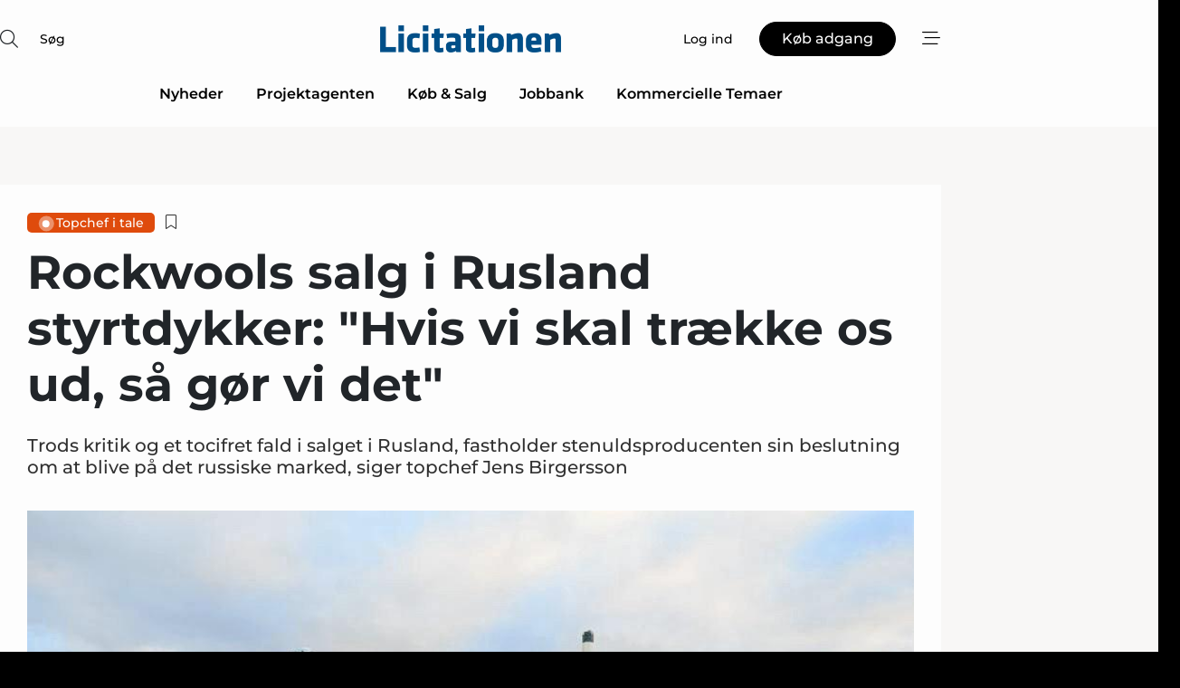

--- FILE ---
content_type: text/html;charset=UTF-8
request_url: https://www.licitationen.dk/article/view/882848/rockwools_salg_i_rusland_styrtdykker_hvis_vi_skal_traekke_os_ud_sa_gor_vi_det
body_size: 75566
content:
<?xml version="1.0" encoding="UTF-8"?>
<!DOCTYPE html>
<html xmlns="http://www.w3.org/1999/xhtml"><head id="j_idt2">
        <link rel="SHORTCUT ICON" href="https://f.nordiskemedier.dk/favicon/dfm.ico" />
        <link rel="ICON" href="https://f.nordiskemedier.dk/favicon/dfm.ico" type="image/x-icon" />
        <title>Rockwools salg i Rusland styrtdykker: "Hvis vi skal trække os ud, så gør vi det"</title><meta name="description" content="Trods kritik og et tocifret fald i salget i Rusland, fastholder stenuldsproducenten sin beslutning om at blive på det russiske marked, siger topchef Jens Birgersson" />
        <meta http-equiv="X-UA-Compatible" content="IE=edge,chrome=1" />
        <meta http-equiv="content-type" content="text/html; charset=UTF-8" />
    <meta id="viewport" name="viewport" content="width=device-width, initial-scale=1" />
    <script>
        //<![CDATA[
        (function () {
            var width = window.innerWidth ||
                document.documentElement.clientWidth ||
                document.body.clientWidth;
            if (width >= 768) {
                document.getElementById("viewport").setAttribute("content", "width=1344");
            } else {
                document.getElementById("viewport").setAttribute("content", "width=device-width, initial-scale=1");
            }
        })();
        //]]>
    </script>
        <meta http-equiv="content-script-type" content="text/javascript" />
        <meta http-equiv="cache-control" content="no-cache" />
        <meta http-equiv="expires" content="0" />
        <meta http-equiv="pragma" content="no-cache" />
            <meta name="facebook-domain-verification" content="xh9ngi82jzajoome3fj38d7zj981dd" />
        <script src="/js/vars.js?t=1769783670933" type="text/javascript"></script>
        <script src="/js/access.js?t=1769783670933" type="text/javascript"></script>
        <script>
            window.startupTimestamp = "1769783670933";
            window.contextPath = "";
            window.domain = "https://www.licitationen.dk";
            window.fileDomain = "https://f.nordiskemedier.dk";
            window.hostId = 26;
            window.visitor = {};
            window.cvrRestApiAddress = "https://cvr-api.nordiskemedier.dk/resources";
            window.metaObject = {"industryName":"Licitationen","authorInitials":"URT","pageType":"view-article","pageSize":7428,"pageAge":1165,"contentType":"view-locked-article"};
            window.testMode = false;

            window.googleAnalytics = false;
            window.pendingScriptExecutions = [];
            window.enableCookieBot = new function () {};

            window.trackerEnabled = true; // TODO: replace with JsVarsServlet after merge
        </script>
    
    <script type="text/javascript" async="true">
        //<![CDATA[
        (function() {
            var host = window.location.hostname;
            var element = document.createElement('script');
            var firstScript = document.getElementsByTagName('script')[0];
            var url = 'https://cmp.inmobi.com'
                .concat('/choice/', 'h8eTMmqFZF-_K', '/', host, '/choice.js?tag_version=V3');
            var uspTries = 0;
            var uspTriesLimit = 3;
            element.async = true;
            element.type = 'text/javascript';
            element.src = url;

            // Not default InMobi code - make sure there is a script present
            // before inserting anything before it.
            if (firstScript) {
                firstScript.parentNode.insertBefore(element, firstScript);
            }

            function makeStub() {
                var TCF_LOCATOR_NAME = '__tcfapiLocator';
                var queue = [];
                var win = window;
                var cmpFrame;

                function addFrame() {
                    var doc = win.document;
                    var otherCMP = !!(win.frames[TCF_LOCATOR_NAME]);

                    if (!otherCMP) {
                        if (doc.body) {
                            var iframe = doc.createElement('iframe');

                            iframe.style.cssText = 'display:none';
                            iframe.name = TCF_LOCATOR_NAME;
                            doc.body.appendChild(iframe);
                        } else {
                            setTimeout(addFrame, 5);
                        }
                    }
                    return !otherCMP;
                }

                function tcfAPIHandler() {
                    var gdprApplies;
                    var args = arguments;

                    if (!args.length) {
                        return queue;
                    } else if (args[0] === 'setGdprApplies') {
                        if (
                            args.length > 3 &&
                            args[2] === 2 &&
                            typeof args[3] === 'boolean'
                        ) {
                            gdprApplies = args[3];
                            if (typeof args[2] === 'function') {
                                args[2]('set', true);
                            }
                        }
                    } else if (args[0] === 'ping') {
                        var retr = {
                            gdprApplies: gdprApplies,
                            cmpLoaded: false,
                            cmpStatus: 'stub'
                        };

                        if (typeof args[2] === 'function') {
                            args[2](retr);
                        }
                    } else {
                        if(args[0] === 'init' && typeof args[3] === 'object') {
                            args[3] = Object.assign(args[3], { tag_version: 'V3' });
                        }
                        queue.push(args);
                    }
                }

                function postMessageEventHandler(event) {
                    var msgIsString = typeof event.data === 'string';
                    var json = {};

                    try {
                        if (msgIsString) {
                            json = JSON.parse(event.data);
                        } else {
                            json = event.data;
                        }
                    } catch (ignore) {}

                    var payload = json.__tcfapiCall;

                    if (payload) {
                        window.__tcfapi(
                            payload.command,
                            payload.version,
                            function(retValue, success) {
                                var returnMsg = {
                                    __tcfapiReturn: {
                                        returnValue: retValue,
                                        success: success,
                                        callId: payload.callId
                                    }
                                };
                                if (msgIsString) {
                                    returnMsg = JSON.stringify(returnMsg);
                                }
                                if (event && event.source && event.source.postMessage) {
                                    event.source.postMessage(returnMsg, '*');
                                }
                            },
                            payload.parameter
                        );
                    }
                }

                while (win) {
                    try {
                        if (win.frames[TCF_LOCATOR_NAME]) {
                            cmpFrame = win;
                            break;
                        }
                    } catch (ignore) {}

                    if (win === window.top) {
                        break;
                    }
                    win = win.parent;
                }
                if (!cmpFrame) {
                    addFrame();
                    win.__tcfapi = tcfAPIHandler;
                    win.addEventListener('message', postMessageEventHandler, false);
                }
            };

            makeStub();

            function makeGppStub() {
                const CMP_ID = 10;
                const SUPPORTED_APIS = [
                    '2:tcfeuv2',
                    '6:uspv1',
                    '7:usnatv1',
                    '8:usca',
                    '9:usvav1',
                    '10:uscov1',
                    '11:usutv1',
                    '12:usctv1'
                ];

                window.__gpp_addFrame = function (n) {
                    if (!window.frames[n]) {
                        if (document.body) {
                            var i = document.createElement("iframe");
                            i.style.cssText = "display:none";
                            i.name = n;
                            document.body.appendChild(i);
                        } else {
                            window.setTimeout(window.__gpp_addFrame, 10, n);
                        }
                    }
                };
                window.__gpp_stub = function () {
                    var b = arguments;
                    __gpp.queue = __gpp.queue || [];
                    __gpp.events = __gpp.events || [];

                    if (!b.length || (b.length == 1 && b[0] == "queue")) {
                        return __gpp.queue;
                    }

                    if (b.length == 1 && b[0] == "events") {
                        return __gpp.events;
                    }

                    var cmd = b[0];
                    var clb = b.length > 1 ? b[1] : null;
                    var par = b.length > 2 ? b[2] : null;
                    if (cmd === "ping") {
                        clb(
                            {
                                gppVersion: "1.1", // must be “Version.Subversion”, current: “1.1”
                                cmpStatus: "stub", // possible values: stub, loading, loaded, error
                                cmpDisplayStatus: "hidden", // possible values: hidden, visible, disabled
                                signalStatus: "not ready", // possible values: not ready, ready
                                supportedAPIs: SUPPORTED_APIS, // list of supported APIs
                                cmpId: CMP_ID, // IAB assigned CMP ID, may be 0 during stub/loading
                                sectionList: [],
                                applicableSections: [-1],
                                gppString: "",
                                parsedSections: {},
                            },
                            true
                        );
                    } else if (cmd === "addEventListener") {
                        if (!("lastId" in __gpp)) {
                            __gpp.lastId = 0;
                        }
                        __gpp.lastId++;
                        var lnr = __gpp.lastId;
                        __gpp.events.push({
                            id: lnr,
                            callback: clb,
                            parameter: par,
                        });
                        clb(
                            {
                                eventName: "listenerRegistered",
                                listenerId: lnr, // Registered ID of the listener
                                data: true, // positive signal
                                pingData: {
                                    gppVersion: "1.1", // must be “Version.Subversion”, current: “1.1”
                                    cmpStatus: "stub", // possible values: stub, loading, loaded, error
                                    cmpDisplayStatus: "hidden", // possible values: hidden, visible, disabled
                                    signalStatus: "not ready", // possible values: not ready, ready
                                    supportedAPIs: SUPPORTED_APIS, // list of supported APIs
                                    cmpId: CMP_ID, // list of supported APIs
                                    sectionList: [],
                                    applicableSections: [-1],
                                    gppString: "",
                                    parsedSections: {},
                                },
                            },
                            true
                        );
                    } else if (cmd === "removeEventListener") {
                        var success = false;
                        for (var i = 0; i < __gpp.events.length; i++) {
                            if (__gpp.events[i].id == par) {
                                __gpp.events.splice(i, 1);
                                success = true;
                                break;
                            }
                        }
                        clb(
                            {
                                eventName: "listenerRemoved",
                                listenerId: par, // Registered ID of the listener
                                data: success, // status info
                                pingData: {
                                    gppVersion: "1.1", // must be “Version.Subversion”, current: “1.1”
                                    cmpStatus: "stub", // possible values: stub, loading, loaded, error
                                    cmpDisplayStatus: "hidden", // possible values: hidden, visible, disabled
                                    signalStatus: "not ready", // possible values: not ready, ready
                                    supportedAPIs: SUPPORTED_APIS, // list of supported APIs
                                    cmpId: CMP_ID, // CMP ID
                                    sectionList: [],
                                    applicableSections: [-1],
                                    gppString: "",
                                    parsedSections: {},
                                },
                            },
                            true
                        );
                    } else if (cmd === "hasSection") {
                        clb(false, true);
                    } else if (cmd === "getSection" || cmd === "getField") {
                        clb(null, true);
                    }
                    //queue all other commands
                    else {
                        __gpp.queue.push([].slice.apply(b));
                    }
                };
                window.__gpp_msghandler = function (event) {
                    var msgIsString = typeof event.data === "string";
                    try {
                        var json = msgIsString ? JSON.parse(event.data) : event.data;
                    } catch (e) {
                        var json = null;
                    }
                    if (typeof json === "object" && json !== null && "__gppCall" in json) {
                        var i = json.__gppCall;
                        window.__gpp(
                            i.command,
                            function (retValue, success) {
                                var returnMsg = {
                                    __gppReturn: {
                                        returnValue: retValue,
                                        success: success,
                                        callId: i.callId,
                                    },
                                };
                                event.source.postMessage(msgIsString ? JSON.stringify(returnMsg) : returnMsg, "*");
                            },
                            "parameter" in i ? i.parameter : null,
                            "version" in i ? i.version : "1.1"
                        );
                    }
                };
                if (!("__gpp" in window) || typeof window.__gpp !== "function") {
                    window.__gpp = window.__gpp_stub;
                    window.addEventListener("message", window.__gpp_msghandler, false);
                    window.__gpp_addFrame("__gppLocator");
                }
            };

            makeGppStub();

            var uspStubFunction = function() {
                var arg = arguments;
                if (typeof window.__uspapi !== uspStubFunction) {
                    setTimeout(function() {
                        if (typeof window.__uspapi !== 'undefined') {
                            window.__uspapi.apply(window.__uspapi, arg);
                        }
                    }, 500);
                }
            };

            var checkIfUspIsReady = function() {
                uspTries++;
                if (window.__uspapi === uspStubFunction && uspTries < uspTriesLimit) {
                    console.warn('USP is not accessible');
                } else {
                    clearInterval(uspInterval);
                }
            };

            if (typeof window.__uspapi === 'undefined') {
                window.__uspapi = uspStubFunction;
                var uspInterval = setInterval(checkIfUspIsReady, 6000);
            }
        })();
        //]]>
    </script><meta property="og:title" content="Rockwools salg i Rusland styrtdykker: &quot;Hvis vi skal trække os ud, så gør vi det&quot;" /><meta property="og:description" content="Trods kritik og et tocifret fald i salget i Rusland, fastholder stenuldsproducenten sin beslutning om at blive på det russiske marked, siger topchef Jens Birgersson" /><meta property="og:type" content="article" /><meta property="og:url" content="https://www.licitationen.dk/article/view/882848/rockwools_salg_i_rusland_styrtdykker_hvis_vi_skal_traekke_os_ud_sa_gor_vi_det" /><meta property="og:image" content="https://image.nordjyske.dk/users/nordjyske/images/59893657.jpg?t[strip]=true&amp;t[quality]=95&amp;t[crop][width]=930&amp;t[crop][height]=489&amp;t[crop][x]=0&amp;t[crop][y]=34&amp;t[resize][width]=900&amp;t[resize][height]=473&amp;accessToken=7db5198e8d1e4f5e74dfc33b01984732226dbc7703b5746d5c965af5c34c3bff" /><meta property="og:image:width" content="900" /><meta property="og:image:height" content="473" />
            <meta property="og:site_name" content="Licitationen" /><meta name="twitter:card" content="summary" /><meta name="twitter:url" content="https://www.licitationen.dk/article/view/882848/rockwools_salg_i_rusland_styrtdykker_hvis_vi_skal_traekke_os_ud_sa_gor_vi_det" /><meta name="twitter:title" content="Rockwools salg i Rusland styrtdykker: &quot;Hvis vi skal trække os ud, så gør vi det&quot;" /><meta name="twitter:description" content="Trods kritik og et tocifret fald i salget i Rusland, fastholder stenuldsproducenten sin beslutning om at blive på det russiske marked, siger topchef Jens Birgersson" /><meta name="twitter:image" content="https://f.nordiskemedier.dk/.jpg" />
        <script src="/js/notbot.js?t=1769783670933" type="text/javascript"></script>

        <link href="https://f.nordiskemedier.dk/font/media.css" rel="stylesheet" />
        <link rel="stylesheet" href="https://f.nordiskemedier.dk/font-awesome/pro/6.6.0/css/all.min.css" />
        <link rel="stylesheet" href="https://f.nordiskemedier.dk/bootstrap/5.3.6/css/bootstrap.min.css" />
        <link rel="stylesheet" href="/css/default.css?t=1769783670933" type="text/css" />
        <script src="https://f.nordiskemedier.dk/jquery/jquery-3.6.0.min.js"></script>
        
        <script src="/js/jquery-ui.min.js"></script><script type="text/javascript" src="/javax.faces.resource/js/jquery.cookies.2.2.0.min.js.html?ln=portal-jsf&amp;t=17697836"></script>
        <script src="https://f.nordiskemedier.dk/bootstrap/5.3.6/js/bootstrap.bundle.min.js"></script>
        <script src="/js/default.js?t=1769783670933" type="text/javascript"></script>
        <script src="https://www.google.com/recaptcha/api.js?render=explicit&amp;hl=da" type="text/javascript"></script>
                <script src="https://cdn.jsdelivr.net/npm/vue@2.7.14/dist/vue.min.js"></script>
                <script src="/dist/vue-components.umd.min.js?t=1769783670933" type="text/javascript"></script>
        
        <script src="https://f.nordiskemedier.dk/turnjs4/lib/turn.min.js" type="text/javascript"></script><!--[if lt IE 9]>
            <script src="https://f.nordiskemedier.dk/turnjs4/lib/turn.html4.min.js" type="text/javascript"></script><![endif]--><!--[if lt IE 9]>
                <script type="text/javascript">
                    window.location = "/browser-support.html";
                </script><![endif]-->
        <script src="https://cdn.jsdelivr.net/npm/ua-parser-js@0/dist/ua-parser.min.js"></script>
    <script type="text/javascript">
        window.enableGTM = function() {
            try {
                (function (w, d, s, l, i) {
                    w[l] = w[l] || [];
                    w[l].push({
                        'gtm.start':
                            new Date().getTime(), event: 'gtm.js'
                    });
                    var f = d.getElementsByTagName(s)[0],
                        j = d.createElement(s), dl = l != 'dataLayer' ? '&l=' + l : '';
                    j.async = true;
                    j.src =
                        'https://www.googletagmanager.com/gtm.js?id=' + i + dl;
                    f.parentNode.insertBefore(j, f);
                })(window, document, 'script', 'dataLayer', 'GTM-KTW93SZ');
            } catch (err) {
                console.log(err);
            }
        };
    </script>
        

        
        <script src="/js/cookie-utilities.js"></script>
    <script type="text/javascript">
        var gaPageType = 'view-article';
        var gaContentType = 'view-locked-article';
        var gaPageAge = 1165;
        var gaPageSize = 7428;
        var gaIndustryName = 'Licitationen';
        
        (function (i, s, o, g, r, a, m) {
            i['GoogleAnalyticsObject'] = r;
            i[r] = i[r] || function() {
                (i[r].q = i[r].q || []).push(arguments)}, i[r].l = 1 * new Date();
            a = s.createElement(o),
                m = s.getElementsByTagName(o)[0];
            a.async = 1;
            a.src = g;
            m.parentNode.insertBefore(a, m)
        })
        (window, document, 'script', '//www.google-analytics.com/analytics.js', 'ga');
        ga('create', 'UA-3198597-24', 'auto');
        if ($.cookies.get("rc") && !$.cookies.get("nmuarc")) {
            ga('set', 'dimension1', $.cookies.get("rc"));
            $.cookies.set("nmuarc", true, {path: "/"});
        }
        if (false) {
            ga('set', 'dimension2', '');
            if (false) {
                ga('set', 'dimension3', '');
            }
        } else if (false) {
            ga('set', 'dimension3', '');
        }
        if (gaContentType) {
            ga('set', 'dimension4', gaContentType);
        }
        if (gaIndustryName) {
            ga('set', 'dimension5', gaIndustryName);
        }
        if (gaPageType) {
            ga('set', 'dimension10', gaPageType);
        }
        if (gaPageAge) {
            ga('set', 'dimension11', gaPageAge);
        }
        if (gaPageSize) {
            ga('set', 'dimension12', gaPageSize);
        }
        ga('set', 'anonymizeIp', true);

        window.pendingScriptExecutions.push({
            callback: function () {
                if (!window['ga-disable-UA-3198597-24']) {
                    ga('send', 'pageview');
                }
            },
            context: this
        });

        window.enableGoogleAnalytics = function() {
            window['ga-disable-UA-3198597-24'] = false;
        };


        window.disableGoogleAnalytics = function () {
            window['ga-disable-UA-3198597-24'] = true;
        };
        
    </script>
    <script type="text/javascript">
        window.enableBanners = function () {
            try {
                window['banner-consent-is-ready'] = true;
                EventBus.broadcast("banner-consent-is-ready");
            } catch (err) {
                console.log(err);
            }
        };
    </script>
    <script type="text/javascript">
        //<![CDATA[
        (function () {
            var salespanelModuleEnabled = false;
            var quantCastModuleEnabled = true;
            var salespanelResolve, salespanelReject;
            window.salespanelPromise = new Promise((resolve, reject) => {
                // Check if Salespanel and QuantCast module is enabled for this host and check if the tag has loaded.
                if (!salespanelModuleEnabled || !quantCastModuleEnabled) {
                    resolve(false);
                }
                salespanelResolve = resolve;
                salespanelReject = reject;
            });

            // Reject just in case QuantCast module is enabled but variable is not initialized.
            if (typeof window.__tcfapi == "undefined") {
                salespanelReject("QuantCast error: __tcfapi is undefined");
                return;
            }

            // Listen for Quantcast events for changes to Salespanel consent.
            window.__tcfapi('addEventListener', 2, async function (tcData, success) {
                if (!success) {
                    salespanelReject("Salespanel error: Could not create event listener.");
                    return;
                }

                // the rest of this function is called when the page is loaded OR
                // - the user accepts / rejects / updates the consent terms
                // - the user dismisses the consent box by clicking the 'x'
                if (tcData.eventStatus !== 'tcloaded' && tcData.eventStatus !== 'useractioncomplete') {
                    return;
                }

                // Salespanel is managed by Google Tag Manager and is not inserted if the relevant consent is not given.
                // If consent is given, it returns true, otherwise false after 2,5 seconds.
                var loops = 0;
                while(!salespanelObjectLoaded() && loops < 5) {
                    await new Promise(resolve => setTimeout(resolve, 500));
                    loops += 1;
                }

                if (salespanelObjectLoaded()) {
                    // Set cookie.
                    allowTracking();
                    salespanelResolve(true);
                } else {
                    // Remove cookie.
                    rejectTracking();
                    // Salespanel did not load in time or was rejected by consent.
                    salespanelReject("Salespanel error: Not loaded.");
                }
            });

            function salespanelObjectLoaded() {
                return typeof $salespanel !== "undefined" && $salespanel.hasOwnProperty("push");
            }

            function allowTracking() {
                // Check if Salespanel tracking has already been allowed.
                if ($.cookies.get("track_uid") !== null) {
                    return;
                }

                try {
                    // Activate tracking when the visitor provides explicit consent.
                    // Place `track_uid` cookie.
                    $salespanel.push(["set", "tracking:allowTracking"]);
                } catch (e) {
                    salespanelReject("Salespanel error: Allow tracking failed.");
                }
            }

            function rejectTracking() {
                // Remove cookie if user removed Salespanel consent.
                // All created Salespanel events will now be un-identified.
                if ($.cookies.get("track_uid")) {
                    $.cookies.del("track_uid", {domain: '.licitationen.dk'});
                }
            }
        })();
        //]]>
    </script>
    <script type="text/javascript">
        //<![CDATA[
        window.paywallScripts = {
            seenPaywall: async function (type) {
                // Wait for salespanel promise to be fulfilled (either loaded or not).
                const salespanelLoaded = await window.salespanelPromise.catch(() => {
                    // Salespanel didn't load if promise is rejected.
                    return false;
                });
                if (!salespanelLoaded) return;

                // Find previous amount of seen paywalls.
                await this.seenPaywallPromise().then(seenPaywalls => {
                    // Increment amount of seen paywall on visitor attribute.
                    this.setPaywallsAttribute(seenPaywalls);

                    // Create Meta/Facebook Pixel event notifying of a seen paywall.
                    if (seenPaywalls > 3) {
                        fbq('trackCustom', "Set paywall +3 gange");
                    }
                }).catch((message) => {
                    console.error(message);
                });

                // Create Salespanel event notifying of a seen paywall.
                this.sendPaywallEvent(type);
            },
            seenPaywallPromise: function () {
                return new Promise((resolve, reject) => {
                    try {
                        $salespanel.push(["get", "qualify:visitor", function (data) {
                            data.visitor_attributes.paywalls !== null ?
                                resolve(data.visitor_attributes.paywalls) :
                                resolve(0);
                        }]);
                    } catch (e) {
                        reject("Salespanel error: Get details failed.");
                    }
                });
            },
            setPaywallsAttribute: function (seenPaywalls) {
                try {
                    $salespanel.push(["set", "attributes:visitor", {
                        "paywalls": seenPaywalls + 1
                    }]);
                } catch (e) {
                    console.error("Salespanel error: Couldn't set attribute.");
                }
            },
            sendPaywallEvent: function (type) {
                try {
                    $salespanel.push(["set",
                        "activity:customActivity",
                        "website",
                        "Saw paywall",
                        type
                    ]);
                } catch (e) {
                    console.error("Salespanel error: Couldn't send custom activity.");
                }
            }
        }
        //]]>
    </script>
            <script type="text/javascript">
                (function (){
                    var is = [];
                    var impersonating = false;
                    if (!impersonating && window.visitor.person && window.visitor.person.id) {
                        is.push({
                            name: "person",
                            ref: window.visitor.person.id
                        });
                    }
                    if (!impersonating && window.visitor.recipient && window.visitor.recipient.id) {
                        is.push({
                            name: "recipient",
                            ref: window.visitor.recipient.id
                        });
                    }

                    var evtr;
                    var queue = [];
                    window.queueTrackerEvent = function (a, sn, sr, tn, tr) {
                        if (evtr) {
                            evtr(a, sn, sr, tn, tr, is);
                        } else {
                            queue.push({
                                a: a,
                                sn: sn,
                                sr: sr,
                                tn: tn,
                                tr: tr
                            })
                        }
                    };
                    window.addEventListener("onTrackerLoaded", function () {
                        evtr = window.createTracker("https://api.evtr.nordiskemedier.dk", "evtr");
                        while (queue.length) {
                            var ev = queue.splice(0, 1)[0];
                            if (ev) {
                                evtr(ev.a, ev.sn, ev.sr, ev.tn, ev.tr, is);
                            }
                        }
                    });
                })();
            </script>
            <script async="async" src="https://js.evtr.nordiskemedier.dk/_.js?t=1769783670933" type="text/javascript"></script>

        <script type="text/javascript">
            $(function() {
                $('.item').hover(
                function() { $(this).css('background-color', '#efefef').css('cursor', 'pointer') },
                function() { $(this).css('background-color', 'transparent').css('cursor', 'normal') }
            );
                $(".tt").tooltip();
            });
            function getTitle() {
                return document.title;
            }
            function getLocation() {
                return window.location;
            }
            function getUrl() {
                return window.location.href;
            }
            function confirmDelete(p) {
                var v = "Er du sikker p\u00E5, du vil slette \"{0}\"? ";
                v = v.replace("{0}", p);
                return confirm(v);
            }
            function getVisitorEmail() {
                return "";
            }
            function getVisitorRememberInfo() {
                return true;
            }

            var ids = [];
            function messageFade() {
                $('.fade').fadeTo('slow', 0.3);
            }
            
            // Remove cookies that are no longer in use
            $(document).ready(function () {
                $.cookies.del("c1");
                $.cookies.del("c2");
                $.cookies.del("c3");
            });

            window.pushGTrackScript = function (f, cont) {
                window.pendingScriptExecutions.push({
                    callback: function () {
                        if (window.googleAnalytics) {
                            eval(f(cont));
                        }
                    },
                    context: cont
                });

            }
            $(window).on('load', function () {
                // if subscription is suspended change paywall message.
                if ($('#paywall-overlay') && window.visitor?.person?.suspended) {
                    $('#paywall-overlay .paywall-package').html("Adgang suspenderet.");
                    $('#paywall-overlay .paywall-body-wrapper').html("Det personlige login er suspenderet af sikkerhedsm\u00E6ssige \u00E5rsager. ".replace('{0}', "abonnement@nordiskemedier.dk").replace('{1}', "abonnement@nordiskemedier.dk"));
                    $('.paywall-content-wrapper').addClass('warning');
                }
            });
        </script>
        <script type="text/javascript">
            //<![CDATA[
            function center(element) {
                var e=$(element);
                var w=e.width();
                var h=e.height();
                e.css("position","fixed").css("z-index","50000").css("top","50%").css("left","50%").css("margin-left","-"+(w/2)+"px").css("margin-top","-"+(h/2)+"px");
                e.draggable({
                    handle: $(element+"_handle")
                });
            }
            //]]>
        </script>

        
        <link rel="alternate" type="application/rss+xml" title="News RSS" href="https://www.licitationen.dk/xml/rss2/articles" />
        <link rel="alternate" type="application/rss+xml" title="Advertisements RSS" href="https://www.licitationen.dk/xml/rss2/advertisements?typeId=1&amp;typeId=2" />
        <link rel="alternate" type="application/rss+xml" title="Competences RSS" href="https://www.licitationen.dk/xml/rss2/competences" />
        <link rel="alternate" type="application/rss+xml" title="Jobs RSS" href="https://www.licitationen.dk/xml/rss2/jobs" />
        <link rel="alternate" type="application/rss+xml" title="Courses RSS" href="https://www.licitationen.dk/xml/rss2/courses" />

        <script>
            window.adTracker = {
                slots: {},
                adsMeta: {},
                hoverState: {
                    currentSlotId: null,
                    lastChangeTs: 0
                },
                clickState: {
                    lastPointerDown: null,  // { slotId, ts }
                    clickHandled: false
                }
            };
        </script><script async="async" src="https://securepubads.g.doubleclick.net/tag/js/gpt.js"></script><script>window.googletag = window.googletag || {cmd: []};if (!window.__gptGlobalsInit) {  window.__gptGlobalsInit = true;  window.slotFallbackData = new Map();  window.__inViewPct = window.__inViewPct || {};  window.__lastRefreshAt = new Map();  window.__slotCooldownMs = new Map();  function __canRefresh(slot){    const id = slot.getSlotElementId();    const last = window.__lastRefreshAt.get(id) || 0;    const cd = window.__slotCooldownMs.get(id) || 30000;    return Date.now() - last >= cd;  }  function __markRefreshed(slot){ window.__lastRefreshAt.set(slot.getSlotElementId(), Date.now()); }  window.__refreshState = window.__refreshState || {};  function __getRefreshState(id){    return (window.__refreshState[id] = window.__refreshState[id] || { pending:false, nextAllowedTs:0 });  }  function __tryRefresh(slot){    const id = slot.getSlotElementId();    const st = __getRefreshState(id);    if (!st.pending) return;    if (st.refreshScheduled) return;    const now = Date.now();    const pct = (window.__inViewPct && window.__inViewPct[id]) || 0;    if (now < st.nextAllowedTs){      __scheduleTryRefresh(slot, st.nextAllowedTs - now);      return;    }    if (pct < 50){      __scheduleTryRefresh(slot, 3000);      return;    }    if (!__canRefresh(slot)){      __scheduleTryRefresh(slot, 3000);      return;    }    st.refreshScheduled = true;    const ranInt = Math.floor(Math.random() * (2000 - 100 + 1)) + 100;    setTimeout(function(){      googletag.pubads().refresh([slot]);      __markRefreshed(slot);      st.pending = false;      st.refreshScheduled = false;    }, ranInt);  }function handleSlotRender(slotElementId) {    var labelId = 'label-' + slotElementId;    var labelEl = document.getElementById(labelId);    if (!labelEl) {        return;    }    labelEl.style.display = 'block';}function registerAdSlot(slotId) {    const slotEl = document.getElementById(slotId);    if (!slotEl) return;    const wrapper = slotEl;     wrapper.dataset.adSlotId = slotId;    if (!wrapper.style.position) {        wrapper.style.position = 'relative';    }    wrapper.addEventListener('mouseenter', function () {        window.adTracker.hoverState.currentSlotId = slotId;        window.adTracker.hoverState.lastChangeTs = Date.now();    });    wrapper.addEventListener('mouseleave', function () {        if (window.adTracker.hoverState.currentSlotId === slotId) {            window.adTracker.hoverState.currentSlotId = null;            window.adTracker.hoverState.lastChangeTs = Date.now();        }    });    window.adTracker.slots[slotId] = wrapper;}  function __scheduleTryRefresh(slot, delayMs){    const id = slot.getSlotElementId();    const st = __getRefreshState(id);    if (st.tryTimer) clearTimeout(st.tryTimer);    st.tryTimer = setTimeout(function(){      st.tryTimer = null;      __tryRefresh(slot);    }, Math.max(0, delayMs || 0));  }  googletag.cmd.push(function(){    googletag.pubads().addEventListener('slotVisibilityChanged', function(e){      const slot = e.slot;      const id = slot.getSlotElementId();      window.__inViewPct[id] = e.inViewPercentage || 0;      __scheduleTryRefresh(slot, 250);    });    googletag.pubads().addEventListener('impressionViewable', function(e){      const slot = e.slot;      const id = slot.getSlotElementId();      const cd = window.__slotCooldownMs.get(id) || 30000;      const st = __getRefreshState(id);      st.pending = true;      st.nextAllowedTs = Date.now() + cd;      __scheduleTryRefresh(slot, cd);    });  });  window.fireWindowResizeEvent = window.fireWindowResizeEvent || function(){    try { window.dispatchEvent(new Event('resize')); } catch(e){}  };}googletag.cmd.push(function(){  window.__fallbackHandled = window.__fallbackHandled || new Set();  googletag.pubads().addEventListener('slotRenderEnded', function(event){    const adslotId = event.slot.getSlotElementId();    if (!event.isEmpty) { fireWindowResizeEvent();        handleSlotRender(adslotId);       window.adTracker.adsMeta[adslotId] = {       creativeId: event.creativeId,       lineItemId: event.lineItemId,       campaignId: event.campaignId,       size: event.size,       adUnitPath: event.slot.getAdUnitPath(),      };    registerAdSlot(adslotId);    return; }    if (!window.slotFallbackData || !window.slotFallbackData.has(adslotId)) { fireWindowResizeEvent(); return; }    if (window.__fallbackHandled.has(adslotId)) { fireWindowResizeEvent(); return; }    window.__fallbackHandled.add(adslotId);    const cfg = window.slotFallbackData.get(adslotId);    try { googletag.destroySlots([event.slot]); } catch(e) {}    requestAnimationFrame(function(){      const toArr = s => s.split('],').map(x=>JSON.parse(x.replace(/\s/g,'') + (x.endsWith(']')?'':']')));      const sizeArrayLarge  = cfg.sizesLarge  ? toArr(cfg.sizesLarge)  : [];      const sizeArraySmall  = cfg.sizesSmall  ? toArr(cfg.sizesSmall)  : [];      const sizeArrayMobile = cfg.sizesMobile ? toArr(cfg.sizesMobile) : [];      var mapping = googletag.sizeMapping()        .addSize([1588,0], sizeArrayLarge)        .addSize([768,0],  sizeArraySmall)        .addSize([0,0],    sizeArrayMobile).build();      var already = googletag.pubads().getSlots().some(s => s.getSlotElementId() === adslotId);      if (!already) {        var fb = googletag.defineSlot(cfg.fallbackAdUnitPath, cfg.sizes, adslotId)          .defineSizeMapping(mapping)          .addService(googletag.pubads());        if (cfg.refreshAdSlot === 'true') {          window.__slotCooldownMs && window.__slotCooldownMs.set(adslotId, Number(cfg.refreshInterval)||30000);        } else {          window.__slotCooldownMs && window.__slotCooldownMs.set(adslotId, 1440000);        }      }      setTimeout(function(){        try { googletag.display(adslotId); } catch(e) { console.warn('fallback display failed:', e); }        fireWindowResizeEvent();      }, 0);    });  });});googletag.cmd.push(function(){var mapping = googletag.sizeMapping().addSize([1588, 0], [[ 1568, 864]]).addSize([768, 0], [[ 980, 540]]).addSize([0, 0], [[ 300, 100]]).build();var adSlot = googletag.defineSlot('/98909716/Regular_Top/Licitationen', [[ 300, 100],[ 980, 540],[ 1568, 864]], 'regular-top-0').setTargeting('Industry', ['42']).defineSizeMapping(mapping).addService(googletag.pubads());window.__slotCooldownMs.set('regular-top-0', 16085);});googletag.cmd.push(function(){var mapping = googletag.sizeMapping().addSize([1588, 0], [[ 200, 200]]).addSize([768, 0], []).addSize([0, 0], []).build();var adSlot = googletag.defineSlot('/98909716/Regular_Side/Licitationen', [[ 200, 200]], 'regular-side-left-0').setTargeting('Industry', ['42']).defineSizeMapping(mapping).addService(googletag.pubads());window.__slotCooldownMs.set('regular-side-left-0', 15947);});googletag.cmd.push(function(){var mapping = googletag.sizeMapping().addSize([1588, 0], [[ 200, 200]]).addSize([768, 0], []).addSize([0, 0], []).build();var adSlot = googletag.defineSlot('/98909716/Regular_Side/Licitationen', [[ 200, 200]], 'regular-side-left-1').setTargeting('Industry', ['42']).defineSizeMapping(mapping).addService(googletag.pubads());window.__slotCooldownMs.set('regular-side-left-1', 16927);});googletag.cmd.push(function(){var mapping = googletag.sizeMapping().addSize([1588, 0], [[ 200, 200]]).addSize([768, 0], []).addSize([0, 0], []).build();var adSlot = googletag.defineSlot('/98909716/Regular_Side/Licitationen', [[ 200, 200]], 'regular-side-left-2').setTargeting('Industry', ['42']).defineSizeMapping(mapping).addService(googletag.pubads());window.__slotCooldownMs.set('regular-side-left-2', 16154);});googletag.cmd.push(function(){var mapping = googletag.sizeMapping().addSize([1588, 0], [[ 200, 200]]).addSize([768, 0], []).addSize([0, 0], []).build();var adSlot = googletag.defineSlot('/98909716/Regular_Side/Licitationen', [[ 200, 200]], 'regular-side-left-3').setTargeting('Industry', ['42']).defineSizeMapping(mapping).addService(googletag.pubads());window.__slotCooldownMs.set('regular-side-left-3', 15963);});googletag.cmd.push(function(){var mapping = googletag.sizeMapping().addSize([1588, 0], [[ 200, 200]]).addSize([768, 0], []).addSize([0, 0], []).build();var adSlot = googletag.defineSlot('/98909716/Regular_Side/Licitationen', [[ 200, 200]], 'regular-side-left-4').setTargeting('Industry', ['42']).defineSizeMapping(mapping).addService(googletag.pubads());window.__slotCooldownMs.set('regular-side-left-4', 15719);});googletag.cmd.push(function(){var mapping = googletag.sizeMapping().addSize([1588, 0], [[ 200, 200]]).addSize([768, 0], []).addSize([0, 0], []).build();var adSlot = googletag.defineSlot('/98909716/Regular_Side/Licitationen', [[ 200, 200]], 'regular-side-left-5').setTargeting('Industry', ['42']).defineSizeMapping(mapping).addService(googletag.pubads());window.__slotCooldownMs.set('regular-side-left-5', 16020);});googletag.cmd.push(function(){var mapping = googletag.sizeMapping().addSize([1588, 0], [[ 980, 250]]).addSize([768, 0], [[ 980, 250]]).addSize([0, 0], [[ 300, 100]]).build();var adSlot = googletag.defineSlot('/98909716/Regular_Takeover/Licitationen', [[ 300, 100],[ 980, 250]], 'regular-takeover-above-article-0').setTargeting('Industry', ['42']).defineSizeMapping(mapping).addService(googletag.pubads());window.__slotCooldownMs.set('regular-takeover-above-article-0', 16223);});googletag.cmd.push(function(){var mapping = googletag.sizeMapping().addSize([1588, 0], []).addSize([768, 0], []).addSize([0, 0], [[ 300, 250]]).build();var adSlot = googletag.defineSlot('/98909716/Regular_Campaign/Licitationen', [[ 300, 250]], 'regular-campaign-article-1-0').setTargeting('Industry', ['42']).defineSizeMapping(mapping).addService(googletag.pubads());window.__slotCooldownMs.set('regular-campaign-article-1-0', 16472);});googletag.cmd.push(function(){var mapping = googletag.sizeMapping().addSize([1588, 0], []).addSize([768, 0], []).addSize([0, 0], [[ 300, 250]]).build();var adSlot = googletag.defineSlot('/98909716/Regular_Campaign/Licitationen', [[ 300, 250]], 'regular-campaign-article-2-0').setTargeting('Industry', ['42']).defineSizeMapping(mapping).addService(googletag.pubads());window.__slotCooldownMs.set('regular-campaign-article-2-0', 16346);});googletag.cmd.push(function(){var mapping = googletag.sizeMapping().addSize([1588, 0], []).addSize([768, 0], []).addSize([0, 0], [[ 125, 125]]).build();var adSlot = googletag.defineSlot('/98909716/Regular_Side/Licitationen', [[ 125, 125]], 'regular-side-mobile-row-1-1-0').setTargeting('Industry', ['42']).defineSizeMapping(mapping).addService(googletag.pubads());window.__slotCooldownMs.set('regular-side-mobile-row-1-1-0', 16826);});googletag.cmd.push(function(){var mapping = googletag.sizeMapping().addSize([1588, 0], []).addSize([768, 0], []).addSize([0, 0], [[ 125, 125]]).build();var adSlot = googletag.defineSlot('/98909716/Regular_Side/Licitationen', [[ 125, 125]], 'regular-side-mobile-row-1-2-0').setTargeting('Industry', ['42']).defineSizeMapping(mapping).addService(googletag.pubads());window.__slotCooldownMs.set('regular-side-mobile-row-1-2-0', 16713);});googletag.cmd.push(function(){var mapping = googletag.sizeMapping().addSize([1588, 0], []).addSize([768, 0], []).addSize([0, 0], [[ 125, 125]]).build();var adSlot = googletag.defineSlot('/98909716/Regular_Side/Licitationen', [[ 125, 125]], 'regular-side-mobile-row-1-3-0').setTargeting('Industry', ['42']).defineSizeMapping(mapping).addService(googletag.pubads());window.__slotCooldownMs.set('regular-side-mobile-row-1-3-0', 15778);});googletag.cmd.push(function(){var mapping = googletag.sizeMapping().addSize([1588, 0], []).addSize([768, 0], []).addSize([0, 0], [[ 125, 125]]).build();var adSlot = googletag.defineSlot('/98909716/Regular_Side/Licitationen', [[ 125, 125]], 'regular-side-mobile-row-1-4-0').setTargeting('Industry', ['42']).defineSizeMapping(mapping).addService(googletag.pubads());window.__slotCooldownMs.set('regular-side-mobile-row-1-4-0', 16259);});googletag.cmd.push(function(){var mapping = googletag.sizeMapping().addSize([1588, 0], []).addSize([768, 0], []).addSize([0, 0], [[ 300, 250]]).build();var adSlot = googletag.defineSlot('/98909716/Regular_Campaign/Licitationen', [[ 300, 250]], 'regular-campaign-article-3-0').setTargeting('Industry', ['42']).defineSizeMapping(mapping).addService(googletag.pubads());window.__slotCooldownMs.set('regular-campaign-article-3-0', 16601);});googletag.cmd.push(function(){var mapping = googletag.sizeMapping().addSize([1588, 0], []).addSize([768, 0], []).addSize([0, 0], [[ 300, 250]]).build();var adSlot = googletag.defineSlot('/98909716/Regular_Campaign/Licitationen', [[ 300, 250]], 'regular-campaign-article-4-0').setTargeting('Industry', ['42']).defineSizeMapping(mapping).addService(googletag.pubads());window.__slotCooldownMs.set('regular-campaign-article-4-0', 16483);});googletag.cmd.push(function(){var mapping = googletag.sizeMapping().addSize([1588, 0], [[ 300, 250]]).addSize([768, 0], [[ 300, 250]]).addSize([0, 0], []).build();var adSlot = googletag.defineSlot('/98909716/Regular_Campaign/Licitationen', [[ 300, 250]], 'regular-campaign-article-0').setTargeting('Industry', ['42']).defineSizeMapping(mapping).addService(googletag.pubads());window.__slotCooldownMs.set('regular-campaign-article-0', 16593);});googletag.cmd.push(function(){var mapping = googletag.sizeMapping().addSize([1588, 0], [[ 300, 250]]).addSize([768, 0], [[ 300, 250]]).addSize([0, 0], []).build();var adSlot = googletag.defineSlot('/98909716/Regular_Campaign/Licitationen', [[ 300, 250]], 'regular-campaign-article-1').setTargeting('Industry', ['42']).defineSizeMapping(mapping).addService(googletag.pubads());window.__slotCooldownMs.set('regular-campaign-article-1', 16707);});googletag.cmd.push(function(){var mapping = googletag.sizeMapping().addSize([1588, 0], [[ 300, 250]]).addSize([768, 0], [[ 300, 250]]).addSize([0, 0], []).build();var adSlot = googletag.defineSlot('/98909716/Regular_Campaign/Licitationen', [[ 300, 250]], 'regular-campaign-article-2').setTargeting('Industry', ['42']).defineSizeMapping(mapping).addService(googletag.pubads());window.__slotCooldownMs.set('regular-campaign-article-2', 15811);});googletag.cmd.push(function(){var mapping = googletag.sizeMapping().addSize([1588, 0], [[ 300, 250]]).addSize([768, 0], [[ 300, 250]]).addSize([0, 0], []).build();var adSlot = googletag.defineSlot('/98909716/Regular_Campaign/Licitationen', [[ 300, 250]], 'regular-campaign-article-3').setTargeting('Industry', ['42']).defineSizeMapping(mapping).addService(googletag.pubads());window.__slotCooldownMs.set('regular-campaign-article-3', 16492);});googletag.cmd.push(function(){var mapping = googletag.sizeMapping().addSize([1588, 0], [[ 980, 250]]).addSize([768, 0], [[ 980, 250]]).addSize([0, 0], [[ 300, 100]]).build();var adSlot = googletag.defineSlot('/98909716/Regular_Takeover/Licitationen', [[ 300, 100],[ 980, 250]], 'regular-takeover-below-article-0').setTargeting('Industry', ['42']).defineSizeMapping(mapping).addService(googletag.pubads());window.__slotCooldownMs.set('regular-takeover-below-article-0', 16142);});googletag.cmd.push(function(){var mapping = googletag.sizeMapping().addSize([1588, 0], []).addSize([768, 0], []).addSize([0, 0], [[ 125, 125]]).build();var adSlot = googletag.defineSlot('/98909716/Regular_Side/Licitationen', [[ 125, 125]], 'regular-side-mobile-row-2-1-0').setTargeting('Industry', ['42']).defineSizeMapping(mapping).addService(googletag.pubads());window.__slotCooldownMs.set('regular-side-mobile-row-2-1-0', 16970);});googletag.cmd.push(function(){var mapping = googletag.sizeMapping().addSize([1588, 0], []).addSize([768, 0], []).addSize([0, 0], [[ 125, 125]]).build();var adSlot = googletag.defineSlot('/98909716/Regular_Side/Licitationen', [[ 125, 125]], 'regular-side-mobile-row-2-2-0').setTargeting('Industry', ['42']).defineSizeMapping(mapping).addService(googletag.pubads());window.__slotCooldownMs.set('regular-side-mobile-row-2-2-0', 16878);});googletag.cmd.push(function(){var mapping = googletag.sizeMapping().addSize([1588, 0], []).addSize([768, 0], []).addSize([0, 0], [[ 125, 125]]).build();var adSlot = googletag.defineSlot('/98909716/Regular_Side/Licitationen', [[ 125, 125]], 'regular-side-mobile-row-2-3-0').setTargeting('Industry', ['42']).defineSizeMapping(mapping).addService(googletag.pubads());window.__slotCooldownMs.set('regular-side-mobile-row-2-3-0', 16209);});googletag.cmd.push(function(){var mapping = googletag.sizeMapping().addSize([1588, 0], []).addSize([768, 0], []).addSize([0, 0], [[ 125, 125]]).build();var adSlot = googletag.defineSlot('/98909716/Regular_Side/Licitationen', [[ 125, 125]], 'regular-side-mobile-row-2-4-0').setTargeting('Industry', ['42']).defineSizeMapping(mapping).addService(googletag.pubads());window.__slotCooldownMs.set('regular-side-mobile-row-2-4-0', 16012);});googletag.cmd.push(function(){var mapping = googletag.sizeMapping().addSize([1588, 0], []).addSize([768, 0], []).addSize([0, 0], [[ 125, 125]]).build();var adSlot = googletag.defineSlot('/98909716/Regular_Side/Licitationen', [[ 125, 125]], 'regular-side-mobile-row-3-1-0').setTargeting('Industry', ['42']).defineSizeMapping(mapping).addService(googletag.pubads());window.__slotCooldownMs.set('regular-side-mobile-row-3-1-0', 16195);});googletag.cmd.push(function(){var mapping = googletag.sizeMapping().addSize([1588, 0], []).addSize([768, 0], []).addSize([0, 0], [[ 125, 125]]).build();var adSlot = googletag.defineSlot('/98909716/Regular_Side/Licitationen', [[ 125, 125]], 'regular-side-mobile-row-3-2-0').setTargeting('Industry', ['42']).defineSizeMapping(mapping).addService(googletag.pubads());window.__slotCooldownMs.set('regular-side-mobile-row-3-2-0', 16983);});googletag.cmd.push(function(){var mapping = googletag.sizeMapping().addSize([1588, 0], []).addSize([768, 0], []).addSize([0, 0], [[ 125, 125]]).build();var adSlot = googletag.defineSlot('/98909716/Regular_Side/Licitationen', [[ 125, 125]], 'regular-side-mobile-row-3-3-0').setTargeting('Industry', ['42']).defineSizeMapping(mapping).addService(googletag.pubads());window.__slotCooldownMs.set('regular-side-mobile-row-3-3-0', 16381);});googletag.cmd.push(function(){var mapping = googletag.sizeMapping().addSize([1588, 0], []).addSize([768, 0], []).addSize([0, 0], [[ 125, 125]]).build();var adSlot = googletag.defineSlot('/98909716/Regular_Side/Licitationen', [[ 125, 125]], 'regular-side-mobile-row-3-4-0').setTargeting('Industry', ['42']).defineSizeMapping(mapping).addService(googletag.pubads());window.__slotCooldownMs.set('regular-side-mobile-row-3-4-0', 16528);});googletag.cmd.push(function(){var mapping = googletag.sizeMapping().addSize([1588, 0], [[ 200, 200]]).addSize([768, 0], []).addSize([0, 0], []).build();var adSlot = googletag.defineSlot('/98909716/Regular_Side/Licitationen', [[ 200, 200]], 'regular-side-right-large-0').setTargeting('Industry', ['42']).defineSizeMapping(mapping).addService(googletag.pubads());window.__slotCooldownMs.set('regular-side-right-large-0', 15530);});googletag.cmd.push(function(){var mapping = googletag.sizeMapping().addSize([1588, 0], [[ 200, 200]]).addSize([768, 0], []).addSize([0, 0], []).build();var adSlot = googletag.defineSlot('/98909716/Regular_Side/Licitationen', [[ 200, 200]], 'regular-side-right-large-1').setTargeting('Industry', ['42']).defineSizeMapping(mapping).addService(googletag.pubads());window.__slotCooldownMs.set('regular-side-right-large-1', 16522);});googletag.cmd.push(function(){var mapping = googletag.sizeMapping().addSize([1588, 0], [[ 200, 200]]).addSize([768, 0], []).addSize([0, 0], []).build();var adSlot = googletag.defineSlot('/98909716/Regular_Side/Licitationen', [[ 200, 200]], 'regular-side-right-large-2').setTargeting('Industry', ['42']).defineSizeMapping(mapping).addService(googletag.pubads());window.__slotCooldownMs.set('regular-side-right-large-2', 15804);});googletag.cmd.push(function(){var mapping = googletag.sizeMapping().addSize([1588, 0], [[ 200, 200]]).addSize([768, 0], []).addSize([0, 0], []).build();var adSlot = googletag.defineSlot('/98909716/Regular_Side/Licitationen', [[ 200, 200]], 'regular-side-right-large-3').setTargeting('Industry', ['42']).defineSizeMapping(mapping).addService(googletag.pubads());window.__slotCooldownMs.set('regular-side-right-large-3', 16518);});googletag.cmd.push(function(){var mapping = googletag.sizeMapping().addSize([1588, 0], [[ 200, 200]]).addSize([768, 0], []).addSize([0, 0], []).build();var adSlot = googletag.defineSlot('/98909716/Regular_Side/Licitationen', [[ 200, 200]], 'regular-side-right-large-4').setTargeting('Industry', ['42']).defineSizeMapping(mapping).addService(googletag.pubads());window.__slotCooldownMs.set('regular-side-right-large-4', 16228);});googletag.cmd.push(function(){var mapping = googletag.sizeMapping().addSize([1588, 0], [[ 200, 200]]).addSize([768, 0], []).addSize([0, 0], []).build();var adSlot = googletag.defineSlot('/98909716/Regular_Side/Licitationen', [[ 200, 200]], 'regular-side-right-large-5').setTargeting('Industry', ['42']).defineSizeMapping(mapping).addService(googletag.pubads());window.__slotCooldownMs.set('regular-side-right-large-5', 15922);});googletag.cmd.push(function(){var mapping = googletag.sizeMapping().addSize([1588, 0], []).addSize([768, 0], [[ 200, 200]]).addSize([0, 0], []).build();var adSlot = googletag.defineSlot('/98909716/Regular_Side/Licitationen', [[ 200, 200]], 'regular-side-right-small-0').setTargeting('Industry', ['42']).defineSizeMapping(mapping).addService(googletag.pubads());window.__slotCooldownMs.set('regular-side-right-small-0', 15979);});googletag.cmd.push(function(){var mapping = googletag.sizeMapping().addSize([1588, 0], []).addSize([768, 0], [[ 200, 200]]).addSize([0, 0], []).build();var adSlot = googletag.defineSlot('/98909716/Regular_Side/Licitationen', [[ 200, 200]], 'regular-side-right-small-1').setTargeting('Industry', ['42']).defineSizeMapping(mapping).addService(googletag.pubads());window.__slotCooldownMs.set('regular-side-right-small-1', 16485);});googletag.cmd.push(function(){var mapping = googletag.sizeMapping().addSize([1588, 0], []).addSize([768, 0], [[ 200, 200]]).addSize([0, 0], []).build();var adSlot = googletag.defineSlot('/98909716/Regular_Side/Licitationen', [[ 200, 200]], 'regular-side-right-small-2').setTargeting('Industry', ['42']).defineSizeMapping(mapping).addService(googletag.pubads());window.__slotCooldownMs.set('regular-side-right-small-2', 16127);});googletag.cmd.push(function(){var mapping = googletag.sizeMapping().addSize([1588, 0], []).addSize([768, 0], [[ 200, 200]]).addSize([0, 0], []).build();var adSlot = googletag.defineSlot('/98909716/Regular_Side/Licitationen', [[ 200, 200]], 'regular-side-right-small-3').setTargeting('Industry', ['42']).defineSizeMapping(mapping).addService(googletag.pubads());window.__slotCooldownMs.set('regular-side-right-small-3', 15928);});googletag.cmd.push(function(){var mapping = googletag.sizeMapping().addSize([1588, 0], []).addSize([768, 0], [[ 200, 200]]).addSize([0, 0], []).build();var adSlot = googletag.defineSlot('/98909716/Regular_Side/Licitationen', [[ 200, 200]], 'regular-side-right-small-4').setTargeting('Industry', ['42']).defineSizeMapping(mapping).addService(googletag.pubads());window.__slotCooldownMs.set('regular-side-right-small-4', 15790);});googletag.cmd.push(function(){var mapping = googletag.sizeMapping().addSize([1588, 0], []).addSize([768, 0], [[ 200, 200]]).addSize([0, 0], []).build();var adSlot = googletag.defineSlot('/98909716/Regular_Side/Licitationen', [[ 200, 200]], 'regular-side-right-small-5').setTargeting('Industry', ['42']).defineSizeMapping(mapping).addService(googletag.pubads());window.__slotCooldownMs.set('regular-side-right-small-5', 16042);});googletag.cmd.push(function(){var mapping = googletag.sizeMapping().addSize([1588, 0], []).addSize([768, 0], [[ 200, 200]]).addSize([0, 0], []).build();var adSlot = googletag.defineSlot('/98909716/Regular_Side/Licitationen', [[ 200, 200]], 'regular-side-right-small-6').setTargeting('Industry', ['42']).defineSizeMapping(mapping).addService(googletag.pubads());window.__slotCooldownMs.set('regular-side-right-small-6', 16235);});googletag.cmd.push(function(){var mapping = googletag.sizeMapping().addSize([1588, 0], []).addSize([768, 0], [[ 200, 200]]).addSize([0, 0], []).build();var adSlot = googletag.defineSlot('/98909716/Regular_Side/Licitationen', [[ 200, 200]], 'regular-side-right-small-7').setTargeting('Industry', ['42']).defineSizeMapping(mapping).addService(googletag.pubads());window.__slotCooldownMs.set('regular-side-right-small-7', 15782);});googletag.cmd.push(function(){var mapping = googletag.sizeMapping().addSize([1588, 0], []).addSize([768, 0], [[ 200, 200]]).addSize([0, 0], []).build();var adSlot = googletag.defineSlot('/98909716/Regular_Side/Licitationen', [[ 200, 200]], 'regular-side-right-small-8').setTargeting('Industry', ['42']).defineSizeMapping(mapping).addService(googletag.pubads());window.__slotCooldownMs.set('regular-side-right-small-8', 15720);});googletag.cmd.push(function(){var mapping = googletag.sizeMapping().addSize([1588, 0], []).addSize([768, 0], [[ 200, 200]]).addSize([0, 0], []).build();var adSlot = googletag.defineSlot('/98909716/Regular_Side/Licitationen', [[ 200, 200]], 'regular-side-right-small-9').setTargeting('Industry', ['42']).defineSizeMapping(mapping).addService(googletag.pubads());window.__slotCooldownMs.set('regular-side-right-small-9', 15905);});googletag.cmd.push(function(){var mapping = googletag.sizeMapping().addSize([1588, 0], []).addSize([768, 0], [[ 200, 200]]).addSize([0, 0], []).build();var adSlot = googletag.defineSlot('/98909716/Regular_Side/Licitationen', [[ 200, 200]], 'regular-side-right-small-10').setTargeting('Industry', ['42']).defineSizeMapping(mapping).addService(googletag.pubads());window.__slotCooldownMs.set('regular-side-right-small-10', 16617);});googletag.cmd.push(function(){var mapping = googletag.sizeMapping().addSize([1588, 0], []).addSize([768, 0], [[ 200, 200]]).addSize([0, 0], []).build();var adSlot = googletag.defineSlot('/98909716/Regular_Side/Licitationen', [[ 200, 200]], 'regular-side-right-small-11').setTargeting('Industry', ['42']).defineSizeMapping(mapping).addService(googletag.pubads());window.__slotCooldownMs.set('regular-side-right-small-11', 15997);});googletag.cmd.push(function(){  googletag.pubads().enableSingleRequest();  googletag.pubads().collapseEmptyDivs();  googletag.enableServices();});</script></head><body>
            <script src="/js/cookie-consent.js"></script>

        <div style="display:none;">
            <a href="/void/index.html" rel="nofollow">23948sdkhjf</a>
        </div>
        <i id="media-width-detection" style="display: none">
            
            <i class="d-md-none xs"></i>
            <i class="d-none d-md-inline lg"></i>
        </i>
            
            <noscript><iframe src="https://www.googletagmanager.com/ns.html?id=GTM-KTW93SZ" height="0" width="0" style="display:none;visibility:hidden"></iframe></noscript>
        <div class="remodal-bg">
        <header id="main-header" v-cloak="" class="unprintable">
            <nav>
                <div>
                    <global-search-icon></global-search-icon>
                </div>
                <div>
                    <a href="/" class="logo">
                        <img src="https://f.nordiskemedier.dk/logo/portal/26.png" alt="Licitationen" />
                    </a>
                </div>
                <div>
                    <button v-if="window.visitor.person" v-on:click.prevent="open(personMenu)" class="btn btn-link btn-log-in px-0">
                        <i class="fa-light fa-user d-sm-none"></i>
                        <span class="d-none d-sm-inline">Min konto</span>
                    </button>
                    <button v-else="" v-on:click.prevent="open(topMenu)" class="btn btn-link btn-log-in px-0">
                        <i class="fa-light fa-user d-sm-none"></i>
                        <span class="d-none d-sm-inline">Log ind</span>
                    </button>
                    <button v-if="(window.visitor.ipAccess &amp;&amp; !window.visitor.ipAccess.disable &amp;&amp; window.visitor.ipAccess.corporateClient) || (window.visitor.person &amp;&amp; window.visitor.corporateClient)" v-on:click.prevent="open(ipAccessMenu)" class="btn btn-link btn-ip-access px-0">
                        <span class="d-flex" v-if="window.visitor.corporateClient &amp;&amp; window.visitor.person &amp;&amp; window.visitor.person.companiesWhereAdmin &amp;&amp; window.visitor.person.companiesWhereAdmin.length == 1">
                            <i class="fa-light fa-lock-open me-1"></i><span class="short-name">{{ truncateString(window.visitor.corporateClient.name, 12) }}</span><span class="long-name">{{ truncateString(window.visitor.corporateClient.name, 20) }}</span>
                        </span>
                        <span class="d-flex" v-else-if="window.visitor.corporateClient &amp;&amp; window.visitor.person &amp;&amp; window.visitor.person.companiesWhereAdmin &amp;&amp; window.visitor.person.companiesWhereAdmin.length &gt; 1">
                            <i class="fa-light fa-lock-open me-1"></i><span class="short-name">{{ truncateString("Virksomhedsløsning", 12) }}</span><span class="long-name">{{ truncateString("Virksomhedsløsning", 20) }}</span>
                        </span>
                        <span class="d-flex" v-else-if="window.visitor.ipAccess &amp;&amp; !window.visitor.ipAccess.disable &amp;&amp; window.visitor.ipAccess.corporateClient">
                            <i class="fa-light fa-lock-open me-1"></i><span class="short-name">{{ truncateString(window.visitor.ipAccess.corporateClient.name, 12) }}</span><span class="long-name">{{ truncateString(window.visitor.ipAccess.corporateClient.name, 20) }}</span>
                        </span>
                        <span class="d-flex" v-else="">
                            <i class="fa-light fa-lock-open me-1"></i><span class="short-name">{{ truncateString(window.visitor.corporateClient.name, 12) }}</span><span class="long-name">{{ truncateString(window.visitor.corporateClient.name, 20) }}</span>
                        </span>
                    </button>
                    <template v-else=""><a id="j_idt105:j_idt107" href="/products/subscription.html" style="" class="btn btn-primary" target="">
                            <span class="d-inline d-sm-none">Køb</span>
                            <span class="d-none d-sm-inline">Køb adgang</span></a>
                    </template>
                    <button v-on:click.prevent="open(rightMenu)" class="btn btn-link btn-bars px-0 d-inline-flex">
                        <i class="fa-light fa-bars-staggered"></i>
                    </button>
                </div>
            </nav>
            <div v-on:click.self="close" class="menu-container menu-top" v-bind:class="getStyleClass(topMenu)">
                <div>
                    <menu-log-in v-bind:sign-up-link="signUpLink" v-on:close="close"></menu-log-in>
                </div>
            </div>
            <div v-on:click.self="close" class="menu-container menu-right" v-bind:class="getStyleClass(rightMenu)">
                <div>
                    <div style="align-items: center;" class="d-flex justify-content-end">
                        <button v-if="window.visitor.person" v-on:click.prevent="open(personMenu)" class="btn btn-link btn-log-in px-0">
                            Min konto
                        </button>
                        <button v-else="" v-on:click.prevent="open(topMenu)" class="btn btn-link btn-log-in px-0">
                            <i class="fa-light fa-user d-sm-none"></i>
                            <span class="d-none d-sm-inline">Log ind</span>
                        </button>
                        <button v-if="(window.visitor.ipAccess &amp;&amp; !window.visitor.ipAccess.disable &amp;&amp; window.visitor.ipAccess.corporateClient) || (window.visitor.person &amp;&amp; window.visitor.corporateClient)" v-on:click.prevent="open(ipAccessMenu)" class="btn btn-link btn-ip-access px-0 mx-4">
                            <span class="d-flex" v-if="window.visitor.corporateClient &amp;&amp; window.visitor.person &amp;&amp; window.visitor.person.companiesWhereAdmin &amp;&amp; window.visitor.person.companiesWhereAdmin.length == 1">
                                <i class="fa-light fa-lock-open me-1"></i><span class="short-name">{{ truncateString(window.visitor.corporateClient.name, 12) }}</span><span class="long-name">{{ truncateString(window.visitor.corporateClient.name, 20) }}</span>
                            </span>
                            <span class="d-flex" v-else-if="window.visitor.corporateClient &amp;&amp; window.visitor.person &amp;&amp; window.visitor.person.companiesWhereAdmin &amp;&amp; window.visitor.person.companiesWhereAdmin.length &gt; 1">
                                <i class="fa-light fa-lock-open me-1"></i><span class="short-name">{{ truncateString("Virksomhedsløsning", 12) }}</span><span class="long-name">{{ truncateString("Virksomhedsløsning", 20) }}</span>
                            </span>
                            <span class="d-flex" v-else-if="window.visitor.ipAccess &amp;&amp; !window.visitor.ipAccess.disable &amp;&amp; window.visitor.ipAccess.corporateClient">
                                <i class="fa-light fa-lock-open me-1"></i><span class="short-name">{{ truncateString(window.visitor.ipAccess.corporateClient.name, 12) }}</span><span class="long-name">{{ truncateString(window.visitor.ipAccess.corporateClient.name, 20) }}</span>
                            </span>
                            <span class="d-flex" v-else="">
                                <i class="fa-light fa-lock-open me-1"></i><span class="short-name">{{ truncateString(window.visitor.corporateClient.name, 12) }}</span><span class="long-name">{{ truncateString(window.visitor.corporateClient.name, 20) }}</span>
                            </span>
                        </button>
                        <template v-else=""><a id="j_idt109:j_idt111" href="/products/subscription.html" style="" class="btn btn-primary mx-4" target="">
                                <span class="d-inline d-sm-none">Køb</span>
                                <span class="d-none d-sm-inline">Køb adgang</span></a>
                        </template>
                        <button v-on:click.prevent="close" class="btn btn-link btn-x px-0 d-inline-flex">
                            <i class="fa-light fa-xmark-large"></i>
                        </button>
                    </div>
                    <div class="mt-5 mb-4">
                        <global-search-input></global-search-input>
                    </div>
                    <ul class="primary-menu">
                        <li v-for="(option, i) in mainOptions" v-bind:key="i" v-bind:class="{'open': unfolded == i}">
                            <a v-if="option.target" v-bind:href="option.target" v-bind:target="option.external ? '_blank' : ''">{{ option.name }}</a>
                            <template v-else-if="option.children">
                                <a href="#" v-on:click.prevent="unfolded = unfolded != i ? i : null">{{ option.name }}<i class="fa-light" v-bind:class="{'fa-chevron-down': unfolded != i, 'fa-chevron-up': unfolded == i}"></i></a>
                                <ul>
                                    <li v-for="(child, j) in option.children" v-bind:key="j">
                                        <a v-bind:href="child.target" v-bind:target="child.external ? '_blank' : ''">{{ child.name }}</a>
                                    </li>
                                </ul>
                            </template>
                        </li>
                    </ul>
                    <ul class="secondary-menu">
                            <li>
                                <a href="/epages/archive.html">
                                    <i class="fa-light fa-newspaper"></i>E-avis
                                </a>
                            </li>
                        <li>
                            <a href="/newsletter/subscribe.html"><i class="fa-light fa-envelope"></i>Tilmeld nyhedsbrev</a>
                        </li>
                        <li>
                            <a href="/bookmark"><i class="fa-light fa-bookmark"></i>Min læseliste</a>
                        </li>
                    </ul>
                    <ul v-if="mainSecondaryOptions &amp;&amp; mainSecondaryOptions.length" class="secondary-menu">
                        <li v-for="(option, i) in mainSecondaryOptions" v-bind:key="i">
                            <a v-if="option.target" v-bind:href="option.target" v-bind:target="option.external ? '_blank' : ''">{{ option.name }}</a>
                            <template v-else-if="option.children">
                                <span>{{ option.name }}</span>
                                <ul>
                                    <li v-for="(child, j) in option.children" v-bind:key="j">
                                        <a v-bind:href="child.target" v-bind:target="child.external ? '_blank' : ''">{{ child.name }}</a>
                                    </li>
                                </ul>
                            </template>
                        </li>
                    </ul>
                        <div class="extra">
                            <ip-access-toggle></ip-access-toggle>
                        </div>
                </div>
            </div>
            <div v-if="window.visitor.person" v-on:click.self="close" class="menu-container menu-right" v-bind:class="getStyleClass(personMenu)">
                <div>
                    <div style="align-items: center;" class="d-flex justify-content-end">
                        <button v-on:click.prevent="close" class="btn btn-link btn-x px-0 d-inline-flex">
                            <i class="fa-light fa-xmark-large"></i>
                        </button>
                    </div>
                    <ul class="primary-menu mt-4">
                        <li v-bind:class="{'open': unfolded == -1}">
                            <a href="#" v-on:click.prevent="unfolded = unfolded != -1 ? -1 : null" class="border-top-0">
                                <span class="d-block">
                                    <span class="d-block">{{ window.visitor.person.name }}</span>
                                    <small v-if="window.visitor.member" class="d-block text-muted">
                                        <span class="me-2">{{ window.visitor.member.name }}</span>
                                        <span v-if="window.visitor.person.members &amp;&amp; window.visitor.person.members.length &gt; 1" class="border rounded px-1">+{{ window.visitor.person.members.length - 1 }}</span>
                                    </small>
                                </span>
                                <i class="fa-light" v-bind:class="{'fa-chevron-down': unfolded != -1, 'fa-chevron-up': unfolded == -1}"></i>
                            </a>
                            <ul>
                                <li v-if="window.visitor.person.members &amp;&amp; window.visitor.person.members.length &gt; 1" v-for="member in window.visitor.person.members">
                                    <a href="#" v-on:click="switchMember(member.id)">
                                        {{ member.name }}
                                        <small class="d-block text-muted">Virksomhedsprofil<i v-if="window.visitor.member &amp;&amp; member.id === window.visitor.member.id" class="text-success ms-2 fa-solid fa-check-circle"></i></small>
                                    </a>
                                </li>
                                <li>
                                    <a href="/user/update.html">Brugerindstillinger</a>
                                </li>
                                <li>
                                    <a href="/member/log-out.html">Log ud</a>
                                </li>
                            </ul>
                        </li>
                        <li v-for="(option, i) in personOptions" v-bind:key="i" v-bind:class="{'open': unfolded == i}">
                            <a v-if="option.target" v-bind:href="option.target" v-bind:target="option.external ? '_blank' : ''">{{ option.name }}</a>
                            <template v-else-if="option.children">
                                <a href="#" v-on:click.prevent="unfolded = unfolded != i ? i : null">{{ option.name }}<i class="fa-light" v-bind:class="{'fa-chevron-down': unfolded != i, 'fa-chevron-up': unfolded == i}"></i></a>
                                <ul>
                                    <li v-for="(child, j) in option.children" v-bind:key="j">
                                        <a v-bind:href="child.target" v-bind:target="child.external ? '_blank' : ''">{{ child.name }}</a>
                                    </li>
                                </ul>
                            </template>
                        </li>
                    </ul>
                    <ul class="secondary-menu">
                            <li>
                                <a href="/epages/archive.html">
                                    <i class="fa-light fa-newspaper"></i>E-avis
                                </a>
                            </li>
                        <li>
                            <a href="/newsletter/subscribe.html"><i class="fa-light fa-envelope"></i>Tilmeld nyhedsbrev</a>
                        </li>
                        <li>
                            <a href="/bookmark"><i class="fa-light fa-bookmark"></i>Min læseliste</a>
                        </li>
                    </ul>
                    <ul v-if="mainSecondaryOptions &amp;&amp; mainSecondaryOptions.length" class="secondary-menu">
                        <li v-for="(option, i) in mainSecondaryOptions">
                            <a v-bind:href="option.target" v-bind:target="option.external ? '_blank' : ''">{{ option.name }}</a>
                        </li>
                    </ul>
                        <div class="extra">
                            <ip-access-toggle></ip-access-toggle>
                        </div>
                </div>
            </div>
            <div v-if="(window.visitor.ipAccess &amp;&amp; !window.visitor.ipAccess.disable &amp;&amp; window.visitor.ipAccess.corporateClient) || (window.visitor.person &amp;&amp; window.visitor.corporateClient)" v-on:click.self="close" class="menu-container menu-right" v-bind:class="getStyleClass(ipAccessMenu)">
                <div>
                    <div style="align-items: center;" class="d-flex justify-content-end">
                        <button v-on:click.prevent="close" class="btn btn-link btn-x px-0 d-inline-flex">
                            <i class="fa-light fa-xmark-large"></i>
                        </button>
                    </div>
                            <ul class="ip-menu">
                                <li>
                                    <h5 v-if="window.visitor.corporateClient &amp;&amp; window.visitor.person &amp;&amp; window.visitor.person.companiesWhereAdmin &amp;&amp; window.visitor.person.companiesWhereAdmin.length == 1" class="m-0">{{ window.visitor.corporateClient.name }}</h5>
                                    <h5 v-else-if="window.visitor.corporateClient &amp;&amp; window.visitor.person &amp;&amp; window.visitor.person.companiesWhereAdmin &amp;&amp; window.visitor.person.companiesWhereAdmin.length &gt; 1" class="m-0">Virksomhedsløsning</h5>
                                    <h5 v-else-if="window.visitor.ipAccess &amp;&amp; !window.visitor.ipAccess.disable &amp;&amp; window.visitor.ipAccess.corporateClient" class="m-0">{{ window.visitor.ipAccess.corporateClient.name }}</h5>
                                    <h5 v-else="" class="m-0">{{ window.visitor.corporateClient.name }}</h5>
                                </li>
                                <li v-if="window.visitor.corporateClient &amp;&amp; window.visitor.person &amp;&amp; window.visitor.person.companiesWhereAdmin &amp;&amp; window.visitor.person.companiesWhereAdmin.length &gt;= 1"><p><b>Velkommen til vores virksomhedsløsning</b></p>
<p>Her kan du administrere brugerne af din virksomhedsløsning.</p>
                                </li>
                                <li v-else=""><p><b>Velkommen til virksomhedsløsning</b></p>
<p>Din IP-adresse er registreret hos ovenstående virksomhed. 
Klik videre for at oprette din profil, og få adgang til de emner og nyheder, der er mest relevante for dig. 
                                </li>
                                <template v-if="window.visitor.person &amp;&amp; window.visitor.person.companiesWhereAdmin &amp;&amp; window.visitor.person.companiesWhereAdmin.length &gt;= 1">
                                    <li v-for="company in window.visitor.person.companiesWhereAdmin" class="subscription-menu-company-link">
                                        <a v-bind:href="company.link">
                                            <span class="d-block">
                                                <span class="d-block">
                                                    Administrer virksomhedsabonnement
                                                </span>
                                                <small v-if="window.visitor.person.companiesWhereAdmin.length &gt;= 1" class="d-block text-muted">{{company.name}}</small>
                                            </span>
                                        </a>
                                    </li>
                                </template>
                                <li v-if="window.visitor.ipAccess &amp;&amp; window.visitor.ipAccess.corporateClient.type != 3 &amp;&amp; window.visitor.ipAccess.corporateClient.type != 2 &amp;&amp; !window.visitor.person">
                                    <a v-bind:href="'/corporate-client/index.html?token='+window.visitor.ipAccess.corporateClient.token" class="btn btn-link p-0">
                                        Opret din profil<i class="fa-light fa-arrow-right ms-2"></i>
                                    </a>
                                </li>
                            </ul>
                        <div class="extra">
                            <ip-access-toggle></ip-access-toggle>
                        </div>
                </div>
            </div>
        </header>
        <script type="application/javascript">
            //<![CDATA[
            window.mainMenu = new Vue({
                el: "#main-header",
                data: {
                    topMenu: {
                        transitioning: false,
                        open: false
                    },
                    rightMenu: {
                        transitioning: false,
                        open: false
                    },
                    personMenu: {
                        transitioning: false,
                        open: false
                    },
                    ipAccessMenu: {
                        transitioning: false,
                        open: false
                    },
                    stack: [],
                    unfolded: null,
                    mainOptions: [{"children":[{"external":false,"name":"Seneste nyheder","target":"/article/latest.html"},{"name":"Analyse","target":"/topic/view/1095/analyse"},{"name":"Arven efter Cheminova","target":"/topic/view/1189/arven_efter_cheminova"},{"name":"Balladen om Bohr Bygningen","target":"/topic/view/1093/balladen_om_bohr_bygningen"},{"name":"Byggeboom i Forsvaret","target":"/topic/view/1339/byggeboom_i_forsvaret"},{"name":"Dansk Boligbyg konkurs ","target":"/topic/view/1044/dansk_boligbyg_konkurs"},{"name":"De syge supersygehuse ","target":"/topic/view/987/de_syge_supersygehuse"},{"name":"Debat","target":"/topic/view/185/debat"},{"name":"Femern","target":"/topic/view/589/femern"},{"name":"Konkursen i Bergmann Gruppen","target":"/topic/view/1275/konkursen_i_bergmann_gruppen"},{"name":"Lederen","target":"/topic/view/413/lederen"},{"name":"Lukket land","target":"/topic/view/1085/lukket_land"},{"name":"Topchefens tanker om 2026","target":"/topic/view/1481/topchefens_tanker_om_2026"}],"name":"Nyheder"},{"children":[{"external":false,"name":"Medlemsnyheder","target":"/announcement"},{"external":false,"name":"Virksomhedsoversigt","target":"/company"},{"external":false,"name":"Kurser","target":"/course"}],"name":"Brancheindsigt"},{"children":[{"external":false,"name":"Maskiner","target":"/machine"},{"external":false,"name":"Produkter","target":"/product"},{"external":false,"name":"Kompetencer","target":"/competence"}],"name":"Køb & Salg"},{"external":false,"name":"Jobbank","target":"/job"},{"children":[{"external":false,"name":"Hvem Er Hvem","target":"/hvemerhvem"},{"external":false,"name":"Markedsoverblik","target":"/watch"}],"name":"Værktøjer"},{"children":[{"name":"Brand & Sikkerhed","target":"/topic/view/1103/brand_sikkerhed"},{"name":"Bæredygtighed","target":"/topic/view/1121/baeredygtighed"},{"name":"Kommuner i Vækst","target":"/topic/view/1102/kommuner_i_vaekst"},{"name":"Konference & Events","target":"/topic/view/1454/konference_events"},{"name":"Renovering","target":"/topic/view/1256/renovering"},{"name":"Skoler & Institutioner","target":"/topic/view/1136/skoler_institutioner"}],"name":"Kommercielle Temaer"}],
                    mainSecondaryOptions: [{"children":[{"external":false,"name":"Abonnement","target":"/products/subscription.html"},{"external":true,"name":"Medlemskab","target":"https://nordiskemediehus.dk/produkt/medlemskab/"},{"external":true,"name":"Annoncering ","target":"https://nordiskemediehus.dk/licitationen/"},{"external":true,"name":"Projektagenten","target":"https://www.projektagenten.dk/"},{"external":true,"name":"Se alle produkter","target":"https://nordiskemediehus.dk/produkter/"}],"name":"Produkter"}],
                    createSubscriptionLink: {"external":false,"name":"Abonnement","target":"/products/subscription.html"},
                    createMembershipLink: {"external":true,"name":"Medlemskab","target":"https://nordiskemediehus.dk/produkt/medlemskab/"},
                },
                computed: {
                    personOptions: function () {
                        const options = [];

                        const add = (list, name, target) => {
                            const option = {
                                name
                            };
                            if (target) {
                                option.target = target;
                            } else {
                                option.children = [];
                            }
                            list.push(option);
                            return option.children;
                        }

                        if (!window.visitor.member) {
                            add(options, "Markedsoverblik", "/watch");
                        } else {
                            add(options, "Aktiviteter", "/member");

                            if (window.visitor.member.state.type.announcements || window.visitor.member.state.type.posts) {
                                const createItems = add(options, "Opret opslag");
                                if (window.visitor.member.state.type.announcements) {
                                    add(createItems, "Nyhed", "/post/announcement");
                                }
                                if (window.visitor.member.state.type.posts) {
                                    if (true) {
                                        add(createItems, "Maskine eller produkt", "/post/machine-or-product");
                                    }
                                    if (true) {
                                        add(createItems, "Kompetence", "/post/competence");
                                    }
                                    if (true) {
                                        add(createItems, "Job", "/post/job");
                                    }
                                    if (true) {
                                        add(createItems, "Kursus", "/post/course");
                                    }
                                }

                                if (window.visitor.member.state.type.posts && true && (true)) {
                                    const crawlingItems = add(options, "Importer opslag");
                                    add(crawlingItems, "Importoversigt", "/post/overview?imported=true");
                                    add(crawlingItems, "Crawling status", "/import/status.html");
                                }

                                add(options, "Opslagsoversigt", "/post/overview");
                            }
                            // if (window.visitor.member.misc.banners || window.visitor.member.misc.newsletterBanners) {
                            //     const bannerItems = add(options, "Annoncering");
                            //     if (window.visitor.member.misc.banners) {
                            //         add(bannerItems, "Oversigt", "/banner/index.html");
                            //     }
                            //     if (window.visitor.member.misc.newsletterBanners) {
                            //         add(bannerItems, "Annoncering i nyhedsbrevet", "/newsletter/banner/index.html");
                            //     }
                            //     // Member-specifik kode... virker ikke med cache
                            //     // const saleEmail = "N\/A";
                            //     // if (saleEmail.indexOf("@") != -1) {
                            //     //     add(bannerItems, "Kontakt os for tilbud", "mailto:" + saleEmail + "?subject=Vedr. annoncering og\/eller SEO");
                            //     // }
                            // }

                            if (true) {
                                add(options, "Markedsoverblik", "/watch");
                            }

                            const profileItems = add(options, "Virksomhedsprofil");
                            add(profileItems, "Se profilen", "/company/view/" + window.visitor.member.id + "/" + window.visitor.member.slug);
                            if (window.visitor.member.state.type.profile) {
                                add(profileItems, "Rediger profil", "/company/profile.html");
                            }
                            add(profileItems, "Kontaktpersoner", "/member-contact/overview");
                            if (window.visitor.member.state.type.supplements) {
                                add(profileItems, "Virksomhedsportef\u00F8lje", "/supplement/management");
                            }
                            add(profileItems, "Administratorindstillinger", "/company/administrators.html");

                            add(options, "Hj\u00E6lp", "/member/help.html");
                        }

                        return options;
                        //     var addContacts = function (items, text, contacts) {
                        //         if (contacts) {
                        //             var contactItems = [];
                        //             for (var i = 0; i < contacts.length; i++) {
                        //                 var contact = contacts[i];
                        //                 contactItems.push({
                        //                     text: contact.name,
                        //                     portrait: contact.portrait,
                        //                     phonePrefix: "Tlf. ",
                        //                     phone: contact.phone,
                        //                     email: contact.email
                        //                 });
                        //             }
                        //             items.push({
                        //                 text: text,
                        //                 items: contactItems,
                        //             });
                        //         }
                        //     };
                        //
                        //     var contactItems = [];
                        //     for (var contact in this.visitor.contacts) {
                        //         addContacts(contactItems, this.visitor.contacts[contact].title, this.visitor.contacts[contact].contacts);
                        //     }
                        //
                        //     items.push({
                        //         icon: "fa-light fa-phone-alt",
                        //         text: "Kontakt",
                        //         href: "#",
                        //         items: contactItems,
                        //     });
                        //
                        //     return {
                        //         items: items
                        //     };
                        // }
                    },
                    signUpLink: function () {
                        if (window.access.module.subscriptions && this.createSubscriptionLink) {
                            this.createSubscriptionLink.name = "Opret abonnement";
                            return this.createSubscriptionLink;
                        } else if (this.createMembershipLink) {
                            this.createMembershipLink.name = "Bliv medlem";
                            return this.createMembershipLink;
                        } else {
                            return null;
                        }
                    }
                },
                watch: {
                    stack: function (newValue) {
                        if (newValue && newValue.length > 0) {
                            document.body.classList.add("menu-open");
                        } else {
                            document.body.classList.remove("menu-open");
                        }
                    }
                },
                mounted: function () {
                    document.addEventListener("keyup", this.keyupListener);
                },
                unmounted: function () {
                    window.removeEventListener("keyup", this.keyupListener);
                },
                methods: {
                    truncateString(str, maxLength) {
                        if (!str || typeof str !== 'string') return '';
                        const ellipsis = '…';

                        if (str.length > maxLength) {
                            let trimmed = str.slice(0, maxLength);
                            trimmed = trimmed.replace(/\s+$/, '');
                            if ((trimmed + ellipsis).length < str.length) {
                                return trimmed + ellipsis;
                            }
                        }

                        return str;
                    },
                    keyupListener: function (event) {
                        if (event.keyCode == 27) {
                            this.close();
                        }
                    },
                    open: function (menu) {
                        this.stack.push(menu);
                        menu.transitioning = true;
                        this.$nextTick(() => {
                            menu.open = true;
                        })
                    },
                    close: function () {
                        const menu = this.stack.length ? this.stack.splice(this.stack.length - 1, 1)[0] : null;
                        if (menu) {
                            menu.open = false;
                            setTimeout(() => {
                                menu.transitioning = false;
                            }, 250)
                        }
                    },
                    getStyleClass: function (menu) {
                        return {
                            "transitioning": menu.transitioning || menu.open,
                            "open": menu.open
                        };
                    },
                    switchMember: function (memberId) {
                        this.$services.personSecureService.switchMember(memberId)
                            .then(() => window.location.reload())
                            .catch(err => console.error(err));
                    },
                    openLogIn: function () {
                        Vue.$hashUtil.remove("paywall");
                        this.open(this.topMenu);
                    }
                }
            });
            //]]>
        </script>
        <header id="extra-header" class="unprintable">
            <nav></nav>
            <nav>
                <featured-links v-bind:value="featuredOptions"></featured-links>
            </nav>
        </header>
        <script type="application/javascript">
            //<![CDATA[
            new Vue({
                el: "#extra-header",
                data: {
                    featuredOptions: [{"external":false,"name":"Nyheder","target":"/"},{"external":true,"name":"Projektagenten","target":"https://www.projektagenten.dk/"},{"external":false,"name":"Køb & Salg","target":"/buy-sell"},{"external":false,"name":"Jobbank","target":"/job"},{"external":false,"name":"Kommercielle Temaer","target":"/topic/native"}],
                    articles: []
                }
            });
            //]]>
        </script>
    <hash-modal id="paywall-modal" v-cloak="" v-on:opened="opened" hash="paywall" class="paywall paywall-modal ">
                    <div class="paywall-message">Log ind eller opret for at gemme artikler
                    </div>
            <div class="paywall-body-wrapper">
                <div class="paywall-gain">
                    Få adgang til alt indhold på Licitationen
                </div>
                <div class="paywall-binding">
                    Ingen binding eller kortoplysninger krævet
                </div>
                <div class="paywall-action"><a id="j_idt140:j_idt142:j_idt153:j_idt156" href="/products/subscription.html?product=6" style="" class="btn btn-primary" target="">
                        Prøv Licitationen nu
                    </a>
                </div>
                <div class="paywall-log-in">
                    Allerede abonnent? <a href="#" v-on:click.prevent="window.mainMenu.openLogIn()">Log ind</a>
                </div>
                <div class="paywall-conditions">
                    <div>
                        Gælder kun personlig abonnement.
                    </div>
                        <div>Kontakt os for en <a id="j_idt140:j_idt142:j_idt160:0:j_idt162" href="/products/subscription.html?product=552">virksomhedsløsning</a>.
                        </div>
                </div>
            </div>
    </hash-modal>
    <script type="text/javascript">
        //<![CDATA[
        new Vue({
            el: "#paywall-modal",
            methods: {
                opened: function () {
                    window.paywallScripts.seenPaywall("unknown");
                }
            }
        });
        //]]>
    </script>

            <div class="super-container">
                            <div>
                                <small id="label-regular-top-0" class="mowgli-label gam-label-top gam-label">Annonce</small><div id="regular-top-0" data-ad-slot-id="regular-top-0" style="text-align: center;" class="top-mowgli gam-top-container unprintable"><script>googletag.cmd.push(function(){ googletag.display('regular-top-0');});</script></div>
                            </div>
                <div class="main-container">
                    <div>
                            <div id="mowgli-left" class="mowgli-left">
                                    <small id="label-regular-side-left-0" class="mowgli-label gam-label">Annonce</small><div id="regular-side-left-0" data-ad-slot-id="regular-side-left-0" class="mb-3"><script>googletag.cmd.push(function(){ googletag.display('regular-side-left-0');});</script></div><div id="regular-side-left-1" data-ad-slot-id="regular-side-left-1" class="mb-3"><script>googletag.cmd.push(function(){ googletag.display('regular-side-left-1');});</script></div><div id="regular-side-left-2" data-ad-slot-id="regular-side-left-2" class="mb-3"><script>googletag.cmd.push(function(){ googletag.display('regular-side-left-2');});</script></div><div id="regular-side-left-3" data-ad-slot-id="regular-side-left-3" class="mb-3"><script>googletag.cmd.push(function(){ googletag.display('regular-side-left-3');});</script></div><div id="regular-side-left-4" data-ad-slot-id="regular-side-left-4" class="mb-3"><script>googletag.cmd.push(function(){ googletag.display('regular-side-left-4');});</script></div><div id="regular-side-left-5" data-ad-slot-id="regular-side-left-5" class="mb-3"><script>googletag.cmd.push(function(){ googletag.display('regular-side-left-5');});</script></div>
                            </div>
                            <script>
                                //<![CDATA[
                                $(function () {
                                    $("#mowgli-left").stickyKid({
                                        marginTop: 140
                                    });
                                    window.dispatchEvent(new Event("scroll"));
                                });
                                //]]>
                            </script>
                    </div>
                    <main>
        <script>
            window.queueTrackerEvent("click", "host", 26, "article", 882848);
        </script>

                    <article id="article-882848" class="article-view" data-id="882848" data-title="Rockwools salg i Rusland styrtdykker: &quot;Hvis vi skal trække os ud, så gør vi det&quot; - Licitationen" data-href="https://www.licitationen.dk/article/view/882848/rockwools_salg_i_rusland_styrtdykker_hvis_vi_skal_traekke_os_ud_sa_gor_vi_det" aria-labelledby="headline-id">

                        <section class="bookmark-bar"><div class="topic">
                                <a href="/topic/view/415/topchef_i_tale">
                                    <img src="/binary/breaking.svg" />Topchef i tale
                                </a></div>
                            <bookmark-button id="bookmark-app" v-bind:type="type" v-bind:value="id" class="bookmark"></bookmark-button>
                            <script type="text/javascript">
                                //<![CDATA[
                                new Vue({
                                    el: "#bookmark-app",
                                    data: {
                                        type: "article",
                                        id: 882848
                                    }
                                });
                                //]]>
                            </script>
                        </section>

                        <header>
                            <h1 id="headline-id" class="title" itemprop="headline">Rockwools salg i Rusland styrtdykker: "Hvis vi skal trække os ud, så gør vi det"</h1>
                                <div class="summary" itemprop="description">Trods kritik og et tocifret fald i salget i Rusland, fastholder stenuldsproducenten sin beslutning om at blive på det russiske marked, siger topchef Jens Birgersson</div>
                        </header>

                        <section itemprop="image">
                            <gallery id="article-files-app" v-bind:value="files" class="gallery-container"></gallery>
                            <script type="text/javascript">
                                //<![CDATA[
                                new Vue({
                                    el: "#article-files-app",
                                    data: {
                                        files: [{"images":[{"mediaSize":{"minWidth":0,"designation":"xs","maxWidth":767.98},"url":[{"imageSize":{"pixelDensity":1,"width":768,"height":431},"url":"https://image.nordjyske.dk/users/nordjyske/images/59893657.jpg?t[strip]=true&t[quality]=75&t[crop][width]=930&t[crop][height]=522&t[crop][x]=0&t[crop][y]=1&t[resize][width]=768&t[resize][height]=431&accessToken=148b8be3a66433c4dbcf16c6bb0818927be60b4fa1504e8343f2b6f9400a917e"},{"imageSize":{"pixelDensity":2,"width":930,"height":523},"url":"https://image.nordjyske.dk/users/nordjyske/images/59893657.jpg?t[strip]=true&t[quality]=75&t[resize][width]=930&t[resize][height]=523&accessToken=710880312c45f178e0a0109e5f079f51b092802342a7cb1706b411990fbc54d0"},{"imageSize":{"pixelDensity":1.5,"width":930,"height":523},"url":"https://image.nordjyske.dk/users/nordjyske/images/59893657.jpg?t[strip]=true&t[quality]=75&t[resize][width]=930&t[resize][height]=523&accessToken=710880312c45f178e0a0109e5f079f51b092802342a7cb1706b411990fbc54d0"}]},{"mediaSize":{"minWidth":768,"designation":"md"},"url":[{"imageSize":{"pixelDensity":1,"width":930,"height":523},"url":"https://image.nordjyske.dk/users/nordjyske/images/59893657.jpg?t[strip]=true&t[quality]=75&t[resize][width]=930&t[resize][height]=523&accessToken=710880312c45f178e0a0109e5f079f51b092802342a7cb1706b411990fbc54d0"}]}],"description":"Den ene af Rockwools fire russiske fabrikker ligger i Vyborg tæt på den finske grænse. Rockwool","id":6140102,"sourceImage":"https://image.nordjyske.dk/users/nordjyske/images/59893657.jpg?t[strip]=true&t[resize][width]=930&t[resize][height]=523&accessToken=dadf472b62720b2c672c96f2d3876dca5df0296222c8cced1f5680c84f2b2cb8"}]
                                    }
                                });
                                //]]>
                            </script>
                        </section>
    <section class="byline">
        <div>
            
            <div>
                            <i class="fa-light fa-user portrait"></i>
                <span>Af <a class="bb" href="mailto:urt@nordiskemedier.dk">Ursula Rechnagel Taylor</a>
                </span>
            </div>
        </div>
        <time pubdate="pubdate" datetime="2022-11-24T17:59">
            <i class="fa-light fa-clock"></i>24. november 2022 17:59
        </time>
    </section>

                        <div>
                                <small id="label-regular-takeover-above-article-0" class="mowgli-label gam-label-takeover gam-label">Annonce</small><div id="regular-takeover-above-article-0" data-ad-slot-id="regular-takeover-above-article-0" style="margin-bottom: 2.25rem" class="unprintable text-center"><script>googletag.cmd.push(function(){ googletag.display('regular-takeover-above-article-0');});</script></div>
                        </div>
                        <div class="article-container">
                            <div class="article-left-container">
                                        <section itemprop="articleBody"><p>Det går skidt for Rockwool i Rusland. Helt konkret er salget af isoleringsprodukter fra koncernens fire russiske fabrikker styrtdykket i det seneste kvartal i forhold til samme periode sidste år, oplyser koncernchef Jens Birgersson til Licitationen - Byggeriets Dagblad.</p><p>- Først og fremmest vil jeg sige, at vi ikke er aktivt inde i ledelsen i Rusland. Vi har ikke tilladelse til at lede driften af fabrikkerne, yde teknisk støtte eller noget i den retning. Det er imod sanktionerne. Vi er kun aktionær, blot for at gøre det klart, siger Jens Birgersson og fortsætter:</p>
                                        </section>
                                        <aside>
    <div id="paywall-overlay" class="paywall paywall-overlay google-tag-manager-paywall-variable">
        <div></div>
        <div class="paywall-content-wrapper">
                    <div class="paywall-package">
                        30 dage for 0 kr.  
                    </div>
            <div class="paywall-body-wrapper">
                <div class="paywall-gain">
                    Få adgang til alt indhold på Licitationen
                </div>
                <div class="paywall-binding">
                    Ingen binding eller kortoplysninger krævet
                </div>
                <div class="paywall-action"><a id="j_idt296:j_idt298:j_idt309:j_idt312" href="/products/subscription.html?product=6" style="" class="btn btn-primary" target="">
                        Prøv Licitationen nu
                    </a>
                </div>
                <div class="paywall-log-in">
                    Allerede abonnent? <a href="#" v-on:click.prevent="window.mainMenu.openLogIn()">Log ind</a>
                </div>
                <div class="paywall-conditions">
                    <div>
                        Gælder kun personlig abonnement.
                    </div>
                        <div>Kontakt os for en <a id="j_idt296:j_idt298:j_idt316:0:j_idt318" href="/products/subscription.html?product=552">virksomhedsløsning</a>.
                        </div>
                </div>
            </div>
        </div>
    </div>
    <script type="text/javascript">
        //<![CDATA[
        new Vue({
            el: "#paywall-overlay"
        });
        //]]>
    </script>
    <script type="text/javascript">
        //<![CDATA[
        $(function () {
            window.paywallScripts.seenPaywall("article");
        });
        //]]>
    </script>
                                            <script type="text/javascript">
                                                //<![CDATA[
                                                $(window).on('load', function () {
                                                    if (typeof ga !== 'undefined' && ga) {
                                                        ga('send', 'event', 'Locked article', 'Hit paywall', '882848');
                                                    }
                                                });
                                                //]]>
                                            </script>
                                        </aside>
                                            <aside>
    <banners id="j_idt338" v-bind:value="[]" label="Annonce" v-bind:label-all="false" v-bind:max-slots="1" v-bind:guideline-size="4" v-bind:xs="[[336,280],[300,250]]" v-bind:sm="[]" style="margin: 2.25rem 0; text-align: center;" class="unprintable"></banners>
    <script>
        (function () {
            new Vue({
                el: "#j_idt338"
            });
        })();
    </script>
    <banners id="j_idt340" v-bind:value="[]" label="Annonce" v-bind:label-all="false" v-bind:max-slots="1" v-bind:guideline-size="4" v-bind:xs="[[336,280],[300,250]]" v-bind:sm="[]" style="margin: 2.25rem 0; text-align: center;" class="unprintable"></banners>
    <script>
        (function () {
            new Vue({
                el: "#j_idt340"
            });
        })();
    </script>
    <banners id="j_idt342" v-bind:value="[]" label="Annonce" v-bind:label-all="false" v-bind:max-slots="1" v-bind:guideline-size="4" v-bind:xs="[[300,250]]" style="margin: 2.25rem 0; text-align: center;" class="unprintable"></banners>
    <script>
        (function () {
            new Vue({
                el: "#j_idt342"
            });
        })();
    </script>
    <banners id="j_idt344" v-bind:value="[]" label="Annonce" v-bind:label-all="false" v-bind:max-slots="1" v-bind:guideline-size="4" v-bind:xs="[[300,250]]" style="margin: 2.25rem 0; text-align: center;" class="unprintable"></banners>
    <script>
        (function () {
            new Vue({
                el: "#j_idt344"
            });
        })();
    </script>
    <banners id="j_idt346" v-bind:value="[]" label="Annonce" v-bind:label-all="false" v-bind:max-slots="1" v-bind:guideline-size="4" v-bind:xs="[[300,250]]" style="margin: 2.25rem 0; text-align: center;" class="unprintable"></banners>
    <script>
        (function () {
            new Vue({
                el: "#j_idt346"
            });
        })();
    </script>

                                                
































































                                            </aside>
                            </div>
                            <aside class="article-right-container">
                                        <div id="article-projects-app" v-cloak="" v-if="projects.length" class="article-projects">
                                            <a v-for="(project, index) in projects" v-show="index &lt; max || showAll" v-bind:href="'https://www.projektagenten.dk/project/' + project.id" target="_blank" class="article-project">
                                                <i class="fa-light fa-house-building"></i>
                                                <h6>{{ project.name }}</h6>
                                                <span>Læs om projektet</span>
                                            </a>
                                            <button v-if="hasMore &amp;&amp; !showAll" type="button" v-on:click.prevent="showAll = true" class="more-article-projects">
                                                <i class="fa-light fa-plus"></i>Alle relaterede projekter
                                            </button>
                                        </div>
                                        <script type="text/javascript">
                                            //<![CDATA[
                                            new Vue({
                                                el: "#article-projects-app",
                                                data: {
                                                    max: 3,
                                                    showAll: false,
                                                    projects: []
                                                },
                                                computed: {
                                                    hasMore: function () {
                                                        return this.projects.length > this.max;
                                                    }
                                                }
                                            });
                                            //]]>
                                        </script>

                                        <div>
                                            <div id="mowgli-article-campaigns" class="w-100">
                                                        <small id="label-regular-campaign-article-0" class="mowgli-label gam-label-campaign gam-label">Annonce</small><div id="regular-campaign-article-0" data-ad-slot-id="regular-campaign-article-0" class="mb-4"><script>googletag.cmd.push(function(){ googletag.display('regular-campaign-article-0');});</script></div><div id="regular-campaign-article-1" data-ad-slot-id="regular-campaign-article-1" class="mb-4"><script>googletag.cmd.push(function(){ googletag.display('regular-campaign-article-1');});</script></div><div id="regular-campaign-article-2" data-ad-slot-id="regular-campaign-article-2" class="mb-4"><script>googletag.cmd.push(function(){ googletag.display('regular-campaign-article-2');});</script></div><div id="regular-campaign-article-3" data-ad-slot-id="regular-campaign-article-3" class="mb-4"><script>googletag.cmd.push(function(){ googletag.display('regular-campaign-article-3');});</script></div>
                                            </div>
                                            <script>
                                                //<![CDATA[
                                                $(function () {
                                                    $("#mowgli-article-campaigns").stickyKid({
                                                        marginTop: 140
                                                    });
                                                    window.dispatchEvent(new Event("scroll"));
                                                });
                                                //]]>
                                            </script>
                                        </div>
                            </aside>
                        </div>
                    </article>

                    <aside>
                        <div id="article-some-app" v-cloak="" class="article-some">
                            <div class="row">
                                <div class="col">
                                    <social-buttons value="copy, linkedin" version="2"></social-buttons>
                                </div>
                                <div v-if="commentsEnabled" class="col-auto text-end">
                                    <i v-if="comments.counting" class="fa fa-loading-black-16"></i>
                                    <a v-else="" href="#" v-on:click.prevent="toggleComments">
                                        <i class="fa-comment" v-bind:class="comments.count ? 'fa-solid' : 'fa-light'"></i>{{ comments.count === 1 ? '1 kommentar' : comments.count &gt; 1 ? '{0} kommentarer'.replace('{0}', comments.count) : 'Skriv en kommentar' }}
                                    </a>
                                </div>
                            </div>
                            <div v-if="commentsEnabled" v-show="comments.show" class="comments">
                                <i v-if="comments.loading" class="fa fa-loading-black-16"></i>
                                <div v-else="" v-for="comment in comments.list" v-bind:key="comment.id" v-bind:ref="'comment' + comment.id">
                                    <a v-bind:name="comment.id"></a>
                                    <div class="comment">
                                        <div>
                                            <span>
                                                {{ comment.name }}
                                            </span>
                                            <span>
                                                <smart-date v-bind:value="comment.created" label="{0} kl. {1}" today-label="I dag" yesterday-label="I går" tomorrow-label="I morgen" v-bind:capitalize="true" year-format="d. MMMM yyyy" date-format="d. MMMM" time-format="HH:mm" v-bind:locale="window.vars.iso_639_1">
                                                    <template v-slot:prepend=""><i class="fa-light fa-clock"></i></template>
                                                </smart-date>
                                            </span>
                                        </div>
                                        <div v-if="editComment.id == comment.id &amp;&amp; (editComment.preparing || editComment.ready)" class="unprintable">
                                            <div>
                                                <div v-if="editComment.preparing" ref="editCommentPlaceholderRef" v-html="bb(editComment.data.text)" class="form-control"></div>
                                                <template v-else-if="editComment.ready">
                                                    <input-textarea id="editComment:text" ref="editCommentTextareaRef" v-model="editComment.data.text" v-bind:errors="editComment.errors.text" v-bind:required="true" v-bind:maxlength="50000" rows="5" v-bind:textarea-style="editCommentStyle"></input-textarea>
                                                    <select-boolean-checkbox id="editComment:listen" v-model="editComment.data.listen" v-bind:errors="editComment.errors.listen" option-label="Modtag en e-mail når der bliver lavet fremtidige kommentarer om artiklen."></select-boolean-checkbox>
                                                </template>
                                            </div>
                                            <global-errors v-bind:value="editComment.errors.global"></global-errors>
                                            <div class="comment-submit-buttons">
                                                <button v-on:click.prevent="saveEdit" class="btn btn-primary">Gem ændringer<i v-if="editComment.submitting" class="fa fa-loading-white-12"></i></button>
                                                <button v-on:click.prevent="cancelEdit" class="btn btn-outline-primary">Annuller</button>
                                            </div>
                                        </div>
                                        <template v-else="">
                                            <div v-html="bb(comment.text)"></div>
                                            <div v-if="comment.owner || comment.updated" class="comment-edit">
                                                <template v-if="comment.owner">
                                                    <a href="#" v-on:click.prevent="startEdit(comment.id)" class="unprintable">
                                                        <i v-if="editComment.id == comment.id &amp;&amp; editComment.loading" class="fa fa-loading-black-12"></i><i v-else="" class="fa-light fa-pen-to-square"></i>Ret kommentar
                                                    </a>
                                                </template>
                                                <template v-if="comment.updated">
                                                    [Redigeret:
                                                    <smart-date v-bind:value="comment.updated" label="{0} kl. {1}" today-label="I dag" yesterday-label="I går" tomorrow-label="I morgen" v-bind:capitalize="true" year-format="d. MMMM yyyy" date-format="d. MMMM" time-format="HH:mm" v-bind:locale="window.vars.iso_639_1"></smart-date>]
                                                </template>
                                            </div>
                                        </template>
                                    </div>
                                </div>
                                <i v-if="newComment.loading" class="fa fa-loading-black-16"></i>
                                <form v-else="" id="newComment" class="comment-create unprintable">
                                    <input-textarea id="newComment:text" placeholder="Skriv kommentar" v-model="newComment.data.text" v-bind:errors="newComment.errors.text" v-bind:required="true" v-bind:maxlength="50000" rows="5">
                                    </input-textarea>
                                    <template v-if="showFull || showFullErrors">
                                        <div class="row">
                                            <div class="col-12 col-md-6">
                                                <input-text id="newComment:name" ref="newCommentNameRef" placeholder="Navn" v-model="newComment.data.name" v-bind:errors="newComment.errors.name" v-bind:required="true" v-bind:maxlength="50"></input-text>
                                            </div>
                                            <div class="col-12 col-md-6">
                                                <input-text id="newComment:email" placeholder="Email" v-model="newComment.data.email" v-bind:errors="newComment.errors.email" v-bind:required="true" v-bind:maxlength="255"></input-text>
                                            </div>
                                        </div>
                                        <recaptcha id="newComment:recaptcha" sitekey="6LcZbAgTAAAAAODfOIKuiiorLP67ZM1NeQFjkNub" v-bind:errors="newComment.errors.captcha"></recaptcha>
                                        <select-boolean-checkbox id="newComment:remember" v-model="newComment.data.remember" v-bind:errors="newComment.errors.remember" option-label="Husk mit navn og e-mail på denne computer." class="mb-0"></select-boolean-checkbox>
                                    </template>
                                    <select-boolean-checkbox id="newComment:listen" v-model="newComment.data.listen" v-bind:errors="newComment.errors.listen" option-label="Modtag en e-mail når der bliver lavet fremtidige kommentarer om artiklen." class="mb-3"></select-boolean-checkbox>
                                    <div class="form-group">Ved at sende kommentaren accepterer du samtidig betingelserne.
                                        <a href="#" v-on:click.prevent="toggleTerms">Se betingelserne
                                        </a>
                                        <div v-if="newComment.terms" class="my-4"><b>Generelle retningslinjer for kommentarer:</b><br/><br/>&bull; Skriv i en god tone og hold dig til emnet<br/>&bull; Brug kun links, hvis de er relevante for debatten<br/>&bull; Undg&aring; brug af personf&oslash;lsomme oplysninger s&aring;som person- eller kontonumre<br/><br/>Redaktionen forbeholder sig ret til at slette kommentarer uden varsel, hvis de ikke lever op til ovenst&aring;ende, er af kommerciel karakter eller i strid med loven. <br/><br/>Redaktionen p&aring;tager sig ikke ansvar for kommentarernes indhold. Kommentarskribenten kan derfor stilles til ansvar for eventuelle lovovertr&aelig;delser &ndash; herunder injurielovgivningen.<br/><br/>Kommentarer, der strider mod retningslinjerne, kan anmeldes ved at trykke p&aring; &rdquo;Rapporter upassende indhold&rdquo;.
                                        </div>
                                    </div>
                                    <global-errors v-bind:value="newComment.errors.global"></global-errors>
                                    <div v-if="newComment.activationRequired" class="alert alert-success">Kommentaren er blevet oprettet.<br /><br />Din kommentar vil ikke v&aelig;re synlig f&oslash;r du har aktiveret den. Du modtager om lidt en e-mail, hvor du skal klikke p&aring; et link, for at aktivere kommentaren.
                                    </div>
                                    <div class="comment-submit-buttons">
                                        <button v-on:click.prevent="saveNew" v-bind:disabled="newComment.submitting" class="btn btn-primary">Send kommentar<i v-if="newComment.submitting" class="fa fa-loading-white-12"></i></button>
                                    </div>
                                </form>
                            </div>
                        </div>
                        <script type="application/javascript">
                            //<![CDATA[
                            new Vue({
                                el: "#article-some-app",
                                data: {
                                    articleId: 882848,
                                    showFull: false,
                                    commentsEnabled: true,
                                    comments: {
                                        loading: false,
                                        counting: false,
                                        list: [],
                                        count: 0,
                                        show: false
                                    },
                                    newComment: {
                                        data: {},
                                        errors: {},
                                        loading: false,
                                        submitting: false,
                                        activationRequired: false,
                                        terms: false
                                    },
                                    editComment: {
                                        id: null,
                                        data: {},
                                        errors: {},
                                        loading: false,
                                        preparing: false,
                                        ready: false,
                                        submitting: false,
                                        minHeight: 0
                                    }
                                },
                                mounted: function () {
                                    if (this.commentsEnabled) {
                                        this.comments.counting = true;
                                        this.$services.commentService.count({
                                            articleId: this.articleId
                                        }).then((data) => {
                                            this.comments.count = data;
                                        }).catch((err) => {
                                            console.error(err);
                                        }).finally(() => {
                                            this.comments.counting = false;
                                        });
                                        if (this.commentHash) {
                                            this.showComments();
                                        }
                                    }
                                },
                                computed: {
                                    showFullErrors: function () {
                                        return this.newComment.errors && (
                                            (this.newComment.errors.name && this.newComment.errors.name.length)
                                            || (this.newComment.errors.email && this.newComment.errors.email.length)
                                            || (this.newComment.errors.captcha && this.newComment.errors.captcha.length)
                                            || (this.newComment.errors.remember && this.newComment.errors.remember.length)
                                        );
                                    },
                                    editCommentStyle: function () {
                                        if (this.editComment.minHeight) {
                                            return "min-height: " + this.editComment.minHeight + "px;";
                                        } else {
                                            return "";
                                        }
                                    },
                                    commentHash: function () {
                                        let commentHash;
                                        const hashes = Vue.$hashUtil.getAll();
                                        if (hashes) {
                                            for (let i = 0; i < hashes.length; i++) {
                                                const hash = hashes[i];
                                                if (/^comment\d+$/.test(hash)) {
                                                    commentHash = hash;
                                                    break;
                                                }
                                            }
                                        }
                                        return commentHash;
                                    }
                                },
                                methods: {
                                    reset: function () {
                                        this.cancelEdit();
                                    },
                                    loadComments: function () {
                                        this.comments.loading = true;
                                        this.$services.commentService.search({
                                            articleId: this.articleId,
                                            emailToken: window?.visitor?.person?.emailToken,
                                            first: 0,
                                            max: 10000 // TODO: a load more button
                                        }).then((data) => {
                                            this.comments.list = data;
                                            // It is important to set the loading state here (as well) or we won't
                                            // render the list on next tick, but instead several ticks "down the road".
                                            this.comments.loading = false;

                                            if (this.commentHash) {
                                                this.$nextTick(() => {
                                                    const target = this.$refs[this.commentHash];
                                                    const element = Array.isArray(target) ? target[0] : target;
                                                    if (element) {
                                                        const offset = -100; // Offset for the top menu.
                                                        const top = element.getBoundingClientRect().top + offset;
                                                        window.scrollTo({ top: top, behavior: "smooth" });
                                                    }
                                                });
                                            }
                                        }).catch((err) => {
                                            console.error(err);
                                        }).finally(() => {
                                            this.comments.loading = false;
                                        });
                                    },
                                    toggleComments: function () {
                                        if (this.comments.show) {
                                            this.hideComments();
                                        } else {
                                            this.showComments();
                                        }
                                    },
                                    showComments: function () {
                                        this.comments.show = true;
                                        this.reset();
                                        this.loadComments();
                                        this.prepareNew();
                                    },
                                    hideComments: function () {
                                        this.comments.show = false;
                                    },
                                    toggleTerms: function () {
                                        this.newComment.terms = !this.newComment.terms;
                                    },
                                    bb: function (str) {
                                        return Vue.$bbUtil.block(str);
                                    },
                                    getEmailToken: function () {
                                        let token = window.visitor?.person?.emailToken;
                                        if (!token || token.trim().length === 0) {
                                            token = getCookie("etkn");
                                        }
                                        return token;
                                    },
                                    prepareNew: function () {
                                        this.newComment.loading = true;
                                        this.newComment.activationRequired = false;
                                        this.$services.commentService.prepareNew()
                                            .then((data) => {
                                                this.newComment.data = data;
                                            }).catch((err) => {
                                            console.error(err);
                                        }).finally(() => {
                                            this.newComment.loading = false;
                                        });
                                    },
                                    saveNew: function () {
                                        if ((!window.visitor.person || !this.newComment.data.name || !this.newComment.data.email) && !this.showFull) {
                                            this.showFull = true;
                                            this.$nextTick(() => {
                                                this.$refs?.newCommentNameRef?.$refs?.input?.focus();
                                            });
                                            return;
                                        }
                                        this.newComment.submitting = true;
                                        this.newComment.activationRequired = false;
                                        this.newComment.data.articleId = this.articleId;
                                        this.newComment.data.captcha = $("#newComment textarea[name=g-recaptcha-response]").val();
                                        this.$services.commentService.create(
                                            this.newComment.data
                                        ).then((data) => {
                                            this.$clearFormErrors(this.newComment.errors);
                                            if (data.status === "ok") {
                                                if (data.data) {
                                                    this.comments.list.push(data.data);
                                                    this.comments.count++;
                                                } else {
                                                    this.newComment.activationRequired = true;
                                                }
                                                this.newComment.data.text = "";
                                            } else {
                                                this.$showFormErrors(this.newComment.errors, data.errors);
                                            }
                                        }).catch((err) => {
                                            console.error(err);
                                        }).finally(() => {
                                            this.newComment.submitting = false;
                                        })
                                    },
                                    startEdit: function (commentId) {
                                        this.cancelEdit();
                                        this.editComment.id = commentId;
                                        this.editComment.loading = true;
                                        this.$services.commentService.manage(
                                            this.editComment.id,
                                            this.getEmailToken()
                                        ).then((data) => {
                                            this.editComment.data = data;
                                            this.editComment.loading = false;
                                            this.editComment.preparing = true;
                                            this.editComment.ready = false;
                                            this.$nextTick(() => {
                                                this.editComment.loading = false;
                                                this.editComment.preparing = false;
                                                this.editComment.ready = true;
                                                let placeholderRef = this.$refs?.editCommentPlaceholderRef;
                                                if (Array.isArray(placeholderRef)) {
                                                    placeholderRef = placeholderRef[0];
                                                }
                                                const rect = placeholderRef?.getBoundingClientRect();
                                                this.editComment.minHeight = rect?.height;
                                                this.$nextTick(() => {
                                                    let textareaRef = this.$refs?.editCommentTextareaRef;
                                                    if (Array.isArray(textareaRef)) {
                                                        textareaRef = textareaRef[0];
                                                    }
                                                    textareaRef?.$refs?.input?.focus();
                                                });
                                            });
                                        }).catch((err) => {
                                            this.editComment.id = null;
                                            console.error(err);
                                        }).finally(() => {
                                            this.editComment.loading = false;
                                        });
                                    },
                                    saveEdit: function () {
                                        this.editComment.submitting = true;
                                        this.$services.commentService.update(
                                            this.editComment.id,
                                            this.editComment.data
                                        ).then((data) => {
                                            this.$clearFormErrors(this.editComment.errors);
                                            if (data.status === "ok") {
                                                const editedComment = data.data;
                                                for (let i = 0; i < this.comments.list.length; i++) {
                                                    const c = this.comments.list[i];
                                                    if (c && c.id === editedComment.id) {
                                                        this.comments.list[i] = editedComment;
                                                        break;
                                                    }
                                                }
                                                this.cancelEdit();
                                            } else {
                                                this.$showFormErrors(this.editComment.errors, data.errors);
                                            }
                                        }).catch((err) => {
                                            console.error(err);
                                        }).finally(() => {
                                            this.editComment.submitting = false;
                                        });
                                    },
                                    cancelEdit: function () {
                                        this.editComment.id = null;
                                        this.editComment.data = {};
                                        this.editComment.loading = false;
                                        this.editComment.preparing = false;
                                        this.editComment.ready = false;
                                        this.$clearFormErrors(this.editComment.errors);
                                    }
                                }
                            });
                            //]]>
                        </script>
                    </aside>

                    <aside>
                                <small id="label-regular-takeover-below-article-0" class="mowgli-label gam-label-takeover gam-label">Annonce</small><div id="regular-takeover-below-article-0" data-ad-slot-id="regular-takeover-below-article-0" class="unprintable text-center mb-4"><script>googletag.cmd.push(function(){ googletag.display('regular-takeover-below-article-0');});</script></div>
                    </aside>

                    <script type="text/javascript">
                        //<![CDATA[
                        const embedded_objects = $(".article-view iframe").not(".mowgli-iframe,[data-google-container-id]");
                        $.each(embedded_objects, function () {
                            try {
                                const $iframe = $(this);

                                // If this iframe is the one we use in our top video, don't do anything.
                                const $articleVideo = $("#article-video");
                                if ($articleVideo.length && $.contains($articleVideo[0], $iframe[0])) {
                                    return;
                                }

                                const src = $iframe.attr('src');

                                // Don't do anything about iframely iframes used for linking to relevant articles.
                                if (src && (src.indexOf('//cdn.iframe.ly/') !== -1 ||
                                    src.indexOf('instagram.com') !== -1)) {
                                    return;
                                }

                                if (src && (src.indexOf('youtube.com') !== -1 ||
                                    src.indexOf('youtu.be') !== -1 ||
                                    src.indexOf('vimeo.com') !== -1)) {
                                    $iframe
                                        .css('aspect-ratio', $iframe.width() + ' / ' + $iframe.height())
                                        .css('width', '100%')
                                        .css('height', 'auto');
                                } else {
                                    $iframe.wrap('<div class="embed-container"></div>');
                                }
                            } catch (err) {
                                console.error(err);
                            }
                        });
                        //]]>
                    </script>
                        <aside>
                            <div id="related-articles-app" v-cloak="">
                                <i v-if="loading" class="fa fa-loading-black-16"></i>
                                <div v-else="" class="article-list">
                                    <h6 class="default-box-headline">Udvalgte artikler</h6>
                                    <ul>
                                        <li v-for="article in articles">
                                            <front-page-article v-bind:value="article" type="article" v-bind:headline-tag="4" xs-image-position="left" xs-image-size="4x" xs-text-size="6" md-image-position="left" md-image-size="3x" md-text-size="3"></front-page-article>
                                        </li>
                                    </ul>
                                </div>
                            </div>
                            <script>
                                //<![CDATA[
                                new Vue({
                                    el: "#related-articles-app",
                                    data: {
                                        loading: false,
                                        articles: []
                                    },
                                    mounted: function() {
                                        this.loading = true;
                                        this.$services.articleService.loadFpRecommended(882848, 5)
                                            .then((data) => {
                                                this.articles = data;
                                            })
                                            .catch((data) => {
                                                console.error(data);
                                            })
                                            .finally(() => {
                                                this.loading = false;
                                            });
                                    }
                                });
                                //]]>
                            </script>
                        </aside>

        
        <aside>
                        <small id="label-regular-side-mobile-row-2-1-0" class="mowgli-label gam-label-side gam-label">Annonce</small>
                        <div class="d-block d-md-none">
                            <div class="row">
                                <div class="col-6 text-center"><div id="regular-side-mobile-row-2-1-0" data-ad-slot-id="regular-side-mobile-row-2-1-0" class="mb-4"><script>googletag.cmd.push(function(){ googletag.display('regular-side-mobile-row-2-1-0');});</script></div>
                                </div>
                                <div class="col-6 text-center"><div id="regular-side-mobile-row-2-2-0" data-ad-slot-id="regular-side-mobile-row-2-2-0" class="mb-4"><script>googletag.cmd.push(function(){ googletag.display('regular-side-mobile-row-2-2-0');});</script></div>
                                </div>
                            </div>
                            <div class="row">
                                <div class="col-6 text-center"><div id="regular-side-mobile-row-2-3-0" data-ad-slot-id="regular-side-mobile-row-2-3-0"><script>googletag.cmd.push(function(){ googletag.display('regular-side-mobile-row-2-3-0');});</script></div>
                                </div>
                                <div class="col-6 text-center"><div id="regular-side-mobile-row-2-4-0" data-ad-slot-id="regular-side-mobile-row-2-4-0"><script>googletag.cmd.push(function(){ googletag.display('regular-side-mobile-row-2-4-0');});</script></div>
                                </div>
                            </div>
                            <div class="row d-md-none">
                                <div class="col-12">
                                    <hr class="fp-separator" />
                                </div>
                            </div>
                        </div>
        <div id="front-page-boxes-app" class="unprintable">
            <job-in-focus-box v-bind:value="jobs"></job-in-focus-box>
            <div>
                <h6 class="default-box-headline">Udvalgte nyheder fra forsiden</h6>
                <div class="row">
                    <div class="col-12 col-md-8">
                        <front-page-article v-bind:value="articlesA[0]" type="article" v-bind:headline-tag="2" xs-image-position="top" xs-image-size="12x" xs-text-size="3" md-image-position="top" md-image-size="8x" md-text-size="1"><div class="row gx-3 gx-md-4 fp-article fp-top fp-md-top fp-h3 fp-md-h1"><a href="/article/view/1208651/konsneutrale_titler_og_flere_kvinder_men_soren_tscherning_vil_ikke_kalde_sig_selv_woke" class="fp-article-img"><picture><source srcset="https://image.nordjyske.dk/users/nordjyske/images/90767587.jpg?t[strip]=true&amp;t[quality]=75&amp;t[crop][width]=1200&amp;t[crop][height]=670&amp;t[crop][x]=0&amp;t[crop][y]=57&amp;t[resize][width]=360&amp;t[resize][height]=201&amp;accessToken=3bdda8160d095002da79c84e7eaab7675c1a78530a75c533acb82d5d6e717e0b, https://image.nordjyske.dk/users/nordjyske/images/90767587.jpg?t[strip]=true&amp;t[quality]=75&amp;t[crop][width]=1200&amp;t[crop][height]=671&amp;t[crop][x]=0&amp;t[crop][y]=57&amp;t[resize][width]=540&amp;t[resize][height]=302&amp;accessToken=89be1638d0cf5f7d30bef4791ad56b40ac5f5d1e4735d978ceb2d6549bc71aa6 1.5x, https://image.nordjyske.dk/users/nordjyske/images/90767587.jpg?t[strip]=true&amp;t[quality]=75&amp;t[crop][width]=1200&amp;t[crop][height]=670&amp;t[crop][x]=0&amp;t[crop][y]=57&amp;t[resize][width]=720&amp;t[resize][height]=402&amp;accessToken=94b2f3835d28652947756c32c2335a0476493d8641404c27c85d87a8a02ec85e 2.0x" media="(min-width: 0.0px) and (max-width: 767.98px)"></source><source srcset="https://image.nordjyske.dk/users/nordjyske/images/90767587.jpg?t[strip]=true&amp;t[quality]=75&amp;t[crop][width]=1200&amp;t[crop][height]=670&amp;t[crop][x]=0&amp;t[crop][y]=57&amp;t[resize][width]=645&amp;t[resize][height]=360&amp;accessToken=d74881c67ebf3a9ae08e7c283c01f8beb50101e147c2e953727f098b1ffcf60d" media="(min-width: 768.0px)"></source><img src="https://image.nordjyske.dk/users/nordjyske/images/90767587.jpg?t[strip]=true&amp;t[quality]=75&amp;t[crop][width]=1200&amp;t[crop][height]=670&amp;t[crop][x]=0&amp;t[crop][y]=57&amp;t[resize][width]=645&amp;t[resize][height]=360&amp;accessToken=d74881c67ebf3a9ae08e7c283c01f8beb50101e147c2e953727f098b1ffcf60d" loading="lazy" /></picture></a><div class=""><div><div><i class="topic">Lukket land</i></div><div><bookmark-button type="article" :value="1208651" class="bookmark"><button class="bookmark" disabled="true"><i class="fa-light fa-bookmark"></i></button></bookmark-button></div></div><a href="/article/view/1208651/konsneutrale_titler_og_flere_kvinder_men_soren_tscherning_vil_ikke_kalde_sig_selv_woke"><h2>Kønsneutrale titler og flere kvinder, men Søren Tscherning vil ikke kalde sig selv woke</h2></a></div></div>
                        </front-page-article>
                        <hr class="fp-separator d-md-none" />
                    </div>
                    <div class="col-12 col-md-4">
                        <front-page-article v-bind:value="articlesA[1]" type="article" v-bind:headline-tag="3" xs-image-position="left" xs-image-size="4x" xs-text-size="6" md-image-position="top" md-image-size="4x" md-text-size="4" class="fp-mb"><div class="row gx-3 gx-md-4 fp-article fp-left fp-md-top fp-h6 fp-md-h4 fp-mb"><a href="/article/view/1208789/banedanmark_overvager_baeverdaemning_med_sensorer_ved_jernbanebro" class="fp-article-img col-4"><picture><source srcset="https://image.nordjyske.dk/users/nordjyske/images/143448082.jpg?t[strip]=true&amp;t[quality]=75&amp;t[crop][width]=3580&amp;t[crop][height]=1999&amp;t[crop][x]=0&amp;t[crop][y]=388&amp;t[resize][width]=120&amp;t[resize][height]=67&amp;accessToken=9880978b9ffcba812ada3fb3f33c601a360b83a6b20de4be02aba2cc968a81e4, https://image.nordjyske.dk/users/nordjyske/images/143448082.jpg?t[strip]=true&amp;t[quality]=75&amp;t[crop][width]=3580&amp;t[crop][height]=2009&amp;t[crop][x]=0&amp;t[crop][y]=378&amp;t[resize][width]=180&amp;t[resize][height]=101&amp;accessToken=fcd318db71e47b6632702fb500ff5c0ae641d32909c79d64b5de86e606f3a01d 1.5x, https://image.nordjyske.dk/users/nordjyske/images/143448082.jpg?t[strip]=true&amp;t[quality]=75&amp;t[crop][width]=3580&amp;t[crop][height]=1999&amp;t[crop][x]=0&amp;t[crop][y]=388&amp;t[resize][width]=240&amp;t[resize][height]=134&amp;accessToken=a4186192410165ba0b28972741a13ad35ddde1bf4739a3af90d834af4eed7543 2.0x" media="(min-width: 0.0px) and (max-width: 767.98px)"></source><source srcset="https://image.nordjyske.dk/users/nordjyske/images/143448082.jpg?t[strip]=true&amp;t[quality]=75&amp;t[crop][width]=3580&amp;t[crop][height]=2003&amp;t[crop][x]=0&amp;t[crop][y]=384&amp;t[resize][width]=311&amp;t[resize][height]=174&amp;accessToken=ee181f884455e9600177dbebc8ffec86e5f9e5087ec66dc58ea2ed7a870e8681" media="(min-width: 768.0px)"></source><img src="https://image.nordjyske.dk/users/nordjyske/images/143448082.jpg?t[strip]=true&amp;t[quality]=75&amp;t[crop][width]=3580&amp;t[crop][height]=2003&amp;t[crop][x]=0&amp;t[crop][y]=384&amp;t[resize][width]=311&amp;t[resize][height]=174&amp;accessToken=ee181f884455e9600177dbebc8ffec86e5f9e5087ec66dc58ea2ed7a870e8681" loading="lazy" /></picture></a><div class="col"><div><div><bookmark-button type="article" :value="1208789" class="bookmark"><button class="bookmark" disabled="true"><i class="fa-light fa-bookmark"></i></button></bookmark-button></div></div><a href="/article/view/1208789/banedanmark_overvager_baeverdaemning_med_sensorer_ved_jernbanebro"><h3>Banedanmark overvåger bæverdæmning med sensorer ved jernbanebro</h3></a></div></div>
                        </front-page-article>
                        <hr class="fp-separator d-md-none" />
                        <front-page-article v-bind:value="articlesA[2]" type="article" v-bind:headline-tag="3" xs-image-position="top" xs-image-size="12x" xs-text-size="3" md-image-position="top" md-image-size="4x" md-text-size="4"><div class="row gx-3 gx-md-4 fp-article fp-top fp-md-top fp-h3 fp-md-h4"><a href="/article/view/1208072/ncc_har_gjort_phuset_til_et_forretningskoncept" class="fp-article-img"><picture><source srcset="https://image.nordjyske.dk/users/nordjyske/images/143209671.jpg?t[strip]=true&amp;t[quality]=75&amp;t[crop][width]=800&amp;t[crop][height]=447&amp;t[crop][x]=0&amp;t[crop][y]=86&amp;t[resize][width]=360&amp;t[resize][height]=201&amp;accessToken=ab19c2fdc115836bffb9667e6f820f57a4cbbe5e489b67af9fec6ef6bfcaf3c7, https://image.nordjyske.dk/users/nordjyske/images/143209671.jpg?t[strip]=true&amp;t[quality]=75&amp;t[crop][width]=800&amp;t[crop][height]=447&amp;t[crop][x]=0&amp;t[crop][y]=86&amp;t[resize][width]=540&amp;t[resize][height]=302&amp;accessToken=887c77a40dd4b4a177dda7ea2f02afa4105259133c7e48748b9fb622d5de8619 1.5x, https://image.nordjyske.dk/users/nordjyske/images/143209671.jpg?t[strip]=true&amp;t[quality]=75&amp;t[crop][width]=800&amp;t[crop][height]=447&amp;t[crop][x]=0&amp;t[crop][y]=86&amp;t[resize][width]=720&amp;t[resize][height]=402&amp;accessToken=ac30ef9cd6fa49b4b1adb626f9a005963233d6f8b239b53ed20343bc27fd11fa 2.0x" media="(min-width: 0.0px) and (max-width: 767.98px)"></source><source srcset="https://image.nordjyske.dk/users/nordjyske/images/143209671.jpg?t[strip]=true&amp;t[quality]=75&amp;t[crop][width]=800&amp;t[crop][height]=448&amp;t[crop][x]=0&amp;t[crop][y]=85&amp;t[resize][width]=311&amp;t[resize][height]=174&amp;accessToken=4aac8fce64207edaa878bab65d27b1c3186fb3d054da6a81dc7b2b76e0e20fb1" media="(min-width: 768.0px)"></source><img src="https://image.nordjyske.dk/users/nordjyske/images/143209671.jpg?t[strip]=true&amp;t[quality]=75&amp;t[crop][width]=800&amp;t[crop][height]=447&amp;t[crop][x]=0&amp;t[crop][y]=86&amp;t[resize][width]=360&amp;t[resize][height]=201&amp;accessToken=ab19c2fdc115836bffb9667e6f820f57a4cbbe5e489b67af9fec6ef6bfcaf3c7" loading="lazy" /></picture></a><div class=""><div><div><bookmark-button type="article" :value="1208072" class="bookmark"><button class="bookmark" disabled="true"><i class="fa-light fa-bookmark"></i></button></bookmark-button></div></div><a href="/article/view/1208072/ncc_har_gjort_phuset_til_et_forretningskoncept"><h3>NCC har gjort p-huset til et forretningskoncept</h3></a></div></div>
                        </front-page-article>
                        <hr class="fp-separator d-md-none" />
                    </div>
                </div>
                <div class="row d-none d-md-flex">
                    <div class="col-8">
                        <hr class="fp-separator" />
                    </div>
                    <div class="col-4">
                        <hr class="fp-separator" />
                    </div>
                </div>
                <div class="row">
                    <div class="col-12 col-md-4">
                        <front-page-article v-bind:value="articlesA[3]" type="article" v-bind:headline-tag="3" xs-image-position="left" xs-image-size="4x" xs-text-size="6" md-image-position="top" md-image-size="4x" md-text-size="4"><div class="row gx-3 gx-md-4 fp-article fp-left fp-md-top fp-h6 fp-md-h4"><a href="/article/view/1208873/gule_blink_historiske_master_og_80_millioner_kroner_her_er_vinderen" class="fp-article-img col-4"><picture><source srcset="https://image.nordjyske.dk/users/nordjyske/images/142602772.jpg?t[strip]=true&amp;t[quality]=75&amp;t[crop][width]=1599&amp;t[crop][height]=893&amp;t[crop][x]=0&amp;t[crop][y]=88&amp;t[resize][width]=120&amp;t[resize][height]=67&amp;accessToken=e731d4a7c7c61c02d9d7e31e537c57fce0eb9662d6949e1f7fc8f440c849f93d, https://image.nordjyske.dk/users/nordjyske/images/142602772.jpg?t[strip]=true&amp;t[quality]=75&amp;t[crop][width]=1599&amp;t[crop][height]=897&amp;t[crop][x]=0&amp;t[crop][y]=86&amp;t[resize][width]=180&amp;t[resize][height]=101&amp;accessToken=68f3cd5444328b7783b2a92157c4d68fbe3479e96dd1d7b9dde30043f5969f03 1.5x, https://image.nordjyske.dk/users/nordjyske/images/142602772.jpg?t[strip]=true&amp;t[quality]=75&amp;t[crop][width]=1599&amp;t[crop][height]=893&amp;t[crop][x]=0&amp;t[crop][y]=88&amp;t[resize][width]=240&amp;t[resize][height]=134&amp;accessToken=77c127ae41b9a6d94321f33e76717711051173252d2669798c5d7ce93678decc 2.0x" media="(min-width: 0.0px) and (max-width: 767.98px)"></source><source srcset="https://image.nordjyske.dk/users/nordjyske/images/142602772.jpg?t[strip]=true&amp;t[quality]=75&amp;t[crop][width]=1599&amp;t[crop][height]=895&amp;t[crop][x]=0&amp;t[crop][y]=87&amp;t[resize][width]=311&amp;t[resize][height]=174&amp;accessToken=d94a36fc4f4d2de3e69098ca327eee7a3232cd83dfb86d244e33c40e280da70d" media="(min-width: 768.0px)"></source><img src="https://image.nordjyske.dk/users/nordjyske/images/142602772.jpg?t[strip]=true&amp;t[quality]=75&amp;t[crop][width]=1599&amp;t[crop][height]=895&amp;t[crop][x]=0&amp;t[crop][y]=87&amp;t[resize][width]=311&amp;t[resize][height]=174&amp;accessToken=d94a36fc4f4d2de3e69098ca327eee7a3232cd83dfb86d244e33c40e280da70d" loading="lazy" /></picture></a><div class="col"><div><div><bookmark-button type="article" :value="1208873" class="bookmark"><button class="bookmark" disabled="true"><i class="fa-light fa-bookmark"></i></button></bookmark-button></div></div><a href="/article/view/1208873/gule_blink_historiske_master_og_80_millioner_kroner_her_er_vinderen"><h3><strong>Gule blink, historiske master og 80 millioner kroner: </strong>Her er vinderen</h3></a></div></div>
                        </front-page-article>
                        <hr class="fp-separator d-md-none" />
                    </div>
                    <div class="col-12 col-md-4">
                        <front-page-article v-bind:value="articlesA[4]" type="article" v-bind:headline-tag="3" xs-image-position="left" xs-image-size="4x" xs-text-size="6" md-image-position="top" md-image-size="4x" md-text-size="4"><div class="row gx-3 gx-md-4 fp-article fp-left fp-md-top fp-h6 fp-md-h4"><a href="/article/view/1208950/disse_virksomheder_er_blevet_praekvalificeret_som_til_stadionudbygning" class="fp-article-img col-4"><picture><source srcset="https://image.nordjyske.dk/users/nordjyske/images/133485334.jpg?t[strip]=true&amp;t[quality]=75&amp;t[crop][width]=4961&amp;t[crop][height]=2770&amp;t[crop][x]=0&amp;t[crop][y]=816&amp;t[resize][width]=120&amp;t[resize][height]=67&amp;accessToken=8dbec6bef8ce4be9626ce5b2a68d11f30a5190b957b24a54098e2812b0df26ae, https://image.nordjyske.dk/users/nordjyske/images/133485334.jpg?t[strip]=true&amp;t[quality]=75&amp;t[crop][width]=4961&amp;t[crop][height]=2784&amp;t[crop][x]=0&amp;t[crop][y]=802&amp;t[resize][width]=180&amp;t[resize][height]=101&amp;accessToken=750d13264b2e5f035442beb7b35e6a8ff050cbe826c99a57074c992e1936f94b 1.5x, https://image.nordjyske.dk/users/nordjyske/images/133485334.jpg?t[strip]=true&amp;t[quality]=75&amp;t[crop][width]=4961&amp;t[crop][height]=2770&amp;t[crop][x]=0&amp;t[crop][y]=816&amp;t[resize][width]=240&amp;t[resize][height]=134&amp;accessToken=336bcdd48ddf18a0c74a263631c9ed1332374872a0e1daa9b62a86998a98c026 2.0x" media="(min-width: 0.0px) and (max-width: 767.98px)"></source><source srcset="https://image.nordjyske.dk/users/nordjyske/images/133485334.jpg?t[strip]=true&amp;t[quality]=75&amp;t[crop][width]=4961&amp;t[crop][height]=2776&amp;t[crop][x]=0&amp;t[crop][y]=810&amp;t[resize][width]=311&amp;t[resize][height]=174&amp;accessToken=f5eeac801a28beb5a9de91805a761f398dee152be077c41d35d271678320b468" media="(min-width: 768.0px)"></source><img src="https://image.nordjyske.dk/users/nordjyske/images/133485334.jpg?t[strip]=true&amp;t[quality]=75&amp;t[crop][width]=4961&amp;t[crop][height]=2776&amp;t[crop][x]=0&amp;t[crop][y]=810&amp;t[resize][width]=311&amp;t[resize][height]=174&amp;accessToken=f5eeac801a28beb5a9de91805a761f398dee152be077c41d35d271678320b468" loading="lazy" /></picture></a><div class="col"><div><div><bookmark-button type="article" :value="1208950" class="bookmark"><button class="bookmark" disabled="true"><i class="fa-light fa-bookmark"></i></button></bookmark-button></div></div><a href="/article/view/1208950/disse_virksomheder_er_blevet_praekvalificeret_som_til_stadionudbygning"><h3>Disse virksomheder er blevet prækvalificeret som til stadionudbygning</h3></a></div></div>
                        </front-page-article>
                        <hr class="fp-separator d-md-none" />
                    </div>
                    <div class="col-12 col-md-4">
                        <front-page-article v-bind:value="articlesA[5]" type="article" v-bind:headline-tag="3" xs-image-position="left" xs-image-size="4x" xs-text-size="6" md-image-position="top" md-image-size="4x" md-text-size="4"><div class="row gx-3 gx-md-4 fp-article fp-left fp-md-top fp-h6 fp-md-h4"><a href="/article/view/1207425/solfacaderne_leverer_gratis_strom_til_parkerede_elbiler" class="fp-article-img col-4"><picture><source srcset="https://image.nordjyske.dk/users/nordjyske/images/142960675.jpg?t[strip]=true&amp;t[quality]=75&amp;t[crop][width]=4080&amp;t[crop][height]=2278&amp;t[crop][x]=0&amp;t[crop][y]=9&amp;t[resize][width]=120&amp;t[resize][height]=67&amp;accessToken=0602aacee3c9da15de25ee3e95eb74067470cd70b886822d91c0e489afebb183, https://image.nordjyske.dk/users/nordjyske/images/142960675.jpg?t[strip]=true&amp;t[quality]=75&amp;t[crop][width]=4080&amp;t[crop][height]=2289&amp;t[crop][x]=0&amp;t[crop][y]=4&amp;t[resize][width]=180&amp;t[resize][height]=101&amp;accessToken=7b67844f049d5bf9db457edd23407ec3007e2352937496941f3274d5e0ec8ad2 1.5x, https://image.nordjyske.dk/users/nordjyske/images/142960675.jpg?t[strip]=true&amp;t[quality]=75&amp;t[crop][width]=4080&amp;t[crop][height]=2278&amp;t[crop][x]=0&amp;t[crop][y]=9&amp;t[resize][width]=240&amp;t[resize][height]=134&amp;accessToken=86310decf144c48a7e8fe9a0564e0deed2a08031c328faf0cf1612bdceee4ca8 2.0x" media="(min-width: 0.0px) and (max-width: 767.98px)"></source><source srcset="https://image.nordjyske.dk/users/nordjyske/images/142960675.jpg?t[strip]=true&amp;t[quality]=75&amp;t[crop][width]=4080&amp;t[crop][height]=2283&amp;t[crop][x]=0&amp;t[crop][y]=7&amp;t[resize][width]=311&amp;t[resize][height]=174&amp;accessToken=169ef33cc586e50af84a3cd4a0718380784bb8d49b64bfadc310ab3c1928f2fc" media="(min-width: 768.0px)"></source><img src="https://image.nordjyske.dk/users/nordjyske/images/142960675.jpg?t[strip]=true&amp;t[quality]=75&amp;t[crop][width]=4080&amp;t[crop][height]=2283&amp;t[crop][x]=0&amp;t[crop][y]=7&amp;t[resize][width]=311&amp;t[resize][height]=174&amp;accessToken=169ef33cc586e50af84a3cd4a0718380784bb8d49b64bfadc310ab3c1928f2fc" loading="lazy" /></picture></a><div class="col"><div><div><i class="advertorialClass">Annonce</i></div><div><bookmark-button type="article" :value="1207425" class="bookmark"><button class="bookmark" disabled="true"><i class="fa-light fa-bookmark"></i></button></bookmark-button></div></div><a href="/article/view/1207425/solfacaderne_leverer_gratis_strom_til_parkerede_elbiler"><h3>Solfacaderne leverer gratis strøm til parkerede elbiler</h3></a></div></div>
                        </front-page-article>
                        <hr class="fp-separator d-md-none" />
                    </div>
                </div>
                <div class="row d-none d-md-flex">
                    <div class="col-4">
                        <hr class="fp-separator" />
                    </div>
                    <div class="col-4">
                        <hr class="fp-separator" />
                    </div>
                    <div class="col-4">
                        <hr class="fp-separator" />
                    </div>
                </div>
            </div>
        </div>

        <script>
            //<![CDATA[
            (function () {
                new Vue({
                    el: "#front-page-boxes-app",
                    data: {
                        articlesA: [{"images":{"8x":[{"mediaSize":{"minWidth":0,"designation":"xs","maxWidth":767.98},"url":[{"imageSize":{"pixelDensity":1,"width":240,"height":134},"url":"https://image.nordjyske.dk/users/nordjyske/images/90767587.jpg?t[strip]=true&t[quality]=75&t[crop][width]=1200&t[crop][height]=670&t[crop][x]=0&t[crop][y]=57&t[resize][width]=240&t[resize][height]=134&accessToken=aabacfbd0639b9befaa1a077f578f463d433ab374b010b86ad72b5ea323e67d3"},{"imageSize":{"pixelDensity":1.5,"width":360,"height":201},"url":"https://image.nordjyske.dk/users/nordjyske/images/90767587.jpg?t[strip]=true&t[quality]=75&t[crop][width]=1200&t[crop][height]=670&t[crop][x]=0&t[crop][y]=57&t[resize][width]=360&t[resize][height]=201&accessToken=3bdda8160d095002da79c84e7eaab7675c1a78530a75c533acb82d5d6e717e0b"},{"imageSize":{"pixelDensity":2,"width":480,"height":268},"url":"https://image.nordjyske.dk/users/nordjyske/images/90767587.jpg?t[strip]=true&t[quality]=75&t[crop][width]=1200&t[crop][height]=670&t[crop][x]=0&t[crop][y]=57&t[resize][width]=480&t[resize][height]=268&accessToken=c78f096c58c588cdeebb2816aa954a2f53320ae7fe597e437604ddf402eb66a1"}]},{"mediaSize":{"minWidth":768,"designation":"md"},"url":[{"imageSize":{"pixelDensity":1,"width":645,"height":360},"url":"https://image.nordjyske.dk/users/nordjyske/images/90767587.jpg?t[strip]=true&t[quality]=75&t[crop][width]=1200&t[crop][height]=670&t[crop][x]=0&t[crop][y]=57&t[resize][width]=645&t[resize][height]=360&accessToken=d74881c67ebf3a9ae08e7c283c01f8beb50101e147c2e953727f098b1ffcf60d"}]}],"6x":[{"mediaSize":{"minWidth":0,"designation":"xs","maxWidth":767.98},"url":[{"imageSize":{"pixelDensity":1,"width":180,"height":100},"url":"https://image.nordjyske.dk/users/nordjyske/images/90767587.jpg?t[strip]=true&t[quality]=75&t[crop][width]=1200&t[crop][height]=667&t[crop][x]=0&t[crop][y]=59&t[resize][width]=180&t[resize][height]=100&accessToken=c2fedf38ae876ffe127990c5980532365ce35e2958357452b73f7489ce298167"},{"imageSize":{"pixelDensity":1.5,"width":270,"height":150},"url":"https://image.nordjyske.dk/users/nordjyske/images/90767587.jpg?t[strip]=true&t[quality]=75&t[crop][width]=1200&t[crop][height]=667&t[crop][x]=0&t[crop][y]=59&t[resize][width]=270&t[resize][height]=150&accessToken=4f42c6d6c1b2ceb79a90527db1caf5c2871b2681d8360a5face7949eaff567fa"},{"imageSize":{"pixelDensity":2,"width":360,"height":200},"url":"https://image.nordjyske.dk/users/nordjyske/images/90767587.jpg?t[strip]=true&t[quality]=75&t[crop][width]=1200&t[crop][height]=667&t[crop][x]=0&t[crop][y]=59&t[resize][width]=360&t[resize][height]=200&accessToken=b8c3f925b87d31ae2224fe2dcb4090e217654c269ac920dfb253bb1cbb993741"}]},{"mediaSize":{"minWidth":768,"designation":"md"},"url":[{"imageSize":{"pixelDensity":1,"width":478,"height":267},"url":"https://image.nordjyske.dk/users/nordjyske/images/90767587.jpg?t[strip]=true&t[quality]=75&t[crop][width]=1200&t[crop][height]=670&t[crop][x]=0&t[crop][y]=57&t[resize][width]=478&t[resize][height]=267&accessToken=5745c50156e6adcbd39758cede6d851d6b07af0fac5dc51f2a9e9fc3be407cfe"}]}],"4x":[{"mediaSize":{"minWidth":0,"designation":"xs","maxWidth":767.98},"url":[{"imageSize":{"pixelDensity":1,"width":120,"height":67},"url":"https://image.nordjyske.dk/users/nordjyske/images/90767587.jpg?t[strip]=true&t[quality]=75&t[crop][width]=1200&t[crop][height]=670&t[crop][x]=0&t[crop][y]=57&t[resize][width]=120&t[resize][height]=67&accessToken=5db630659daab60d4741c9e6b72da92c2a8983083e9baa358014d8e5eb0b59ff"},{"imageSize":{"pixelDensity":1.5,"width":180,"height":101},"url":"https://image.nordjyske.dk/users/nordjyske/images/90767587.jpg?t[strip]=true&t[quality]=75&t[crop][width]=1200&t[crop][height]=673&t[crop][x]=0&t[crop][y]=56&t[resize][width]=180&t[resize][height]=101&accessToken=3253d803a861b5735e5effeff6619f3d4ad15689c92f0cabf45746f7cee7679f"},{"imageSize":{"pixelDensity":2,"width":240,"height":134},"url":"https://image.nordjyske.dk/users/nordjyske/images/90767587.jpg?t[strip]=true&t[quality]=75&t[crop][width]=1200&t[crop][height]=670&t[crop][x]=0&t[crop][y]=57&t[resize][width]=240&t[resize][height]=134&accessToken=aabacfbd0639b9befaa1a077f578f463d433ab374b010b86ad72b5ea323e67d3"}]},{"mediaSize":{"minWidth":768,"designation":"md"},"url":[{"imageSize":{"pixelDensity":1,"width":311,"height":174},"url":"https://image.nordjyske.dk/users/nordjyske/images/90767587.jpg?t[strip]=true&t[quality]=75&t[crop][width]=1200&t[crop][height]=671&t[crop][x]=0&t[crop][y]=57&t[resize][width]=311&t[resize][height]=174&accessToken=26a019efb2e7423e669fa857a4338cf13d604b3ffaea476a2e8b279a9a35957e"}]}],"3x":[{"mediaSize":{"minWidth":0,"designation":"xs","maxWidth":767.98},"url":[{"imageSize":{"pixelDensity":1,"width":90,"height":50},"url":"https://image.nordjyske.dk/users/nordjyske/images/90767587.jpg?t[strip]=true&t[quality]=75&t[crop][width]=1200&t[crop][height]=667&t[crop][x]=0&t[crop][y]=59&t[resize][width]=90&t[resize][height]=50&accessToken=0d6204d8dd4a530a2becde17d357ef423e506b7cc22fe61397227ece19cb2182"},{"imageSize":{"pixelDensity":1.5,"width":135,"height":75},"url":"https://image.nordjyske.dk/users/nordjyske/images/90767587.jpg?t[strip]=true&t[quality]=75&t[crop][width]=1200&t[crop][height]=667&t[crop][x]=0&t[crop][y]=59&t[resize][width]=135&t[resize][height]=75&accessToken=e139a4e117ac6be205b6a8d7838fe3445bbe8cff2f0478a19e613d14d292e2a6"},{"imageSize":{"pixelDensity":2,"width":180,"height":100},"url":"https://image.nordjyske.dk/users/nordjyske/images/90767587.jpg?t[strip]=true&t[quality]=75&t[crop][width]=1200&t[crop][height]=667&t[crop][x]=0&t[crop][y]=59&t[resize][width]=180&t[resize][height]=100&accessToken=c2fedf38ae876ffe127990c5980532365ce35e2958357452b73f7489ce298167"}]},{"mediaSize":{"minWidth":768,"designation":"md"},"url":[{"imageSize":{"pixelDensity":1,"width":227,"height":127},"url":"https://image.nordjyske.dk/users/nordjyske/images/90767587.jpg?t[strip]=true&t[quality]=75&t[crop][width]=1200&t[crop][height]=671&t[crop][x]=0&t[crop][y]=57&t[resize][width]=227&t[resize][height]=127&accessToken=03c08124d56a64af4b89583b0a177f33542471befda1697c6c672307b7d79f76"}]}],"2x":[{"mediaSize":{"minWidth":0,"designation":"xs","maxWidth":767.98},"url":[{"imageSize":{"pixelDensity":1,"width":60,"height":33},"url":"https://image.nordjyske.dk/users/nordjyske/images/90767587.jpg?t[strip]=true&t[quality]=75&t[crop][width]=1200&t[crop][height]=660&t[crop][x]=0&t[crop][y]=62&t[resize][width]=60&t[resize][height]=33&accessToken=8c4a1274878a1484d5cb71b9644023e5ea08f00d36693c5499928193c14041ea"},{"imageSize":{"pixelDensity":1.5,"width":90,"height":50},"url":"https://image.nordjyske.dk/users/nordjyske/images/90767587.jpg?t[strip]=true&t[quality]=75&t[crop][width]=1200&t[crop][height]=667&t[crop][x]=0&t[crop][y]=59&t[resize][width]=90&t[resize][height]=50&accessToken=0d6204d8dd4a530a2becde17d357ef423e506b7cc22fe61397227ece19cb2182"},{"imageSize":{"pixelDensity":2,"width":120,"height":67},"url":"https://image.nordjyske.dk/users/nordjyske/images/90767587.jpg?t[strip]=true&t[quality]=75&t[crop][width]=1200&t[crop][height]=670&t[crop][x]=0&t[crop][y]=57&t[resize][width]=120&t[resize][height]=67&accessToken=5db630659daab60d4741c9e6b72da92c2a8983083e9baa358014d8e5eb0b59ff"}]},{"mediaSize":{"minWidth":768,"designation":"md"},"url":[{"imageSize":{"pixelDensity":1,"width":143,"height":80},"url":"https://image.nordjyske.dk/users/nordjyske/images/90767587.jpg?t[strip]=true&t[quality]=75&t[crop][width]=1200&t[crop][height]=671&t[crop][x]=0&t[crop][y]=57&t[resize][width]=143&t[resize][height]=80&accessToken=fb7c8c4891731969c32d8220c1af1a34c2b706606b4e593626ac752c965945cb"}]}],"12x":[{"mediaSize":{"minWidth":0,"designation":"xs","maxWidth":767.98},"url":[{"imageSize":{"pixelDensity":1,"width":360,"height":201},"url":"https://image.nordjyske.dk/users/nordjyske/images/90767587.jpg?t[strip]=true&t[quality]=75&t[crop][width]=1200&t[crop][height]=670&t[crop][x]=0&t[crop][y]=57&t[resize][width]=360&t[resize][height]=201&accessToken=3bdda8160d095002da79c84e7eaab7675c1a78530a75c533acb82d5d6e717e0b"},{"imageSize":{"pixelDensity":1.5,"width":540,"height":302},"url":"https://image.nordjyske.dk/users/nordjyske/images/90767587.jpg?t[strip]=true&t[quality]=75&t[crop][width]=1200&t[crop][height]=671&t[crop][x]=0&t[crop][y]=57&t[resize][width]=540&t[resize][height]=302&accessToken=89be1638d0cf5f7d30bef4791ad56b40ac5f5d1e4735d978ceb2d6549bc71aa6"},{"imageSize":{"pixelDensity":2,"width":720,"height":402},"url":"https://image.nordjyske.dk/users/nordjyske/images/90767587.jpg?t[strip]=true&t[quality]=75&t[crop][width]=1200&t[crop][height]=670&t[crop][x]=0&t[crop][y]=57&t[resize][width]=720&t[resize][height]=402&accessToken=94b2f3835d28652947756c32c2335a0476493d8641404c27c85d87a8a02ec85e"}]},{"mediaSize":{"minWidth":768,"designation":"md"},"url":[{"imageSize":{"pixelDensity":1,"width":980,"height":547},"url":"https://image.nordjyske.dk/users/nordjyske/images/90767587.jpg?t[strip]=true&t[quality]=75&t[crop][width]=1200&t[crop][height]=670&t[crop][x]=0&t[crop][y]=57&t[resize][width]=980&t[resize][height]=547&accessToken=c2eaaabb1089249cff438427e8c0ea767e208815932a276f224af54eba633d66"}]}]},"created":1769948025000,"otherHost":false,"link":"/article/view/1208651/konsneutrale_titler_og_flere_kvinder_men_soren_tscherning_vil_ikke_kalde_sig_selv_woke","type":"article","title":{"subtitle":"Kønsneutrale titler og flere kvinder, men Søren Tscherning vil ikke kalde sig selv woke","full":"Kønsneutrale titler og flere kvinder, men Søren Tscherning vil ikke kalde sig selv woke"},"highlight":false,"topicName":"Lukket land","topic":true,"company":false,"id":1208651,"locked":false,"advertorial":false,"breaking":false},{"images":{"8x":[{"mediaSize":{"minWidth":0,"designation":"xs","maxWidth":767.98},"url":[{"imageSize":{"pixelDensity":1,"width":240,"height":134},"url":"https://image.nordjyske.dk/users/nordjyske/images/143448082.jpg?t[strip]=true&t[quality]=75&t[crop][width]=3580&t[crop][height]=1999&t[crop][x]=0&t[crop][y]=388&t[resize][width]=240&t[resize][height]=134&accessToken=a4186192410165ba0b28972741a13ad35ddde1bf4739a3af90d834af4eed7543"},{"imageSize":{"pixelDensity":1.5,"width":360,"height":201},"url":"https://image.nordjyske.dk/users/nordjyske/images/143448082.jpg?t[strip]=true&t[quality]=75&t[crop][width]=3580&t[crop][height]=1999&t[crop][x]=0&t[crop][y]=388&t[resize][width]=360&t[resize][height]=201&accessToken=0153999602fb0df40e321b8ab9b63fec523249a24f5848eeae30297213469921"},{"imageSize":{"pixelDensity":2,"width":480,"height":268},"url":"https://image.nordjyske.dk/users/nordjyske/images/143448082.jpg?t[strip]=true&t[quality]=75&t[crop][width]=3580&t[crop][height]=1999&t[crop][x]=0&t[crop][y]=388&t[resize][width]=480&t[resize][height]=268&accessToken=7ece70816588b16b14ae543df8176059f917766cbeb5845810ba653647c6d981"}]},{"mediaSize":{"minWidth":768,"designation":"md"},"url":[{"imageSize":{"pixelDensity":1,"width":645,"height":360},"url":"https://image.nordjyske.dk/users/nordjyske/images/143448082.jpg?t[strip]=true&t[quality]=75&t[crop][width]=3580&t[crop][height]=1998&t[crop][x]=0&t[crop][y]=389&t[resize][width]=645&t[resize][height]=360&accessToken=3a776d5be4592874dbe334ed1ad4b853847d704f4dbc18e452951f28ff5265d6"}]}],"6x":[{"mediaSize":{"minWidth":0,"designation":"xs","maxWidth":767.98},"url":[{"imageSize":{"pixelDensity":1,"width":180,"height":100},"url":"https://image.nordjyske.dk/users/nordjyske/images/143448082.jpg?t[strip]=true&t[quality]=75&t[crop][width]=3580&t[crop][height]=1989&t[crop][x]=0&t[crop][y]=398&t[resize][width]=180&t[resize][height]=100&accessToken=7ecdeef16e27915e0fc828036e636b29d894de33bfeca2ec80fdf720936282dc"},{"imageSize":{"pixelDensity":1.5,"width":270,"height":150},"url":"https://image.nordjyske.dk/users/nordjyske/images/143448082.jpg?t[strip]=true&t[quality]=75&t[crop][width]=3580&t[crop][height]=1989&t[crop][x]=0&t[crop][y]=398&t[resize][width]=270&t[resize][height]=150&accessToken=b54b949103e40bb40cf8eefb56db280dedeba38b722f1c7071a3e26352f8d594"},{"imageSize":{"pixelDensity":2,"width":360,"height":200},"url":"https://image.nordjyske.dk/users/nordjyske/images/143448082.jpg?t[strip]=true&t[quality]=75&t[crop][width]=3580&t[crop][height]=1989&t[crop][x]=0&t[crop][y]=398&t[resize][width]=360&t[resize][height]=200&accessToken=2300780cca814183837e9996d94484314f98f1cf1fb96f0020bbcf9b9d8286de"}]},{"mediaSize":{"minWidth":768,"designation":"md"},"url":[{"imageSize":{"pixelDensity":1,"width":478,"height":267},"url":"https://image.nordjyske.dk/users/nordjyske/images/143448082.jpg?t[strip]=true&t[quality]=75&t[crop][width]=3580&t[crop][height]=2000&t[crop][x]=0&t[crop][y]=387&t[resize][width]=478&t[resize][height]=267&accessToken=340240b33709dfd4db255190b4842b0deea00ae0e1cfa38e8781f799c7103ee6"}]}],"4x":[{"mediaSize":{"minWidth":0,"designation":"xs","maxWidth":767.98},"url":[{"imageSize":{"pixelDensity":1,"width":120,"height":67},"url":"https://image.nordjyske.dk/users/nordjyske/images/143448082.jpg?t[strip]=true&t[quality]=75&t[crop][width]=3580&t[crop][height]=1999&t[crop][x]=0&t[crop][y]=388&t[resize][width]=120&t[resize][height]=67&accessToken=9880978b9ffcba812ada3fb3f33c601a360b83a6b20de4be02aba2cc968a81e4"},{"imageSize":{"pixelDensity":1.5,"width":180,"height":101},"url":"https://image.nordjyske.dk/users/nordjyske/images/143448082.jpg?t[strip]=true&t[quality]=75&t[crop][width]=3580&t[crop][height]=2009&t[crop][x]=0&t[crop][y]=378&t[resize][width]=180&t[resize][height]=101&accessToken=fcd318db71e47b6632702fb500ff5c0ae641d32909c79d64b5de86e606f3a01d"},{"imageSize":{"pixelDensity":2,"width":240,"height":134},"url":"https://image.nordjyske.dk/users/nordjyske/images/143448082.jpg?t[strip]=true&t[quality]=75&t[crop][width]=3580&t[crop][height]=1999&t[crop][x]=0&t[crop][y]=388&t[resize][width]=240&t[resize][height]=134&accessToken=a4186192410165ba0b28972741a13ad35ddde1bf4739a3af90d834af4eed7543"}]},{"mediaSize":{"minWidth":768,"designation":"md"},"url":[{"imageSize":{"pixelDensity":1,"width":311,"height":174},"url":"https://image.nordjyske.dk/users/nordjyske/images/143448082.jpg?t[strip]=true&t[quality]=75&t[crop][width]=3580&t[crop][height]=2003&t[crop][x]=0&t[crop][y]=384&t[resize][width]=311&t[resize][height]=174&accessToken=ee181f884455e9600177dbebc8ffec86e5f9e5087ec66dc58ea2ed7a870e8681"}]}],"3x":[{"mediaSize":{"minWidth":0,"designation":"xs","maxWidth":767.98},"url":[{"imageSize":{"pixelDensity":1,"width":90,"height":50},"url":"https://image.nordjyske.dk/users/nordjyske/images/143448082.jpg?t[strip]=true&t[quality]=75&t[crop][width]=3580&t[crop][height]=1989&t[crop][x]=0&t[crop][y]=398&t[resize][width]=90&t[resize][height]=50&accessToken=fb7b03c4d331655baf48568810d0c106a0abdb560ae9a321c4c4f78bf8a9faad"},{"imageSize":{"pixelDensity":1.5,"width":135,"height":75},"url":"https://image.nordjyske.dk/users/nordjyske/images/143448082.jpg?t[strip]=true&t[quality]=75&t[crop][width]=3580&t[crop][height]=1989&t[crop][x]=0&t[crop][y]=398&t[resize][width]=135&t[resize][height]=75&accessToken=ba86577922a255416e0afe182ebfbb8aaa54ced89e88e124d6c20e29d0455678"},{"imageSize":{"pixelDensity":2,"width":180,"height":100},"url":"https://image.nordjyske.dk/users/nordjyske/images/143448082.jpg?t[strip]=true&t[quality]=75&t[crop][width]=3580&t[crop][height]=1989&t[crop][x]=0&t[crop][y]=398&t[resize][width]=180&t[resize][height]=100&accessToken=7ecdeef16e27915e0fc828036e636b29d894de33bfeca2ec80fdf720936282dc"}]},{"mediaSize":{"minWidth":768,"designation":"md"},"url":[{"imageSize":{"pixelDensity":1,"width":227,"height":127},"url":"https://image.nordjyske.dk/users/nordjyske/images/143448082.jpg?t[strip]=true&t[quality]=75&t[crop][width]=3580&t[crop][height]=2003&t[crop][x]=0&t[crop][y]=384&t[resize][width]=227&t[resize][height]=127&accessToken=390a21931129b9bafbbed89a76ff152ae2a9bdd59f3d0c50626289100891f0f8"}]}],"2x":[{"mediaSize":{"minWidth":0,"designation":"xs","maxWidth":767.98},"url":[{"imageSize":{"pixelDensity":1,"width":60,"height":33},"url":"https://image.nordjyske.dk/users/nordjyske/images/143448082.jpg?t[strip]=true&t[quality]=75&t[crop][width]=3580&t[crop][height]=1969&t[crop][x]=0&t[crop][y]=418&t[resize][width]=60&t[resize][height]=33&accessToken=18d73d0581b0f02b29190f82c98d18821a815af934424b1109bf2dd074309b98"},{"imageSize":{"pixelDensity":1.5,"width":90,"height":50},"url":"https://image.nordjyske.dk/users/nordjyske/images/143448082.jpg?t[strip]=true&t[quality]=75&t[crop][width]=3580&t[crop][height]=1989&t[crop][x]=0&t[crop][y]=398&t[resize][width]=90&t[resize][height]=50&accessToken=fb7b03c4d331655baf48568810d0c106a0abdb560ae9a321c4c4f78bf8a9faad"},{"imageSize":{"pixelDensity":2,"width":120,"height":67},"url":"https://image.nordjyske.dk/users/nordjyske/images/143448082.jpg?t[strip]=true&t[quality]=75&t[crop][width]=3580&t[crop][height]=1999&t[crop][x]=0&t[crop][y]=388&t[resize][width]=120&t[resize][height]=67&accessToken=9880978b9ffcba812ada3fb3f33c601a360b83a6b20de4be02aba2cc968a81e4"}]},{"mediaSize":{"minWidth":768,"designation":"md"},"url":[{"imageSize":{"pixelDensity":1,"width":143,"height":80},"url":"https://image.nordjyske.dk/users/nordjyske/images/143448082.jpg?t[strip]=true&t[quality]=75&t[crop][width]=3580&t[crop][height]=2003&t[crop][x]=0&t[crop][y]=384&t[resize][width]=143&t[resize][height]=80&accessToken=9fb296e8bc5c1a749c761564151b7bed14e88441471bac41ca1c2fa97b582f90"}]}],"12x":[{"mediaSize":{"minWidth":0,"designation":"xs","maxWidth":767.98},"url":[{"imageSize":{"pixelDensity":1,"width":360,"height":201},"url":"https://image.nordjyske.dk/users/nordjyske/images/143448082.jpg?t[strip]=true&t[quality]=75&t[crop][width]=3580&t[crop][height]=1999&t[crop][x]=0&t[crop][y]=388&t[resize][width]=360&t[resize][height]=201&accessToken=0153999602fb0df40e321b8ab9b63fec523249a24f5848eeae30297213469921"},{"imageSize":{"pixelDensity":1.5,"width":540,"height":302},"url":"https://image.nordjyske.dk/users/nordjyske/images/143448082.jpg?t[strip]=true&t[quality]=75&t[crop][width]=3580&t[crop][height]=2002&t[crop][x]=0&t[crop][y]=385&t[resize][width]=540&t[resize][height]=302&accessToken=74965a0e7bc782a5f6a57de26470f93ceccd88b96684f4a3f46eb6679db72af5"},{"imageSize":{"pixelDensity":2,"width":720,"height":402},"url":"https://image.nordjyske.dk/users/nordjyske/images/143448082.jpg?t[strip]=true&t[quality]=75&t[crop][width]=3580&t[crop][height]=1999&t[crop][x]=0&t[crop][y]=388&t[resize][width]=720&t[resize][height]=402&accessToken=a7631393e32c4daac2bef9b01dab0d9d8856410a105129d6712178db948eff31"}]},{"mediaSize":{"minWidth":768,"designation":"md"},"url":[{"imageSize":{"pixelDensity":1,"width":980,"height":547},"url":"https://image.nordjyske.dk/users/nordjyske/images/143448082.jpg?t[strip]=true&t[quality]=75&t[crop][width]=3580&t[crop][height]=1998&t[crop][x]=0&t[crop][y]=389&t[resize][width]=980&t[resize][height]=547&accessToken=38411c61786c8708c6883fccf9f09d5afbde4ae2f26e3f177cc9d8c6863becf5"}]}]},"created":1769835727000,"otherHost":false,"link":"/article/view/1208789/banedanmark_overvager_baeverdaemning_med_sensorer_ved_jernbanebro","type":"article","title":{"subtitle":"Banedanmark overvåger bæverdæmning med sensorer ved jernbanebro","full":"Banedanmark overvåger bæverdæmning med sensorer ved jernbanebro"},"highlight":false,"topic":false,"company":false,"id":1208789,"locked":false,"advertorial":false,"breaking":false},{"images":{"8x":[{"mediaSize":{"minWidth":0,"designation":"xs","maxWidth":767.98},"url":[{"imageSize":{"pixelDensity":1,"width":240,"height":134},"url":"https://image.nordjyske.dk/users/nordjyske/images/143209671.jpg?t[strip]=true&t[quality]=75&t[crop][width]=800&t[crop][height]=447&t[crop][x]=0&t[crop][y]=86&t[resize][width]=240&t[resize][height]=134&accessToken=6d557db58635c34346befddaaf930ac0d45b70a2cbfdcd35e62bc893a574b4eb"},{"imageSize":{"pixelDensity":1.5,"width":360,"height":201},"url":"https://image.nordjyske.dk/users/nordjyske/images/143209671.jpg?t[strip]=true&t[quality]=75&t[crop][width]=800&t[crop][height]=447&t[crop][x]=0&t[crop][y]=86&t[resize][width]=360&t[resize][height]=201&accessToken=ab19c2fdc115836bffb9667e6f820f57a4cbbe5e489b67af9fec6ef6bfcaf3c7"},{"imageSize":{"pixelDensity":2,"width":480,"height":268},"url":"https://image.nordjyske.dk/users/nordjyske/images/143209671.jpg?t[strip]=true&t[quality]=75&t[crop][width]=800&t[crop][height]=447&t[crop][x]=0&t[crop][y]=86&t[resize][width]=480&t[resize][height]=268&accessToken=ade699787d7411b306fc6a46308b454270f30b5b997d01a72479cf31960cb343"}]},{"mediaSize":{"minWidth":768,"designation":"md"},"url":[{"imageSize":{"pixelDensity":1,"width":645,"height":360},"url":"https://image.nordjyske.dk/users/nordjyske/images/143209671.jpg?t[strip]=true&t[quality]=75&t[crop][width]=800&t[crop][height]=447&t[crop][x]=0&t[crop][y]=86&t[resize][width]=645&t[resize][height]=360&accessToken=0840d836316f0ccc5cdb2ae9e1d4f4274ec3e579d400a9176fa555193b861a59"}]}],"6x":[{"mediaSize":{"minWidth":0,"designation":"xs","maxWidth":767.98},"url":[{"imageSize":{"pixelDensity":1,"width":180,"height":100},"url":"https://image.nordjyske.dk/users/nordjyske/images/143209671.jpg?t[strip]=true&t[quality]=75&t[crop][width]=800&t[crop][height]=444&t[crop][x]=0&t[crop][y]=89&t[resize][width]=180&t[resize][height]=100&accessToken=bd6dad92289f6851936b065f7d138d6b36cbe70d94a7608bdc9a2b194c8ff8d1"},{"imageSize":{"pixelDensity":1.5,"width":270,"height":150},"url":"https://image.nordjyske.dk/users/nordjyske/images/143209671.jpg?t[strip]=true&t[quality]=75&t[crop][width]=800&t[crop][height]=444&t[crop][x]=0&t[crop][y]=89&t[resize][width]=270&t[resize][height]=150&accessToken=82babe3d5f1246c829b9f045d909d002bc36971d1cfec2dec0e19c78f344da4e"},{"imageSize":{"pixelDensity":2,"width":360,"height":200},"url":"https://image.nordjyske.dk/users/nordjyske/images/143209671.jpg?t[strip]=true&t[quality]=75&t[crop][width]=800&t[crop][height]=444&t[crop][x]=0&t[crop][y]=89&t[resize][width]=360&t[resize][height]=200&accessToken=a9e568e3d07ce96119759810cb34e6014a25dccefd8321dcc7615c418d86277a"}]},{"mediaSize":{"minWidth":768,"designation":"md"},"url":[{"imageSize":{"pixelDensity":1,"width":478,"height":267},"url":"https://image.nordjyske.dk/users/nordjyske/images/143209671.jpg?t[strip]=true&t[quality]=75&t[crop][width]=800&t[crop][height]=447&t[crop][x]=0&t[crop][y]=86&t[resize][width]=478&t[resize][height]=267&accessToken=7271f15411d3373ce298492df76c93366058b96dc47c6cce96c62434c82d9449"}]}],"4x":[{"mediaSize":{"minWidth":0,"designation":"xs","maxWidth":767.98},"url":[{"imageSize":{"pixelDensity":1,"width":120,"height":67},"url":"https://image.nordjyske.dk/users/nordjyske/images/143209671.jpg?t[strip]=true&t[quality]=75&t[crop][width]=800&t[crop][height]=447&t[crop][x]=0&t[crop][y]=86&t[resize][width]=120&t[resize][height]=67&accessToken=641ede6f2a83ab2baeda3f2eb9d0227e669117ba2c69f8387785a582c6ce7037"},{"imageSize":{"pixelDensity":1.5,"width":180,"height":101},"url":"https://image.nordjyske.dk/users/nordjyske/images/143209671.jpg?t[strip]=true&t[quality]=75&t[crop][width]=800&t[crop][height]=449&t[crop][x]=0&t[crop][y]=84&t[resize][width]=180&t[resize][height]=101&accessToken=c21d5085e482198cdc3d906ec256795238bdf37b54f7a64fb9d758daf213e587"},{"imageSize":{"pixelDensity":2,"width":240,"height":134},"url":"https://image.nordjyske.dk/users/nordjyske/images/143209671.jpg?t[strip]=true&t[quality]=75&t[crop][width]=800&t[crop][height]=447&t[crop][x]=0&t[crop][y]=86&t[resize][width]=240&t[resize][height]=134&accessToken=6d557db58635c34346befddaaf930ac0d45b70a2cbfdcd35e62bc893a574b4eb"}]},{"mediaSize":{"minWidth":768,"designation":"md"},"url":[{"imageSize":{"pixelDensity":1,"width":311,"height":174},"url":"https://image.nordjyske.dk/users/nordjyske/images/143209671.jpg?t[strip]=true&t[quality]=75&t[crop][width]=800&t[crop][height]=448&t[crop][x]=0&t[crop][y]=85&t[resize][width]=311&t[resize][height]=174&accessToken=4aac8fce64207edaa878bab65d27b1c3186fb3d054da6a81dc7b2b76e0e20fb1"}]}],"3x":[{"mediaSize":{"minWidth":0,"designation":"xs","maxWidth":767.98},"url":[{"imageSize":{"pixelDensity":1,"width":90,"height":50},"url":"https://image.nordjyske.dk/users/nordjyske/images/143209671.jpg?t[strip]=true&t[quality]=75&t[crop][width]=800&t[crop][height]=444&t[crop][x]=0&t[crop][y]=89&t[resize][width]=90&t[resize][height]=50&accessToken=f1a87a9440f243753230003f588717d2264d3a86acd574516bea2082fef8569b"},{"imageSize":{"pixelDensity":1.5,"width":135,"height":75},"url":"https://image.nordjyske.dk/users/nordjyske/images/143209671.jpg?t[strip]=true&t[quality]=75&t[crop][width]=800&t[crop][height]=444&t[crop][x]=0&t[crop][y]=89&t[resize][width]=135&t[resize][height]=75&accessToken=68ebf6f0faaadfca1cb3dcac2de049d4389f59863457ff49189ca781a6cee089"},{"imageSize":{"pixelDensity":2,"width":180,"height":100},"url":"https://image.nordjyske.dk/users/nordjyske/images/143209671.jpg?t[strip]=true&t[quality]=75&t[crop][width]=800&t[crop][height]=444&t[crop][x]=0&t[crop][y]=89&t[resize][width]=180&t[resize][height]=100&accessToken=bd6dad92289f6851936b065f7d138d6b36cbe70d94a7608bdc9a2b194c8ff8d1"}]},{"mediaSize":{"minWidth":768,"designation":"md"},"url":[{"imageSize":{"pixelDensity":1,"width":227,"height":127},"url":"https://image.nordjyske.dk/users/nordjyske/images/143209671.jpg?t[strip]=true&t[quality]=75&t[crop][width]=800&t[crop][height]=448&t[crop][x]=0&t[crop][y]=85&t[resize][width]=227&t[resize][height]=127&accessToken=f14042cf6a414e9f79eb762dc31830a7ae865e5e44165298e09e0f6b9e17c8f5"}]}],"2x":[{"mediaSize":{"minWidth":0,"designation":"xs","maxWidth":767.98},"url":[{"imageSize":{"pixelDensity":1,"width":60,"height":33},"url":"https://image.nordjyske.dk/users/nordjyske/images/143209671.jpg?t[strip]=true&t[quality]=75&t[crop][width]=800&t[crop][height]=440&t[crop][x]=0&t[crop][y]=93&t[resize][width]=60&t[resize][height]=33&accessToken=22cd1b6c2be9089c83a25e30d687e2da2d310568a20cb23b0eccfdeb3c3a33b0"},{"imageSize":{"pixelDensity":1.5,"width":90,"height":50},"url":"https://image.nordjyske.dk/users/nordjyske/images/143209671.jpg?t[strip]=true&t[quality]=75&t[crop][width]=800&t[crop][height]=444&t[crop][x]=0&t[crop][y]=89&t[resize][width]=90&t[resize][height]=50&accessToken=f1a87a9440f243753230003f588717d2264d3a86acd574516bea2082fef8569b"},{"imageSize":{"pixelDensity":2,"width":120,"height":67},"url":"https://image.nordjyske.dk/users/nordjyske/images/143209671.jpg?t[strip]=true&t[quality]=75&t[crop][width]=800&t[crop][height]=447&t[crop][x]=0&t[crop][y]=86&t[resize][width]=120&t[resize][height]=67&accessToken=641ede6f2a83ab2baeda3f2eb9d0227e669117ba2c69f8387785a582c6ce7037"}]},{"mediaSize":{"minWidth":768,"designation":"md"},"url":[{"imageSize":{"pixelDensity":1,"width":143,"height":80},"url":"https://image.nordjyske.dk/users/nordjyske/images/143209671.jpg?t[strip]=true&t[quality]=75&t[crop][width]=800&t[crop][height]=448&t[crop][x]=0&t[crop][y]=85&t[resize][width]=143&t[resize][height]=80&accessToken=a2fe3544af2e5235c64c700c8bfdd820470b08144abb9242ded5a32b3412bc76"}]}],"12x":[{"mediaSize":{"minWidth":0,"designation":"xs","maxWidth":767.98},"url":[{"imageSize":{"pixelDensity":1,"width":360,"height":201},"url":"https://image.nordjyske.dk/users/nordjyske/images/143209671.jpg?t[strip]=true&t[quality]=75&t[crop][width]=800&t[crop][height]=447&t[crop][x]=0&t[crop][y]=86&t[resize][width]=360&t[resize][height]=201&accessToken=ab19c2fdc115836bffb9667e6f820f57a4cbbe5e489b67af9fec6ef6bfcaf3c7"},{"imageSize":{"pixelDensity":1.5,"width":540,"height":302},"url":"https://image.nordjyske.dk/users/nordjyske/images/143209671.jpg?t[strip]=true&t[quality]=75&t[crop][width]=800&t[crop][height]=447&t[crop][x]=0&t[crop][y]=86&t[resize][width]=540&t[resize][height]=302&accessToken=887c77a40dd4b4a177dda7ea2f02afa4105259133c7e48748b9fb622d5de8619"},{"imageSize":{"pixelDensity":2,"width":720,"height":402},"url":"https://image.nordjyske.dk/users/nordjyske/images/143209671.jpg?t[strip]=true&t[quality]=75&t[crop][width]=800&t[crop][height]=447&t[crop][x]=0&t[crop][y]=86&t[resize][width]=720&t[resize][height]=402&accessToken=ac30ef9cd6fa49b4b1adb626f9a005963233d6f8b239b53ed20343bc27fd11fa"}]},{"mediaSize":{"minWidth":768,"designation":"md"},"url":[{"imageSize":{"pixelDensity":1,"width":980,"height":547},"url":"https://image.nordjyske.dk/users/nordjyske/images/143209671.jpg?t[strip]=true&t[quality]=75&t[crop][width]=800&t[crop][height]=447&t[crop][x]=0&t[crop][y]=86&t[resize][width]=980&t[resize][height]=547&accessToken=d7ecc7346cb038ffb45665debd71142468f165cbecaa78e63ada53ab37f79b8e"}]}]},"created":1769802163000,"otherHost":false,"link":"/article/view/1208072/ncc_har_gjort_phuset_til_et_forretningskoncept","type":"article","title":{"subtitle":"NCC har gjort p-huset til et forretningskoncept","full":"NCC har gjort p-huset til et forretningskoncept"},"highlight":false,"topic":false,"company":false,"id":1208072,"locked":false,"advertorial":false,"breaking":false},{"images":{"8x":[{"mediaSize":{"minWidth":0,"designation":"xs","maxWidth":767.98},"url":[{"imageSize":{"pixelDensity":1,"width":240,"height":134},"url":"https://image.nordjyske.dk/users/nordjyske/images/142602772.jpg?t[strip]=true&t[quality]=75&t[crop][width]=1599&t[crop][height]=893&t[crop][x]=0&t[crop][y]=88&t[resize][width]=240&t[resize][height]=134&accessToken=77c127ae41b9a6d94321f33e76717711051173252d2669798c5d7ce93678decc"},{"imageSize":{"pixelDensity":1.5,"width":360,"height":201},"url":"https://image.nordjyske.dk/users/nordjyske/images/142602772.jpg?t[strip]=true&t[quality]=75&t[crop][width]=1599&t[crop][height]=893&t[crop][x]=0&t[crop][y]=88&t[resize][width]=360&t[resize][height]=201&accessToken=d9e8a0e5f8f1b48e0494dc42a81a348ff13e936e833c5d0ad93869919aa26dd9"},{"imageSize":{"pixelDensity":2,"width":480,"height":268},"url":"https://image.nordjyske.dk/users/nordjyske/images/142602772.jpg?t[strip]=true&t[quality]=75&t[crop][width]=1599&t[crop][height]=893&t[crop][x]=0&t[crop][y]=88&t[resize][width]=480&t[resize][height]=268&accessToken=01f5565966817c63a74f34202d6288ec20dbcfc7c03aa595f8f6076415c7c2a0"}]},{"mediaSize":{"minWidth":768,"designation":"md"},"url":[{"imageSize":{"pixelDensity":1,"width":645,"height":360},"url":"https://image.nordjyske.dk/users/nordjyske/images/142602772.jpg?t[strip]=true&t[quality]=75&t[crop][width]=1599&t[crop][height]=892&t[crop][x]=0&t[crop][y]=88&t[resize][width]=645&t[resize][height]=360&accessToken=ca6307e27dd43b63dabed03c156452e3a0db160266e2bbe415fe016ac4a89b4a"}]}],"6x":[{"mediaSize":{"minWidth":0,"designation":"xs","maxWidth":767.98},"url":[{"imageSize":{"pixelDensity":1,"width":180,"height":100},"url":"https://image.nordjyske.dk/users/nordjyske/images/142602772.jpg?t[strip]=true&t[quality]=75&t[crop][width]=1599&t[crop][height]=888&t[crop][x]=0&t[crop][y]=90&t[resize][width]=180&t[resize][height]=100&accessToken=407dd913f3c280ad2010c6a64a66606385b57a6fd8f15f833b1383fac81cdbf3"},{"imageSize":{"pixelDensity":1.5,"width":270,"height":150},"url":"https://image.nordjyske.dk/users/nordjyske/images/142602772.jpg?t[strip]=true&t[quality]=75&t[crop][width]=1599&t[crop][height]=888&t[crop][x]=0&t[crop][y]=90&t[resize][width]=270&t[resize][height]=150&accessToken=76a3996ad7f95636ba0a6e1f49ce70c37816e301b68336b5716c8b23535cfcb8"},{"imageSize":{"pixelDensity":2,"width":360,"height":200},"url":"https://image.nordjyske.dk/users/nordjyske/images/142602772.jpg?t[strip]=true&t[quality]=75&t[crop][width]=1599&t[crop][height]=888&t[crop][x]=0&t[crop][y]=90&t[resize][width]=360&t[resize][height]=200&accessToken=f0499017c32bbec651d27bdeecb0de50b353cc37fcc4975dee7575a15297f53b"}]},{"mediaSize":{"minWidth":768,"designation":"md"},"url":[{"imageSize":{"pixelDensity":1,"width":478,"height":267},"url":"https://image.nordjyske.dk/users/nordjyske/images/142602772.jpg?t[strip]=true&t[quality]=75&t[crop][width]=1599&t[crop][height]=893&t[crop][x]=0&t[crop][y]=88&t[resize][width]=478&t[resize][height]=267&accessToken=3683c461a18936a6a92a353edb5e78dfc8f5d9974c5af9d8f7544264aa45c60f"}]}],"4x":[{"mediaSize":{"minWidth":0,"designation":"xs","maxWidth":767.98},"url":[{"imageSize":{"pixelDensity":1,"width":120,"height":67},"url":"https://image.nordjyske.dk/users/nordjyske/images/142602772.jpg?t[strip]=true&t[quality]=75&t[crop][width]=1599&t[crop][height]=893&t[crop][x]=0&t[crop][y]=88&t[resize][width]=120&t[resize][height]=67&accessToken=e731d4a7c7c61c02d9d7e31e537c57fce0eb9662d6949e1f7fc8f440c849f93d"},{"imageSize":{"pixelDensity":1.5,"width":180,"height":101},"url":"https://image.nordjyske.dk/users/nordjyske/images/142602772.jpg?t[strip]=true&t[quality]=75&t[crop][width]=1599&t[crop][height]=897&t[crop][x]=0&t[crop][y]=86&t[resize][width]=180&t[resize][height]=101&accessToken=68f3cd5444328b7783b2a92157c4d68fbe3479e96dd1d7b9dde30043f5969f03"},{"imageSize":{"pixelDensity":2,"width":240,"height":134},"url":"https://image.nordjyske.dk/users/nordjyske/images/142602772.jpg?t[strip]=true&t[quality]=75&t[crop][width]=1599&t[crop][height]=893&t[crop][x]=0&t[crop][y]=88&t[resize][width]=240&t[resize][height]=134&accessToken=77c127ae41b9a6d94321f33e76717711051173252d2669798c5d7ce93678decc"}]},{"mediaSize":{"minWidth":768,"designation":"md"},"url":[{"imageSize":{"pixelDensity":1,"width":311,"height":174},"url":"https://image.nordjyske.dk/users/nordjyske/images/142602772.jpg?t[strip]=true&t[quality]=75&t[crop][width]=1599&t[crop][height]=895&t[crop][x]=0&t[crop][y]=87&t[resize][width]=311&t[resize][height]=174&accessToken=d94a36fc4f4d2de3e69098ca327eee7a3232cd83dfb86d244e33c40e280da70d"}]}],"3x":[{"mediaSize":{"minWidth":0,"designation":"xs","maxWidth":767.98},"url":[{"imageSize":{"pixelDensity":1,"width":90,"height":50},"url":"https://image.nordjyske.dk/users/nordjyske/images/142602772.jpg?t[strip]=true&t[quality]=75&t[crop][width]=1599&t[crop][height]=888&t[crop][x]=0&t[crop][y]=90&t[resize][width]=90&t[resize][height]=50&accessToken=c82189664163c39cd83dbb7a770032af3c495bd4b5b06199add09155b1a5420e"},{"imageSize":{"pixelDensity":1.5,"width":135,"height":75},"url":"https://image.nordjyske.dk/users/nordjyske/images/142602772.jpg?t[strip]=true&t[quality]=75&t[crop][width]=1599&t[crop][height]=888&t[crop][x]=0&t[crop][y]=90&t[resize][width]=135&t[resize][height]=75&accessToken=57267b69a66cdede8d75fd418ad1a9d4caf1487543804f1781d142e568f21f26"},{"imageSize":{"pixelDensity":2,"width":180,"height":100},"url":"https://image.nordjyske.dk/users/nordjyske/images/142602772.jpg?t[strip]=true&t[quality]=75&t[crop][width]=1599&t[crop][height]=888&t[crop][x]=0&t[crop][y]=90&t[resize][width]=180&t[resize][height]=100&accessToken=407dd913f3c280ad2010c6a64a66606385b57a6fd8f15f833b1383fac81cdbf3"}]},{"mediaSize":{"minWidth":768,"designation":"md"},"url":[{"imageSize":{"pixelDensity":1,"width":227,"height":127},"url":"https://image.nordjyske.dk/users/nordjyske/images/142602772.jpg?t[strip]=true&t[quality]=75&t[crop][width]=1599&t[crop][height]=895&t[crop][x]=0&t[crop][y]=87&t[resize][width]=227&t[resize][height]=127&accessToken=a87c75cd5106d90044d0a79fb9c42d427f61ee523a97addfc8ee8f97e2c19faf"}]}],"2x":[{"mediaSize":{"minWidth":0,"designation":"xs","maxWidth":767.98},"url":[{"imageSize":{"pixelDensity":1,"width":60,"height":33},"url":"https://image.nordjyske.dk/users/nordjyske/images/142602772.jpg?t[strip]=true&t[quality]=75&t[crop][width]=1599&t[crop][height]=879&t[crop][x]=0&t[crop][y]=95&t[resize][width]=60&t[resize][height]=33&accessToken=0223585757d633e1d2471c4dbffe1cb432adc1b3051799d4e3a6e0bce665fa79"},{"imageSize":{"pixelDensity":1.5,"width":90,"height":50},"url":"https://image.nordjyske.dk/users/nordjyske/images/142602772.jpg?t[strip]=true&t[quality]=75&t[crop][width]=1599&t[crop][height]=888&t[crop][x]=0&t[crop][y]=90&t[resize][width]=90&t[resize][height]=50&accessToken=c82189664163c39cd83dbb7a770032af3c495bd4b5b06199add09155b1a5420e"},{"imageSize":{"pixelDensity":2,"width":120,"height":67},"url":"https://image.nordjyske.dk/users/nordjyske/images/142602772.jpg?t[strip]=true&t[quality]=75&t[crop][width]=1599&t[crop][height]=893&t[crop][x]=0&t[crop][y]=88&t[resize][width]=120&t[resize][height]=67&accessToken=e731d4a7c7c61c02d9d7e31e537c57fce0eb9662d6949e1f7fc8f440c849f93d"}]},{"mediaSize":{"minWidth":768,"designation":"md"},"url":[{"imageSize":{"pixelDensity":1,"width":143,"height":80},"url":"https://image.nordjyske.dk/users/nordjyske/images/142602772.jpg?t[strip]=true&t[quality]=75&t[crop][width]=1599&t[crop][height]=895&t[crop][x]=0&t[crop][y]=87&t[resize][width]=143&t[resize][height]=80&accessToken=97f2d1aeeea051112ede8ea9555e76bf803e48a50b8fae196638291c6d95500c"}]}],"12x":[{"mediaSize":{"minWidth":0,"designation":"xs","maxWidth":767.98},"url":[{"imageSize":{"pixelDensity":1,"width":360,"height":201},"url":"https://image.nordjyske.dk/users/nordjyske/images/142602772.jpg?t[strip]=true&t[quality]=75&t[crop][width]=1599&t[crop][height]=893&t[crop][x]=0&t[crop][y]=88&t[resize][width]=360&t[resize][height]=201&accessToken=d9e8a0e5f8f1b48e0494dc42a81a348ff13e936e833c5d0ad93869919aa26dd9"},{"imageSize":{"pixelDensity":1.5,"width":540,"height":302},"url":"https://image.nordjyske.dk/users/nordjyske/images/142602772.jpg?t[strip]=true&t[quality]=75&t[crop][width]=1599&t[crop][height]=894&t[crop][x]=0&t[crop][y]=87&t[resize][width]=540&t[resize][height]=302&accessToken=34a74e1be19886729c8b82cf96b8c6681b40b318b39904910cbf6fde3a7ace57"},{"imageSize":{"pixelDensity":2,"width":720,"height":402},"url":"https://image.nordjyske.dk/users/nordjyske/images/142602772.jpg?t[strip]=true&t[quality]=75&t[crop][width]=1599&t[crop][height]=893&t[crop][x]=0&t[crop][y]=88&t[resize][width]=720&t[resize][height]=402&accessToken=77cc9a54cb726d8f077d743787243f132db7477a3b399363c0375d8976bd454a"}]},{"mediaSize":{"minWidth":768,"designation":"md"},"url":[{"imageSize":{"pixelDensity":1,"width":980,"height":547},"url":"https://image.nordjyske.dk/users/nordjyske/images/142602772.jpg?t[strip]=true&t[quality]=75&t[crop][width]=1599&t[crop][height]=893&t[crop][x]=0&t[crop][y]=88&t[resize][width]=980&t[resize][height]=547&accessToken=39644afccae9d6b90b8f34c34042cb0e4a381f972ab27fcca2f5cfba3efd562b"}]}]},"created":1769790884000,"otherHost":false,"link":"/article/view/1208873/gule_blink_historiske_master_og_80_millioner_kroner_her_er_vinderen","type":"article","title":{"prefix":"Gule blink, historiske master og 80 millioner kroner: ","subtitle":"Her er vinderen","full":"Gule blink, historiske master og 80 millioner kroner: Her er vinderen"},"highlight":false,"topic":false,"company":false,"id":1208873,"locked":false,"advertorial":false,"breaking":false},{"images":{"8x":[{"mediaSize":{"minWidth":0,"designation":"xs","maxWidth":767.98},"url":[{"imageSize":{"pixelDensity":1,"width":240,"height":134},"url":"https://image.nordjyske.dk/users/nordjyske/images/133485334.jpg?t[strip]=true&t[quality]=75&t[crop][width]=4961&t[crop][height]=2770&t[crop][x]=0&t[crop][y]=816&t[resize][width]=240&t[resize][height]=134&accessToken=336bcdd48ddf18a0c74a263631c9ed1332374872a0e1daa9b62a86998a98c026"},{"imageSize":{"pixelDensity":1.5,"width":360,"height":201},"url":"https://image.nordjyske.dk/users/nordjyske/images/133485334.jpg?t[strip]=true&t[quality]=75&t[crop][width]=4961&t[crop][height]=2770&t[crop][x]=0&t[crop][y]=816&t[resize][width]=360&t[resize][height]=201&accessToken=256b201eb3aa3e0918898381833ac6d8618da056d5f5db8da96786ef4ef4e3c9"},{"imageSize":{"pixelDensity":2,"width":480,"height":268},"url":"https://image.nordjyske.dk/users/nordjyske/images/133485334.jpg?t[strip]=true&t[quality]=75&t[crop][width]=4961&t[crop][height]=2770&t[crop][x]=0&t[crop][y]=816&t[resize][width]=480&t[resize][height]=268&accessToken=f5b6737bd472c2cc08926f71ab3e790d5591fe4e33b6051daa0ef1b37730e8e9"}]},{"mediaSize":{"minWidth":768,"designation":"md"},"url":[{"imageSize":{"pixelDensity":1,"width":645,"height":360},"url":"https://image.nordjyske.dk/users/nordjyske/images/133485334.jpg?t[strip]=true&t[quality]=75&t[crop][width]=4961&t[crop][height]=2769&t[crop][x]=0&t[crop][y]=817&t[resize][width]=645&t[resize][height]=360&accessToken=d951eea8afa4c36f896f651214b26dc340367e1a752142b797cc6d880b8e1364"}]}],"6x":[{"mediaSize":{"minWidth":0,"designation":"xs","maxWidth":767.98},"url":[{"imageSize":{"pixelDensity":1,"width":180,"height":100},"url":"https://image.nordjyske.dk/users/nordjyske/images/133485334.jpg?t[strip]=true&t[quality]=75&t[crop][width]=4961&t[crop][height]=2756&t[crop][x]=0&t[crop][y]=830&t[resize][width]=180&t[resize][height]=100&accessToken=9ae1ea60345c360037c3b2004b420b25b8878478a79001052334cf50fe2ac07c"},{"imageSize":{"pixelDensity":1.5,"width":270,"height":150},"url":"https://image.nordjyske.dk/users/nordjyske/images/133485334.jpg?t[strip]=true&t[quality]=75&t[crop][width]=4961&t[crop][height]=2756&t[crop][x]=0&t[crop][y]=830&t[resize][width]=270&t[resize][height]=150&accessToken=847925dd53805f98c130e54756e78696a53c45ccbfd0f9bed59a1a887f3a2c74"},{"imageSize":{"pixelDensity":2,"width":360,"height":200},"url":"https://image.nordjyske.dk/users/nordjyske/images/133485334.jpg?t[strip]=true&t[quality]=75&t[crop][width]=4961&t[crop][height]=2756&t[crop][x]=0&t[crop][y]=830&t[resize][width]=360&t[resize][height]=200&accessToken=51d4744adf8d353c2052bd3b1658afa9df3970e2a8ddf3536a95987919c30c71"}]},{"mediaSize":{"minWidth":768,"designation":"md"},"url":[{"imageSize":{"pixelDensity":1,"width":478,"height":267},"url":"https://image.nordjyske.dk/users/nordjyske/images/133485334.jpg?t[strip]=true&t[quality]=75&t[crop][width]=4961&t[crop][height]=2771&t[crop][x]=0&t[crop][y]=815&t[resize][width]=478&t[resize][height]=267&accessToken=265adc38a794e5d4b0fa5ca104977dc5295dbdbaa1db6ce855fefc8634af25c9"}]}],"4x":[{"mediaSize":{"minWidth":0,"designation":"xs","maxWidth":767.98},"url":[{"imageSize":{"pixelDensity":1,"width":120,"height":67},"url":"https://image.nordjyske.dk/users/nordjyske/images/133485334.jpg?t[strip]=true&t[quality]=75&t[crop][width]=4961&t[crop][height]=2770&t[crop][x]=0&t[crop][y]=816&t[resize][width]=120&t[resize][height]=67&accessToken=8dbec6bef8ce4be9626ce5b2a68d11f30a5190b957b24a54098e2812b0df26ae"},{"imageSize":{"pixelDensity":1.5,"width":180,"height":101},"url":"https://image.nordjyske.dk/users/nordjyske/images/133485334.jpg?t[strip]=true&t[quality]=75&t[crop][width]=4961&t[crop][height]=2784&t[crop][x]=0&t[crop][y]=802&t[resize][width]=180&t[resize][height]=101&accessToken=750d13264b2e5f035442beb7b35e6a8ff050cbe826c99a57074c992e1936f94b"},{"imageSize":{"pixelDensity":2,"width":240,"height":134},"url":"https://image.nordjyske.dk/users/nordjyske/images/133485334.jpg?t[strip]=true&t[quality]=75&t[crop][width]=4961&t[crop][height]=2770&t[crop][x]=0&t[crop][y]=816&t[resize][width]=240&t[resize][height]=134&accessToken=336bcdd48ddf18a0c74a263631c9ed1332374872a0e1daa9b62a86998a98c026"}]},{"mediaSize":{"minWidth":768,"designation":"md"},"url":[{"imageSize":{"pixelDensity":1,"width":311,"height":174},"url":"https://image.nordjyske.dk/users/nordjyske/images/133485334.jpg?t[strip]=true&t[quality]=75&t[crop][width]=4961&t[crop][height]=2776&t[crop][x]=0&t[crop][y]=810&t[resize][width]=311&t[resize][height]=174&accessToken=f5eeac801a28beb5a9de91805a761f398dee152be077c41d35d271678320b468"}]}],"3x":[{"mediaSize":{"minWidth":0,"designation":"xs","maxWidth":767.98},"url":[{"imageSize":{"pixelDensity":1,"width":90,"height":50},"url":"https://image.nordjyske.dk/users/nordjyske/images/133485334.jpg?t[strip]=true&t[quality]=75&t[crop][width]=4961&t[crop][height]=2756&t[crop][x]=0&t[crop][y]=830&t[resize][width]=90&t[resize][height]=50&accessToken=c8d8b0efba5dd2accae801fe8e76d97f4b03c82d542f8b5f8f000d1f604acc86"},{"imageSize":{"pixelDensity":1.5,"width":135,"height":75},"url":"https://image.nordjyske.dk/users/nordjyske/images/133485334.jpg?t[strip]=true&t[quality]=75&t[crop][width]=4961&t[crop][height]=2756&t[crop][x]=0&t[crop][y]=830&t[resize][width]=135&t[resize][height]=75&accessToken=8e1fda8bf29f7db9df5ec8102f64dc4f19d32db5de32b06d04b52f209d90da0a"},{"imageSize":{"pixelDensity":2,"width":180,"height":100},"url":"https://image.nordjyske.dk/users/nordjyske/images/133485334.jpg?t[strip]=true&t[quality]=75&t[crop][width]=4961&t[crop][height]=2756&t[crop][x]=0&t[crop][y]=830&t[resize][width]=180&t[resize][height]=100&accessToken=9ae1ea60345c360037c3b2004b420b25b8878478a79001052334cf50fe2ac07c"}]},{"mediaSize":{"minWidth":768,"designation":"md"},"url":[{"imageSize":{"pixelDensity":1,"width":227,"height":127},"url":"https://image.nordjyske.dk/users/nordjyske/images/133485334.jpg?t[strip]=true&t[quality]=75&t[crop][width]=4961&t[crop][height]=2776&t[crop][x]=0&t[crop][y]=810&t[resize][width]=227&t[resize][height]=127&accessToken=86f1490308aa268f6a25d9e619ac59838eeaca432d5532b5041c2a98023e7715"}]}],"2x":[{"mediaSize":{"minWidth":0,"designation":"xs","maxWidth":767.98},"url":[{"imageSize":{"pixelDensity":1,"width":60,"height":33},"url":"https://image.nordjyske.dk/users/nordjyske/images/133485334.jpg?t[strip]=true&t[quality]=75&t[crop][width]=4961&t[crop][height]=2729&t[crop][x]=0&t[crop][y]=857&t[resize][width]=60&t[resize][height]=33&accessToken=d633418ebc728681556d4a365ddfb9007b83490f00ea2853e25f8d90cb2def26"},{"imageSize":{"pixelDensity":1.5,"width":90,"height":50},"url":"https://image.nordjyske.dk/users/nordjyske/images/133485334.jpg?t[strip]=true&t[quality]=75&t[crop][width]=4961&t[crop][height]=2756&t[crop][x]=0&t[crop][y]=830&t[resize][width]=90&t[resize][height]=50&accessToken=c8d8b0efba5dd2accae801fe8e76d97f4b03c82d542f8b5f8f000d1f604acc86"},{"imageSize":{"pixelDensity":2,"width":120,"height":67},"url":"https://image.nordjyske.dk/users/nordjyske/images/133485334.jpg?t[strip]=true&t[quality]=75&t[crop][width]=4961&t[crop][height]=2770&t[crop][x]=0&t[crop][y]=816&t[resize][width]=120&t[resize][height]=67&accessToken=8dbec6bef8ce4be9626ce5b2a68d11f30a5190b957b24a54098e2812b0df26ae"}]},{"mediaSize":{"minWidth":768,"designation":"md"},"url":[{"imageSize":{"pixelDensity":1,"width":143,"height":80},"url":"https://image.nordjyske.dk/users/nordjyske/images/133485334.jpg?t[strip]=true&t[quality]=75&t[crop][width]=4961&t[crop][height]=2775&t[crop][x]=0&t[crop][y]=811&t[resize][width]=143&t[resize][height]=80&accessToken=7ff8645e63d0bfc602fceb889592bb5b86f32fb61d3c0aa23cd29279205a7ac1"}]}],"12x":[{"mediaSize":{"minWidth":0,"designation":"xs","maxWidth":767.98},"url":[{"imageSize":{"pixelDensity":1,"width":360,"height":201},"url":"https://image.nordjyske.dk/users/nordjyske/images/133485334.jpg?t[strip]=true&t[quality]=75&t[crop][width]=4961&t[crop][height]=2770&t[crop][x]=0&t[crop][y]=816&t[resize][width]=360&t[resize][height]=201&accessToken=256b201eb3aa3e0918898381833ac6d8618da056d5f5db8da96786ef4ef4e3c9"},{"imageSize":{"pixelDensity":1.5,"width":540,"height":302},"url":"https://image.nordjyske.dk/users/nordjyske/images/133485334.jpg?t[strip]=true&t[quality]=75&t[crop][width]=4961&t[crop][height]=2774&t[crop][x]=0&t[crop][y]=812&t[resize][width]=540&t[resize][height]=302&accessToken=a015b24a71296969631261aab78f2327cd8da0d9bf3d9fbb78ca9f644753897e"},{"imageSize":{"pixelDensity":2,"width":720,"height":402},"url":"https://image.nordjyske.dk/users/nordjyske/images/133485334.jpg?t[strip]=true&t[quality]=75&t[crop][width]=4961&t[crop][height]=2770&t[crop][x]=0&t[crop][y]=816&t[resize][width]=720&t[resize][height]=402&accessToken=09f5d7d52f2b8be7c3f566d7afbc64da2a450b377c66de7fbb09d3157f733b16"}]},{"mediaSize":{"minWidth":768,"designation":"md"},"url":[{"imageSize":{"pixelDensity":1,"width":980,"height":547},"url":"https://image.nordjyske.dk/users/nordjyske/images/133485334.jpg?t[strip]=true&t[quality]=75&t[crop][width]=4961&t[crop][height]=2769&t[crop][x]=0&t[crop][y]=817&t[resize][width]=980&t[resize][height]=547&accessToken=5a5a9de4341992949393279d75c4630451e2e7de31e50f5c64b8b208973b9cfd"}]}]},"created":1769790883000,"otherHost":false,"link":"/article/view/1208950/disse_virksomheder_er_blevet_praekvalificeret_som_til_stadionudbygning","type":"article","title":{"subtitle":"Disse virksomheder er blevet prækvalificeret som til stadionudbygning","full":"Disse virksomheder er blevet prækvalificeret som til stadionudbygning"},"highlight":false,"topic":false,"company":false,"id":1208950,"locked":false,"advertorial":false,"breaking":false},{"images":{"8x":[{"mediaSize":{"minWidth":0,"designation":"xs","maxWidth":767.98},"url":[{"imageSize":{"pixelDensity":1,"width":240,"height":134},"url":"https://image.nordjyske.dk/users/nordjyske/images/142960675.jpg?t[strip]=true&t[quality]=75&t[crop][width]=4080&t[crop][height]=2278&t[crop][x]=0&t[crop][y]=9&t[resize][width]=240&t[resize][height]=134&accessToken=86310decf144c48a7e8fe9a0564e0deed2a08031c328faf0cf1612bdceee4ca8"},{"imageSize":{"pixelDensity":1.5,"width":360,"height":201},"url":"https://image.nordjyske.dk/users/nordjyske/images/142960675.jpg?t[strip]=true&t[quality]=75&t[crop][width]=4080&t[crop][height]=2278&t[crop][x]=0&t[crop][y]=9&t[resize][width]=360&t[resize][height]=201&accessToken=a3d9a7c805b143eaee839ed37563061bf80c3cc24cc3da61ff4fae93cb95dea8"},{"imageSize":{"pixelDensity":2,"width":480,"height":268},"url":"https://image.nordjyske.dk/users/nordjyske/images/142960675.jpg?t[strip]=true&t[quality]=75&t[crop][width]=4080&t[crop][height]=2278&t[crop][x]=0&t[crop][y]=9&t[resize][width]=480&t[resize][height]=268&accessToken=f8b623abd56b6388e9affab72602700d8783d26d480774974977ffb1cf36a995"}]},{"mediaSize":{"minWidth":768,"designation":"md"},"url":[{"imageSize":{"pixelDensity":1,"width":645,"height":360},"url":"https://image.nordjyske.dk/users/nordjyske/images/142960675.jpg?t[strip]=true&t[quality]=75&t[crop][width]=4080&t[crop][height]=2277&t[crop][x]=0&t[crop][y]=10&t[resize][width]=645&t[resize][height]=360&accessToken=3fcae91881954ccb40d5addb41d5c688d69b5741a092c86dbe00d54b733d79e2"}]}],"6x":[{"mediaSize":{"minWidth":0,"designation":"xs","maxWidth":767.98},"url":[{"imageSize":{"pixelDensity":1,"width":180,"height":100},"url":"https://image.nordjyske.dk/users/nordjyske/images/142960675.jpg?t[strip]=true&t[quality]=75&t[crop][width]=4080&t[crop][height]=2267&t[crop][x]=0&t[crop][y]=15&t[resize][width]=180&t[resize][height]=100&accessToken=4ff4d898a1a2e55715c56e003268cf37f10650af29c09c0fe2ac99aea3fdebc6"},{"imageSize":{"pixelDensity":1.5,"width":270,"height":150},"url":"https://image.nordjyske.dk/users/nordjyske/images/142960675.jpg?t[strip]=true&t[quality]=75&t[crop][width]=4080&t[crop][height]=2267&t[crop][x]=0&t[crop][y]=15&t[resize][width]=270&t[resize][height]=150&accessToken=32ffd6ca59f52fb2d7c4a12899e2abbbf399f52a33809c6300ec15c77eb682f3"},{"imageSize":{"pixelDensity":2,"width":360,"height":200},"url":"https://image.nordjyske.dk/users/nordjyske/images/142960675.jpg?t[strip]=true&t[quality]=75&t[crop][width]=4080&t[crop][height]=2267&t[crop][x]=0&t[crop][y]=15&t[resize][width]=360&t[resize][height]=200&accessToken=dee7aa106bce70a987f93eed9ea5ba7cb1b74c07850023fbdae4dbbf37d2c2ca"}]},{"mediaSize":{"minWidth":768,"designation":"md"},"url":[{"imageSize":{"pixelDensity":1,"width":478,"height":267},"url":"https://image.nordjyske.dk/users/nordjyske/images/142960675.jpg?t[strip]=true&t[quality]=75&t[crop][width]=4080&t[crop][height]=2279&t[crop][x]=0&t[crop][y]=9&t[resize][width]=478&t[resize][height]=267&accessToken=557f9ad8c79f5635e677fdd6718935236325023d7d6cb6bff336e16c21b47387"}]}],"4x":[{"mediaSize":{"minWidth":0,"designation":"xs","maxWidth":767.98},"url":[{"imageSize":{"pixelDensity":1,"width":120,"height":67},"url":"https://image.nordjyske.dk/users/nordjyske/images/142960675.jpg?t[strip]=true&t[quality]=75&t[crop][width]=4080&t[crop][height]=2278&t[crop][x]=0&t[crop][y]=9&t[resize][width]=120&t[resize][height]=67&accessToken=0602aacee3c9da15de25ee3e95eb74067470cd70b886822d91c0e489afebb183"},{"imageSize":{"pixelDensity":1.5,"width":180,"height":101},"url":"https://image.nordjyske.dk/users/nordjyske/images/142960675.jpg?t[strip]=true&t[quality]=75&t[crop][width]=4080&t[crop][height]=2289&t[crop][x]=0&t[crop][y]=4&t[resize][width]=180&t[resize][height]=101&accessToken=7b67844f049d5bf9db457edd23407ec3007e2352937496941f3274d5e0ec8ad2"},{"imageSize":{"pixelDensity":2,"width":240,"height":134},"url":"https://image.nordjyske.dk/users/nordjyske/images/142960675.jpg?t[strip]=true&t[quality]=75&t[crop][width]=4080&t[crop][height]=2278&t[crop][x]=0&t[crop][y]=9&t[resize][width]=240&t[resize][height]=134&accessToken=86310decf144c48a7e8fe9a0564e0deed2a08031c328faf0cf1612bdceee4ca8"}]},{"mediaSize":{"minWidth":768,"designation":"md"},"url":[{"imageSize":{"pixelDensity":1,"width":311,"height":174},"url":"https://image.nordjyske.dk/users/nordjyske/images/142960675.jpg?t[strip]=true&t[quality]=75&t[crop][width]=4080&t[crop][height]=2283&t[crop][x]=0&t[crop][y]=7&t[resize][width]=311&t[resize][height]=174&accessToken=169ef33cc586e50af84a3cd4a0718380784bb8d49b64bfadc310ab3c1928f2fc"}]}],"3x":[{"mediaSize":{"minWidth":0,"designation":"xs","maxWidth":767.98},"url":[{"imageSize":{"pixelDensity":1,"width":90,"height":50},"url":"https://image.nordjyske.dk/users/nordjyske/images/142960675.jpg?t[strip]=true&t[quality]=75&t[crop][width]=4080&t[crop][height]=2267&t[crop][x]=0&t[crop][y]=15&t[resize][width]=90&t[resize][height]=50&accessToken=dfb25a7627dd8f5060b9d83c31c59dd28fcd75378f1df70eadd953b426b95092"},{"imageSize":{"pixelDensity":1.5,"width":135,"height":75},"url":"https://image.nordjyske.dk/users/nordjyske/images/142960675.jpg?t[strip]=true&t[quality]=75&t[crop][width]=4080&t[crop][height]=2267&t[crop][x]=0&t[crop][y]=15&t[resize][width]=135&t[resize][height]=75&accessToken=3b6179bccbf53a20e9621eaad3cb1ee918c9ff451ac596805c0bf366b71f7f27"},{"imageSize":{"pixelDensity":2,"width":180,"height":100},"url":"https://image.nordjyske.dk/users/nordjyske/images/142960675.jpg?t[strip]=true&t[quality]=75&t[crop][width]=4080&t[crop][height]=2267&t[crop][x]=0&t[crop][y]=15&t[resize][width]=180&t[resize][height]=100&accessToken=4ff4d898a1a2e55715c56e003268cf37f10650af29c09c0fe2ac99aea3fdebc6"}]},{"mediaSize":{"minWidth":768,"designation":"md"},"url":[{"imageSize":{"pixelDensity":1,"width":227,"height":127},"url":"https://image.nordjyske.dk/users/nordjyske/images/142960675.jpg?t[strip]=true&t[quality]=75&t[crop][width]=4080&t[crop][height]=2283&t[crop][x]=0&t[crop][y]=7&t[resize][width]=227&t[resize][height]=127&accessToken=2d4ebf02fc3ca41a7a4ccbfcb124628911833350fcab97f88b217129d9d3a53f"}]}],"2x":[{"mediaSize":{"minWidth":0,"designation":"xs","maxWidth":767.98},"url":[{"imageSize":{"pixelDensity":1,"width":60,"height":33},"url":"https://image.nordjyske.dk/users/nordjyske/images/142960675.jpg?t[strip]=true&t[quality]=75&t[crop][width]=4080&t[crop][height]=2244&t[crop][x]=0&t[crop][y]=26&t[resize][width]=60&t[resize][height]=33&accessToken=0d2c87d54fbeffbc95172a878c7ef22e39e3d9998483625282f28fff199d3aaa"},{"imageSize":{"pixelDensity":1.5,"width":90,"height":50},"url":"https://image.nordjyske.dk/users/nordjyske/images/142960675.jpg?t[strip]=true&t[quality]=75&t[crop][width]=4080&t[crop][height]=2267&t[crop][x]=0&t[crop][y]=15&t[resize][width]=90&t[resize][height]=50&accessToken=dfb25a7627dd8f5060b9d83c31c59dd28fcd75378f1df70eadd953b426b95092"},{"imageSize":{"pixelDensity":2,"width":120,"height":67},"url":"https://image.nordjyske.dk/users/nordjyske/images/142960675.jpg?t[strip]=true&t[quality]=75&t[crop][width]=4080&t[crop][height]=2278&t[crop][x]=0&t[crop][y]=9&t[resize][width]=120&t[resize][height]=67&accessToken=0602aacee3c9da15de25ee3e95eb74067470cd70b886822d91c0e489afebb183"}]},{"mediaSize":{"minWidth":768,"designation":"md"},"url":[{"imageSize":{"pixelDensity":1,"width":143,"height":80},"url":"https://image.nordjyske.dk/users/nordjyske/images/142960675.jpg?t[strip]=true&t[quality]=75&t[crop][width]=4080&t[crop][height]=2283&t[crop][x]=0&t[crop][y]=7&t[resize][width]=143&t[resize][height]=80&accessToken=0e2c4f2361994c929544cef4f8a29c0b0b62ef65f6768527630facfacee7618e"}]}],"12x":[{"mediaSize":{"minWidth":0,"designation":"xs","maxWidth":767.98},"url":[{"imageSize":{"pixelDensity":1,"width":360,"height":201},"url":"https://image.nordjyske.dk/users/nordjyske/images/142960675.jpg?t[strip]=true&t[quality]=75&t[crop][width]=4080&t[crop][height]=2278&t[crop][x]=0&t[crop][y]=9&t[resize][width]=360&t[resize][height]=201&accessToken=a3d9a7c805b143eaee839ed37563061bf80c3cc24cc3da61ff4fae93cb95dea8"},{"imageSize":{"pixelDensity":1.5,"width":540,"height":302},"url":"https://image.nordjyske.dk/users/nordjyske/images/142960675.jpg?t[strip]=true&t[quality]=75&t[crop][width]=4080&t[crop][height]=2282&t[crop][x]=0&t[crop][y]=7&t[resize][width]=540&t[resize][height]=302&accessToken=55ff47741f2cd0bf6f268017ef7070469c620af680d1c51b65d4b7321aa46ba2"},{"imageSize":{"pixelDensity":2,"width":720,"height":402},"url":"https://image.nordjyske.dk/users/nordjyske/images/142960675.jpg?t[strip]=true&t[quality]=75&t[crop][width]=4080&t[crop][height]=2278&t[crop][x]=0&t[crop][y]=9&t[resize][width]=720&t[resize][height]=402&accessToken=51d26d3f7fde764b2135355f272eaeb6ccd4a33a98f6b7b1734f066db255ff99"}]},{"mediaSize":{"minWidth":768,"designation":"md"},"url":[{"imageSize":{"pixelDensity":1,"width":980,"height":547},"url":"https://image.nordjyske.dk/users/nordjyske/images/142960675.jpg?t[strip]=true&t[quality]=75&t[crop][width]=4080&t[crop][height]=2277&t[crop][x]=0&t[crop][y]=10&t[resize][width]=980&t[resize][height]=547&accessToken=0e8d5b0df31a96313175b7c851431993cba4fafe3323dee06ae81ea5f35226f6"}]}]},"created":1769389308000,"otherHost":false,"link":"/article/view/1207425/solfacaderne_leverer_gratis_strom_til_parkerede_elbiler","type":"article","title":{"subtitle":"Solfacaderne leverer gratis strøm til parkerede elbiler","full":"Solfacaderne leverer gratis strøm til parkerede elbiler"},"highlight":false,"topic":false,"company":false,"id":1207425,"locked":false,"advertorial":true,"breaking":false},{"images":{"8x":[{"mediaSize":{"minWidth":0,"designation":"xs","maxWidth":767.98},"url":[{"imageSize":{"pixelDensity":1,"width":240,"height":134},"url":"https://image.nordjyske.dk/users/nordjyske/images/126615415.jpg?t[strip]=true&t[quality]=75&t[crop][width]=6000&t[crop][height]=3350&t[crop][x]=0&t[crop][y]=326&t[resize][width]=240&t[resize][height]=134&accessToken=b269405a0730d5e713385c9d7882e38859a01eb1920eebe3447252e4a8611c94"},{"imageSize":{"pixelDensity":1.5,"width":360,"height":201},"url":"https://image.nordjyske.dk/users/nordjyske/images/126615415.jpg?t[strip]=true&t[quality]=75&t[crop][width]=6000&t[crop][height]=3350&t[crop][x]=0&t[crop][y]=326&t[resize][width]=360&t[resize][height]=201&accessToken=7297f5a4cb2cf991dd8e907bd0fea048cfc93ffad6e1ffffccdf5f0d84aa3c40"},{"imageSize":{"pixelDensity":2,"width":480,"height":268},"url":"https://image.nordjyske.dk/users/nordjyske/images/126615415.jpg?t[strip]=true&t[quality]=75&t[crop][width]=6000&t[crop][height]=3350&t[crop][x]=0&t[crop][y]=326&t[resize][width]=480&t[resize][height]=268&accessToken=60c60e0cea08bc5fd4dbac238009ebbb3a0407649d715d4c64ca3f556c752f55"}]},{"mediaSize":{"minWidth":768,"designation":"md"},"url":[{"imageSize":{"pixelDensity":1,"width":645,"height":360},"url":"https://image.nordjyske.dk/users/nordjyske/images/126615415.jpg?t[strip]=true&t[quality]=75&t[crop][width]=6000&t[crop][height]=3349&t[crop][x]=0&t[crop][y]=327&t[resize][width]=645&t[resize][height]=360&accessToken=7d5e97e12976305d03853cdab8b64cfbe2e4796badc9eb57af624570df9537b3"}]}],"6x":[{"mediaSize":{"minWidth":0,"designation":"xs","maxWidth":767.98},"url":[{"imageSize":{"pixelDensity":1,"width":180,"height":100},"url":"https://image.nordjyske.dk/users/nordjyske/images/126615415.jpg?t[strip]=true&t[quality]=75&t[crop][width]=6000&t[crop][height]=3333&t[crop][x]=0&t[crop][y]=335&t[resize][width]=180&t[resize][height]=100&accessToken=307757c3daec8dee911961952d529ff04c400580ed0028556a53d65d0fc04ed1"},{"imageSize":{"pixelDensity":1.5,"width":270,"height":150},"url":"https://image.nordjyske.dk/users/nordjyske/images/126615415.jpg?t[strip]=true&t[quality]=75&t[crop][width]=6000&t[crop][height]=3333&t[crop][x]=0&t[crop][y]=335&t[resize][width]=270&t[resize][height]=150&accessToken=ebe3e0dfbcdcc06f67d65fccd403c14bac49f29b29661462830a4662a919bf81"},{"imageSize":{"pixelDensity":2,"width":360,"height":200},"url":"https://image.nordjyske.dk/users/nordjyske/images/126615415.jpg?t[strip]=true&t[quality]=75&t[crop][width]=6000&t[crop][height]=3333&t[crop][x]=0&t[crop][y]=335&t[resize][width]=360&t[resize][height]=200&accessToken=ec32a7133f4be3502beb74500f4da52cab02ea38a743adae48132ea44c496751"}]},{"mediaSize":{"minWidth":768,"designation":"md"},"url":[{"imageSize":{"pixelDensity":1,"width":478,"height":267},"url":"https://image.nordjyske.dk/users/nordjyske/images/126615415.jpg?t[strip]=true&t[quality]=75&t[crop][width]=6000&t[crop][height]=3351&t[crop][x]=0&t[crop][y]=326&t[resize][width]=478&t[resize][height]=267&accessToken=de2f28579a7a3f840eca2a786a7fde036b4b8f63083045a1bfc91ff82b62810c"}]}],"4x":[{"mediaSize":{"minWidth":0,"designation":"xs","maxWidth":767.98},"url":[{"imageSize":{"pixelDensity":1,"width":120,"height":67},"url":"https://image.nordjyske.dk/users/nordjyske/images/126615415.jpg?t[strip]=true&t[quality]=75&t[crop][width]=6000&t[crop][height]=3350&t[crop][x]=0&t[crop][y]=326&t[resize][width]=120&t[resize][height]=67&accessToken=373a3208da488d8a35b16c2769b3ae3c5b77e709035a4512cdca7e2e280e1d0c"},{"imageSize":{"pixelDensity":1.5,"width":180,"height":101},"url":"https://image.nordjyske.dk/users/nordjyske/images/126615415.jpg?t[strip]=true&t[quality]=75&t[crop][width]=6000&t[crop][height]=3367&t[crop][x]=0&t[crop][y]=318&t[resize][width]=180&t[resize][height]=101&accessToken=b04087925ab81f90c445521cb52a866e63a2e715f820363d00ecd19ffcc6fea9"},{"imageSize":{"pixelDensity":2,"width":240,"height":134},"url":"https://image.nordjyske.dk/users/nordjyske/images/126615415.jpg?t[strip]=true&t[quality]=75&t[crop][width]=6000&t[crop][height]=3350&t[crop][x]=0&t[crop][y]=326&t[resize][width]=240&t[resize][height]=134&accessToken=b269405a0730d5e713385c9d7882e38859a01eb1920eebe3447252e4a8611c94"}]},{"mediaSize":{"minWidth":768,"designation":"md"},"url":[{"imageSize":{"pixelDensity":1,"width":311,"height":174},"url":"https://image.nordjyske.dk/users/nordjyske/images/126615415.jpg?t[strip]=true&t[quality]=75&t[crop][width]=6000&t[crop][height]=3357&t[crop][x]=0&t[crop][y]=323&t[resize][width]=311&t[resize][height]=174&accessToken=8ee08b774d39fdecd337c11052f5c71954ad6d93c99c97754667cdcce754840e"}]}],"3x":[{"mediaSize":{"minWidth":0,"designation":"xs","maxWidth":767.98},"url":[{"imageSize":{"pixelDensity":1,"width":90,"height":50},"url":"https://image.nordjyske.dk/users/nordjyske/images/126615415.jpg?t[strip]=true&t[quality]=75&t[crop][width]=6000&t[crop][height]=3333&t[crop][x]=0&t[crop][y]=335&t[resize][width]=90&t[resize][height]=50&accessToken=3db227d17d58a751b0ed5b505df876400185a835afb38065d5f04fb8ce59cf61"},{"imageSize":{"pixelDensity":1.5,"width":135,"height":75},"url":"https://image.nordjyske.dk/users/nordjyske/images/126615415.jpg?t[strip]=true&t[quality]=75&t[crop][width]=6000&t[crop][height]=3333&t[crop][x]=0&t[crop][y]=335&t[resize][width]=135&t[resize][height]=75&accessToken=c944db298a1e7056170ec63d7d363fb1a1b23ec08b3696854e206f626f409ffd"},{"imageSize":{"pixelDensity":2,"width":180,"height":100},"url":"https://image.nordjyske.dk/users/nordjyske/images/126615415.jpg?t[strip]=true&t[quality]=75&t[crop][width]=6000&t[crop][height]=3333&t[crop][x]=0&t[crop][y]=335&t[resize][width]=180&t[resize][height]=100&accessToken=307757c3daec8dee911961952d529ff04c400580ed0028556a53d65d0fc04ed1"}]},{"mediaSize":{"minWidth":768,"designation":"md"},"url":[{"imageSize":{"pixelDensity":1,"width":227,"height":127},"url":"https://image.nordjyske.dk/users/nordjyske/images/126615415.jpg?t[strip]=true&t[quality]=75&t[crop][width]=6000&t[crop][height]=3357&t[crop][x]=0&t[crop][y]=323&t[resize][width]=227&t[resize][height]=127&accessToken=006fec9cc6dbd8487c4328c8d67439aa06d4d66ad74edeee46b05f29414cc546"}]}],"2x":[{"mediaSize":{"minWidth":0,"designation":"xs","maxWidth":767.98},"url":[{"imageSize":{"pixelDensity":1,"width":60,"height":33},"url":"https://image.nordjyske.dk/users/nordjyske/images/126615415.jpg?t[strip]=true&t[quality]=75&t[crop][width]=6000&t[crop][height]=3300&t[crop][x]=0&t[crop][y]=351&t[resize][width]=60&t[resize][height]=33&accessToken=33616a46d97c3811836edf81349a3bbc9a36af9af007476cd668e323eda356ab"},{"imageSize":{"pixelDensity":1.5,"width":90,"height":50},"url":"https://image.nordjyske.dk/users/nordjyske/images/126615415.jpg?t[strip]=true&t[quality]=75&t[crop][width]=6000&t[crop][height]=3333&t[crop][x]=0&t[crop][y]=335&t[resize][width]=90&t[resize][height]=50&accessToken=3db227d17d58a751b0ed5b505df876400185a835afb38065d5f04fb8ce59cf61"},{"imageSize":{"pixelDensity":2,"width":120,"height":67},"url":"https://image.nordjyske.dk/users/nordjyske/images/126615415.jpg?t[strip]=true&t[quality]=75&t[crop][width]=6000&t[crop][height]=3350&t[crop][x]=0&t[crop][y]=326&t[resize][width]=120&t[resize][height]=67&accessToken=373a3208da488d8a35b16c2769b3ae3c5b77e709035a4512cdca7e2e280e1d0c"}]},{"mediaSize":{"minWidth":768,"designation":"md"},"url":[{"imageSize":{"pixelDensity":1,"width":143,"height":80},"url":"https://image.nordjyske.dk/users/nordjyske/images/126615415.jpg?t[strip]=true&t[quality]=75&t[crop][width]=6000&t[crop][height]=3357&t[crop][x]=0&t[crop][y]=323&t[resize][width]=143&t[resize][height]=80&accessToken=e10e403d6ee53004685ad2a5f2c5d519fc3a59d55daa3f0eac90389cff64ce2b"}]}],"12x":[{"mediaSize":{"minWidth":0,"designation":"xs","maxWidth":767.98},"url":[{"imageSize":{"pixelDensity":1,"width":360,"height":201},"url":"https://image.nordjyske.dk/users/nordjyske/images/126615415.jpg?t[strip]=true&t[quality]=75&t[crop][width]=6000&t[crop][height]=3350&t[crop][x]=0&t[crop][y]=326&t[resize][width]=360&t[resize][height]=201&accessToken=7297f5a4cb2cf991dd8e907bd0fea048cfc93ffad6e1ffffccdf5f0d84aa3c40"},{"imageSize":{"pixelDensity":1.5,"width":540,"height":302},"url":"https://image.nordjyske.dk/users/nordjyske/images/126615415.jpg?t[strip]=true&t[quality]=75&t[crop][width]=6000&t[crop][height]=3356&t[crop][x]=0&t[crop][y]=323&t[resize][width]=540&t[resize][height]=302&accessToken=d13da5501a5eec71cb172868c78ca2fb5218f58683d15b483b6bd9178578b28a"},{"imageSize":{"pixelDensity":2,"width":720,"height":402},"url":"https://image.nordjyske.dk/users/nordjyske/images/126615415.jpg?t[strip]=true&t[quality]=75&t[crop][width]=6000&t[crop][height]=3350&t[crop][x]=0&t[crop][y]=326&t[resize][width]=720&t[resize][height]=402&accessToken=8deea81c1400bc946450aa2fc27e589813a056a4c2001dda7b14b98342846fa1"}]},{"mediaSize":{"minWidth":768,"designation":"md"},"url":[{"imageSize":{"pixelDensity":1,"width":980,"height":547},"url":"https://image.nordjyske.dk/users/nordjyske/images/126615415.jpg?t[strip]=true&t[quality]=75&t[crop][width]=6000&t[crop][height]=3349&t[crop][x]=0&t[crop][y]=327&t[resize][width]=980&t[resize][height]=547&accessToken=2a96349769d320b52626bc66986fceec3968eb20e1dfd5c26b307b42044b7c6c"}]}]},"created":1769777050000,"otherHost":false,"link":"/article/view/1208894/stor_profil_hos_huscompagniet_gar_pa_pension","type":"article","title":{"subtitle":"Stor profil hos Huscompagniet går på pension","full":"Stor profil hos Huscompagniet går på pension"},"highlight":false,"topic":false,"company":false,"id":1208894,"locked":false,"advertorial":false,"breaking":false},{"images":{"8x":[{"mediaSize":{"minWidth":0,"designation":"xs","maxWidth":767.98},"url":[{"imageSize":{"pixelDensity":1,"width":240,"height":134},"url":"https://image.nordjyske.dk/users/nordjyske/images/59035544.jpg?t[strip]=true&t[quality]=75&t[crop][width]=8256&t[crop][height]=4610&t[crop][x]=0&t[crop][y]=0&t[resize][width]=240&t[resize][height]=134&accessToken=d79b45822da5f8a42dd972f60ca5777bef00f9d524caaa0adbf23f175dc80551"},{"imageSize":{"pixelDensity":1.5,"width":360,"height":201},"url":"https://image.nordjyske.dk/users/nordjyske/images/59035544.jpg?t[strip]=true&t[quality]=75&t[crop][width]=8256&t[crop][height]=4610&t[crop][x]=0&t[crop][y]=0&t[resize][width]=360&t[resize][height]=201&accessToken=83f2526e153b8fb430a99b3d21694514ffccc494daaea2b85d325ff838ca4f58"},{"imageSize":{"pixelDensity":2,"width":480,"height":268},"url":"https://image.nordjyske.dk/users/nordjyske/images/59035544.jpg?t[strip]=true&t[quality]=75&t[crop][width]=8256&t[crop][height]=4610&t[crop][x]=0&t[crop][y]=0&t[resize][width]=480&t[resize][height]=268&accessToken=92d71acb9d78a6f681afb57e8b93c32755e3a987a9d38f566130e87cb14ed6cf"}]},{"mediaSize":{"minWidth":768,"designation":"md"},"url":[{"imageSize":{"pixelDensity":1,"width":645,"height":360},"url":"https://image.nordjyske.dk/users/nordjyske/images/59035544.jpg?t[strip]=true&t[quality]=75&t[crop][width]=8256&t[crop][height]=4608&t[crop][x]=0&t[crop][y]=0&t[resize][width]=645&t[resize][height]=360&accessToken=393ce8cad6dd36e705c3355a89b2fbb18d1ab1a092c9d3b141bcd2ada16fac6b"}]}],"6x":[{"mediaSize":{"minWidth":0,"designation":"xs","maxWidth":767.98},"url":[{"imageSize":{"pixelDensity":1,"width":180,"height":100},"url":"https://image.nordjyske.dk/users/nordjyske/images/59035544.jpg?t[strip]=true&t[quality]=75&t[crop][width]=8256&t[crop][height]=4587&t[crop][x]=0&t[crop][y]=0&t[resize][width]=180&t[resize][height]=100&accessToken=2fd9407f96cf974050fd972e46ab89a1e5425e96e1054fa8e1f701ab2b84f5bc"},{"imageSize":{"pixelDensity":1.5,"width":270,"height":150},"url":"https://image.nordjyske.dk/users/nordjyske/images/59035544.jpg?t[strip]=true&t[quality]=75&t[crop][width]=8256&t[crop][height]=4587&t[crop][x]=0&t[crop][y]=0&t[resize][width]=270&t[resize][height]=150&accessToken=ab711c935f8d9aaff30d85f6ae0d284c7147ec6f58116ba960ee80ee7eb300a6"},{"imageSize":{"pixelDensity":2,"width":360,"height":200},"url":"https://image.nordjyske.dk/users/nordjyske/images/59035544.jpg?t[strip]=true&t[quality]=75&t[crop][width]=8256&t[crop][height]=4587&t[crop][x]=0&t[crop][y]=0&t[resize][width]=360&t[resize][height]=200&accessToken=8d34dfe094717dffca448b7dfd93ac6864cb947f29ff347c3237f73f47691c8c"}]},{"mediaSize":{"minWidth":768,"designation":"md"},"url":[{"imageSize":{"pixelDensity":1,"width":478,"height":267},"url":"https://image.nordjyske.dk/users/nordjyske/images/59035544.jpg?t[strip]=true&t[quality]=75&t[crop][width]=8256&t[crop][height]=4612&t[crop][x]=0&t[crop][y]=0&t[resize][width]=478&t[resize][height]=267&accessToken=9486bb3fe91b20e62ddcaa174e55235d0e07d03e854445ab4f6e16f47469f901"}]}],"4x":[{"mediaSize":{"minWidth":0,"designation":"xs","maxWidth":767.98},"url":[{"imageSize":{"pixelDensity":1,"width":120,"height":67},"url":"https://image.nordjyske.dk/users/nordjyske/images/59035544.jpg?t[strip]=true&t[quality]=75&t[crop][width]=8256&t[crop][height]=4610&t[crop][x]=0&t[crop][y]=0&t[resize][width]=120&t[resize][height]=67&accessToken=c7172997a3a82c668042fed293c70dfb62ab13e5df180ad2a764150ca34eb7d2"},{"imageSize":{"pixelDensity":1.5,"width":180,"height":101},"url":"https://image.nordjyske.dk/users/nordjyske/images/59035544.jpg?t[strip]=true&t[quality]=75&t[crop][width]=8256&t[crop][height]=4633&t[crop][x]=0&t[crop][y]=0&t[resize][width]=180&t[resize][height]=101&accessToken=80ac2afe577bf3a67ffe5c4f1b3cf5bc4954945c05a6ea936f4711fbe474dba3"},{"imageSize":{"pixelDensity":2,"width":240,"height":134},"url":"https://image.nordjyske.dk/users/nordjyske/images/59035544.jpg?t[strip]=true&t[quality]=75&t[crop][width]=8256&t[crop][height]=4610&t[crop][x]=0&t[crop][y]=0&t[resize][width]=240&t[resize][height]=134&accessToken=d79b45822da5f8a42dd972f60ca5777bef00f9d524caaa0adbf23f175dc80551"}]},{"mediaSize":{"minWidth":768,"designation":"md"},"url":[{"imageSize":{"pixelDensity":1,"width":311,"height":174},"url":"https://image.nordjyske.dk/users/nordjyske/images/59035544.jpg?t[strip]=true&t[quality]=75&t[crop][width]=8256&t[crop][height]=4619&t[crop][x]=0&t[crop][y]=0&t[resize][width]=311&t[resize][height]=174&accessToken=25fb40a0c4ee7f6288874da37bcf264a0b5918d8a91d58cf437dda72f1e4c3d3"}]}],"3x":[{"mediaSize":{"minWidth":0,"designation":"xs","maxWidth":767.98},"url":[{"imageSize":{"pixelDensity":1,"width":90,"height":50},"url":"https://image.nordjyske.dk/users/nordjyske/images/59035544.jpg?t[strip]=true&t[quality]=75&t[crop][width]=8256&t[crop][height]=4587&t[crop][x]=0&t[crop][y]=0&t[resize][width]=90&t[resize][height]=50&accessToken=bc68d23b3fd59c6677f537a078658496095f9a1b775890e5b48170742c98686b"},{"imageSize":{"pixelDensity":1.5,"width":135,"height":75},"url":"https://image.nordjyske.dk/users/nordjyske/images/59035544.jpg?t[strip]=true&t[quality]=75&t[crop][width]=8256&t[crop][height]=4587&t[crop][x]=0&t[crop][y]=0&t[resize][width]=135&t[resize][height]=75&accessToken=6a4231d36c8b990b8d2c3f9a735ff80538834a6f67124f31bd1c98d689b0e8ba"},{"imageSize":{"pixelDensity":2,"width":180,"height":100},"url":"https://image.nordjyske.dk/users/nordjyske/images/59035544.jpg?t[strip]=true&t[quality]=75&t[crop][width]=8256&t[crop][height]=4587&t[crop][x]=0&t[crop][y]=0&t[resize][width]=180&t[resize][height]=100&accessToken=2fd9407f96cf974050fd972e46ab89a1e5425e96e1054fa8e1f701ab2b84f5bc"}]},{"mediaSize":{"minWidth":768,"designation":"md"},"url":[{"imageSize":{"pixelDensity":1,"width":227,"height":127},"url":"https://image.nordjyske.dk/users/nordjyske/images/59035544.jpg?t[strip]=true&t[quality]=75&t[crop][width]=8256&t[crop][height]=4619&t[crop][x]=0&t[crop][y]=0&t[resize][width]=227&t[resize][height]=127&accessToken=54271345e8d131d57d15d416f16cec7057104ec7dc818a80070be3d5dcb31310"}]}],"2x":[{"mediaSize":{"minWidth":0,"designation":"xs","maxWidth":767.98},"url":[{"imageSize":{"pixelDensity":1,"width":60,"height":33},"url":"https://image.nordjyske.dk/users/nordjyske/images/59035544.jpg?t[strip]=true&t[quality]=75&t[crop][width]=8256&t[crop][height]=4541&t[crop][x]=0&t[crop][y]=0&t[resize][width]=60&t[resize][height]=33&accessToken=e314f16bf656a499543e085bb4a756e7e89054ae3bf104a0fa97beb74ff72b2a"},{"imageSize":{"pixelDensity":1.5,"width":90,"height":50},"url":"https://image.nordjyske.dk/users/nordjyske/images/59035544.jpg?t[strip]=true&t[quality]=75&t[crop][width]=8256&t[crop][height]=4587&t[crop][x]=0&t[crop][y]=0&t[resize][width]=90&t[resize][height]=50&accessToken=bc68d23b3fd59c6677f537a078658496095f9a1b775890e5b48170742c98686b"},{"imageSize":{"pixelDensity":2,"width":120,"height":67},"url":"https://image.nordjyske.dk/users/nordjyske/images/59035544.jpg?t[strip]=true&t[quality]=75&t[crop][width]=8256&t[crop][height]=4610&t[crop][x]=0&t[crop][y]=0&t[resize][width]=120&t[resize][height]=67&accessToken=c7172997a3a82c668042fed293c70dfb62ab13e5df180ad2a764150ca34eb7d2"}]},{"mediaSize":{"minWidth":768,"designation":"md"},"url":[{"imageSize":{"pixelDensity":1,"width":143,"height":80},"url":"https://image.nordjyske.dk/users/nordjyske/images/59035544.jpg?t[strip]=true&t[quality]=75&t[crop][width]=8256&t[crop][height]=4619&t[crop][x]=0&t[crop][y]=0&t[resize][width]=143&t[resize][height]=80&accessToken=9206a484c2ac74bb828e62160a126a06b831a18fc4444f5f7217ab24fc7ad513"}]}],"12x":[{"mediaSize":{"minWidth":0,"designation":"xs","maxWidth":767.98},"url":[{"imageSize":{"pixelDensity":1,"width":360,"height":201},"url":"https://image.nordjyske.dk/users/nordjyske/images/59035544.jpg?t[strip]=true&t[quality]=75&t[crop][width]=8256&t[crop][height]=4610&t[crop][x]=0&t[crop][y]=0&t[resize][width]=360&t[resize][height]=201&accessToken=83f2526e153b8fb430a99b3d21694514ffccc494daaea2b85d325ff838ca4f58"},{"imageSize":{"pixelDensity":1.5,"width":540,"height":302},"url":"https://image.nordjyske.dk/users/nordjyske/images/59035544.jpg?t[strip]=true&t[quality]=75&t[crop][width]=8256&t[crop][height]=4617&t[crop][x]=0&t[crop][y]=0&t[resize][width]=540&t[resize][height]=302&accessToken=63bebb46a1e3d905418bd1b18760cd6453b0459d8bb73ec30e4a672d5bce9845"},{"imageSize":{"pixelDensity":2,"width":720,"height":402},"url":"https://image.nordjyske.dk/users/nordjyske/images/59035544.jpg?t[strip]=true&t[quality]=75&t[crop][width]=8256&t[crop][height]=4610&t[crop][x]=0&t[crop][y]=0&t[resize][width]=720&t[resize][height]=402&accessToken=5702479b2ed6eb92cda02a474de1521d0605a857f75d820005e9cf55ab8d2cd6"}]},{"mediaSize":{"minWidth":768,"designation":"md"},"url":[{"imageSize":{"pixelDensity":1,"width":980,"height":547},"url":"https://image.nordjyske.dk/users/nordjyske/images/59035544.jpg?t[strip]=true&t[quality]=75&t[crop][width]=8256&t[crop][height]=4608&t[crop][x]=0&t[crop][y]=0&t[resize][width]=980&t[resize][height]=547&accessToken=8ddc8838d97f70a1b990a03f4d9a4f048964d1652c19418ae017130b653ee771"}]}]},"created":1769772185000,"otherHost":false,"link":"/article/view/1208870/se_listen_entreprenorkaempe_betaler_mest_i_selskabsskat","type":"article","title":{"prefix":"Se listen: ","subtitle":"Entreprenørkæmpe betaler mest i selskabsskat","full":"Se listen: Entreprenørkæmpe betaler mest i selskabsskat"},"highlight":false,"topic":false,"company":false,"id":1208870,"locked":false,"advertorial":false,"breaking":false},{"images":{"8x":[{"mediaSize":{"minWidth":0,"designation":"xs","maxWidth":767.98},"url":[{"imageSize":{"pixelDensity":1,"width":240,"height":134},"url":"https://image.nordjyske.dk/users/nordjyske/images/142888556.jpg?t[strip]=true&t[quality]=75&t[crop][width]=2560&t[crop][height]=1429&t[crop][x]=0&t[crop][y]=140&t[resize][width]=240&t[resize][height]=134&accessToken=7481f2fdfede9062ffe20a06e9f6d26f6f21dfd9ae524907d2f1b764eb2e63ae"},{"imageSize":{"pixelDensity":1.5,"width":360,"height":201},"url":"https://image.nordjyske.dk/users/nordjyske/images/142888556.jpg?t[strip]=true&t[quality]=75&t[crop][width]=2560&t[crop][height]=1429&t[crop][x]=0&t[crop][y]=140&t[resize][width]=360&t[resize][height]=201&accessToken=5ca44455479d2c8c3e7efa3c130f50f55c4f43493eb7d128016f46c704f28794"},{"imageSize":{"pixelDensity":2,"width":480,"height":268},"url":"https://image.nordjyske.dk/users/nordjyske/images/142888556.jpg?t[strip]=true&t[quality]=75&t[crop][width]=2560&t[crop][height]=1429&t[crop][x]=0&t[crop][y]=140&t[resize][width]=480&t[resize][height]=268&accessToken=9ec23a36cc54276149cb160a3cadc8fbf67f6304384cb504a706987758981844"}]},{"mediaSize":{"minWidth":768,"designation":"md"},"url":[{"imageSize":{"pixelDensity":1,"width":645,"height":360},"url":"https://image.nordjyske.dk/users/nordjyske/images/142888556.jpg?t[strip]=true&t[quality]=75&t[crop][width]=2560&t[crop][height]=1429&t[crop][x]=0&t[crop][y]=140&t[resize][width]=645&t[resize][height]=360&accessToken=ae0e90f7d01e4c8596b7322a32161206c0bb2aa7e648acdd13eb302c82cdfd66"}]}],"6x":[{"mediaSize":{"minWidth":0,"designation":"xs","maxWidth":767.98},"url":[{"imageSize":{"pixelDensity":1,"width":180,"height":100},"url":"https://image.nordjyske.dk/users/nordjyske/images/142888556.jpg?t[strip]=true&t[quality]=75&t[crop][width]=2560&t[crop][height]=1422&t[crop][x]=0&t[crop][y]=143&t[resize][width]=180&t[resize][height]=100&accessToken=108b399d22138575a7904877a69e0d286c9b66bf9049c10f85d03b6f483fbd79"},{"imageSize":{"pixelDensity":1.5,"width":270,"height":150},"url":"https://image.nordjyske.dk/users/nordjyske/images/142888556.jpg?t[strip]=true&t[quality]=75&t[crop][width]=2560&t[crop][height]=1422&t[crop][x]=0&t[crop][y]=143&t[resize][width]=270&t[resize][height]=150&accessToken=caca3838b88acd7cf9592630f8d4dbaf9887153b65895d6ee1e722f6203ee23a"},{"imageSize":{"pixelDensity":2,"width":360,"height":200},"url":"https://image.nordjyske.dk/users/nordjyske/images/142888556.jpg?t[strip]=true&t[quality]=75&t[crop][width]=2560&t[crop][height]=1422&t[crop][x]=0&t[crop][y]=143&t[resize][width]=360&t[resize][height]=200&accessToken=1386db026ca331fa0e70c3602053b4b8c71889459942e6882b175ed42b6fc797"}]},{"mediaSize":{"minWidth":768,"designation":"md"},"url":[{"imageSize":{"pixelDensity":1,"width":478,"height":267},"url":"https://image.nordjyske.dk/users/nordjyske/images/142888556.jpg?t[strip]=true&t[quality]=75&t[crop][width]=2560&t[crop][height]=1430&t[crop][x]=0&t[crop][y]=139&t[resize][width]=478&t[resize][height]=267&accessToken=83c3a94533de2d67098baf6e8219402b10cdf5b3c539cc8d7b777a2fd66e7d6f"}]}],"4x":[{"mediaSize":{"minWidth":0,"designation":"xs","maxWidth":767.98},"url":[{"imageSize":{"pixelDensity":1,"width":120,"height":67},"url":"https://image.nordjyske.dk/users/nordjyske/images/142888556.jpg?t[strip]=true&t[quality]=75&t[crop][width]=2560&t[crop][height]=1429&t[crop][x]=0&t[crop][y]=140&t[resize][width]=120&t[resize][height]=67&accessToken=3d4797d8da4a974f09967719c939da2dd3c1f60938f27eaf938fb9bd0bae42a9"},{"imageSize":{"pixelDensity":1.5,"width":180,"height":101},"url":"https://image.nordjyske.dk/users/nordjyske/images/142888556.jpg?t[strip]=true&t[quality]=75&t[crop][width]=2560&t[crop][height]=1436&t[crop][x]=0&t[crop][y]=136&t[resize][width]=180&t[resize][height]=101&accessToken=7709160e9b8bf7bb9a043e74582e5a3e6799f26e67a108ceef9f994cff472309"},{"imageSize":{"pixelDensity":2,"width":240,"height":134},"url":"https://image.nordjyske.dk/users/nordjyske/images/142888556.jpg?t[strip]=true&t[quality]=75&t[crop][width]=2560&t[crop][height]=1429&t[crop][x]=0&t[crop][y]=140&t[resize][width]=240&t[resize][height]=134&accessToken=7481f2fdfede9062ffe20a06e9f6d26f6f21dfd9ae524907d2f1b764eb2e63ae"}]},{"mediaSize":{"minWidth":768,"designation":"md"},"url":[{"imageSize":{"pixelDensity":1,"width":311,"height":174},"url":"https://image.nordjyske.dk/users/nordjyske/images/142888556.jpg?t[strip]=true&t[quality]=75&t[crop][width]=2560&t[crop][height]=1432&t[crop][x]=0&t[crop][y]=138&t[resize][width]=311&t[resize][height]=174&accessToken=bd35dc3e907a6a6cacc1d5c7c5787977e2b6286e52837f1e342293af8b16b230"}]}],"3x":[{"mediaSize":{"minWidth":0,"designation":"xs","maxWidth":767.98},"url":[{"imageSize":{"pixelDensity":1,"width":90,"height":50},"url":"https://image.nordjyske.dk/users/nordjyske/images/142888556.jpg?t[strip]=true&t[quality]=75&t[crop][width]=2560&t[crop][height]=1422&t[crop][x]=0&t[crop][y]=143&t[resize][width]=90&t[resize][height]=50&accessToken=9e6b83d7eab218425e952fa84b6892a9413ba18fbff4114c05c36f81cca74ec8"},{"imageSize":{"pixelDensity":1.5,"width":135,"height":75},"url":"https://image.nordjyske.dk/users/nordjyske/images/142888556.jpg?t[strip]=true&t[quality]=75&t[crop][width]=2560&t[crop][height]=1422&t[crop][x]=0&t[crop][y]=143&t[resize][width]=135&t[resize][height]=75&accessToken=8dd2a97fb28ef0f56920deb59aa4e3a861d309caaf18c8ee6afa4a5a9a7e998b"},{"imageSize":{"pixelDensity":2,"width":180,"height":100},"url":"https://image.nordjyske.dk/users/nordjyske/images/142888556.jpg?t[strip]=true&t[quality]=75&t[crop][width]=2560&t[crop][height]=1422&t[crop][x]=0&t[crop][y]=143&t[resize][width]=180&t[resize][height]=100&accessToken=108b399d22138575a7904877a69e0d286c9b66bf9049c10f85d03b6f483fbd79"}]},{"mediaSize":{"minWidth":768,"designation":"md"},"url":[{"imageSize":{"pixelDensity":1,"width":227,"height":127},"url":"https://image.nordjyske.dk/users/nordjyske/images/142888556.jpg?t[strip]=true&t[quality]=75&t[crop][width]=2560&t[crop][height]=1432&t[crop][x]=0&t[crop][y]=138&t[resize][width]=227&t[resize][height]=127&accessToken=85fdd2f5b0dc582201292d51dfc0aa689be746d846c0e8f9d70fcbf39f1ea490"}]}],"2x":[{"mediaSize":{"minWidth":0,"designation":"xs","maxWidth":767.98},"url":[{"imageSize":{"pixelDensity":1,"width":60,"height":33},"url":"https://image.nordjyske.dk/users/nordjyske/images/142888556.jpg?t[strip]=true&t[quality]=75&t[crop][width]=2560&t[crop][height]=1408&t[crop][x]=0&t[crop][y]=150&t[resize][width]=60&t[resize][height]=33&accessToken=91127cfae55c0a2ad5c4e2c249f04f808d034dfe2252929333cef45ad01b408f"},{"imageSize":{"pixelDensity":1.5,"width":90,"height":50},"url":"https://image.nordjyske.dk/users/nordjyske/images/142888556.jpg?t[strip]=true&t[quality]=75&t[crop][width]=2560&t[crop][height]=1422&t[crop][x]=0&t[crop][y]=143&t[resize][width]=90&t[resize][height]=50&accessToken=9e6b83d7eab218425e952fa84b6892a9413ba18fbff4114c05c36f81cca74ec8"},{"imageSize":{"pixelDensity":2,"width":120,"height":67},"url":"https://image.nordjyske.dk/users/nordjyske/images/142888556.jpg?t[strip]=true&t[quality]=75&t[crop][width]=2560&t[crop][height]=1429&t[crop][x]=0&t[crop][y]=140&t[resize][width]=120&t[resize][height]=67&accessToken=3d4797d8da4a974f09967719c939da2dd3c1f60938f27eaf938fb9bd0bae42a9"}]},{"mediaSize":{"minWidth":768,"designation":"md"},"url":[{"imageSize":{"pixelDensity":1,"width":143,"height":80},"url":"https://image.nordjyske.dk/users/nordjyske/images/142888556.jpg?t[strip]=true&t[quality]=75&t[crop][width]=2560&t[crop][height]=1432&t[crop][x]=0&t[crop][y]=138&t[resize][width]=143&t[resize][height]=80&accessToken=5b0e2f4ca272da3b1c185adff1e357919fa6e8eceb24fd49ac76c87c0a3548dd"}]}],"12x":[{"mediaSize":{"minWidth":0,"designation":"xs","maxWidth":767.98},"url":[{"imageSize":{"pixelDensity":1,"width":360,"height":201},"url":"https://image.nordjyske.dk/users/nordjyske/images/142888556.jpg?t[strip]=true&t[quality]=75&t[crop][width]=2560&t[crop][height]=1429&t[crop][x]=0&t[crop][y]=140&t[resize][width]=360&t[resize][height]=201&accessToken=5ca44455479d2c8c3e7efa3c130f50f55c4f43493eb7d128016f46c704f28794"},{"imageSize":{"pixelDensity":1.5,"width":540,"height":302},"url":"https://image.nordjyske.dk/users/nordjyske/images/142888556.jpg?t[strip]=true&t[quality]=75&t[crop][width]=2560&t[crop][height]=1432&t[crop][x]=0&t[crop][y]=138&t[resize][width]=540&t[resize][height]=302&accessToken=bc541737729db4b631392118018d762af38499e999d9bd0559aeb4779958bd2c"},{"imageSize":{"pixelDensity":2,"width":720,"height":402},"url":"https://image.nordjyske.dk/users/nordjyske/images/142888556.jpg?t[strip]=true&t[quality]=75&t[crop][width]=2560&t[crop][height]=1429&t[crop][x]=0&t[crop][y]=140&t[resize][width]=720&t[resize][height]=402&accessToken=ade19c63a28225ab650101ad28465f1bf682c1bc073a2bf8a055255e4c64b241"}]},{"mediaSize":{"minWidth":768,"designation":"md"},"url":[{"imageSize":{"pixelDensity":1,"width":980,"height":547},"url":"https://image.nordjyske.dk/users/nordjyske/images/142888556.jpg?t[strip]=true&t[quality]=75&t[crop][width]=2560&t[crop][height]=1429&t[crop][x]=0&t[crop][y]=140&t[resize][width]=980&t[resize][height]=547&accessToken=e9ca393974259afe363aba4be5b362dfa8c76a498ce4cc744c08a255b0021e59"}]}]},"created":1769389313000,"otherHost":false,"link":"/article/view/1207212/tidlig_inddragelse_noglen_til_meningsfuld_coreduktion_i_byggebranchen","type":"article","title":{"prefix":"Tidlig inddragelse: ","subtitle":"Nøglen til meningsfuld CO\u2082-reduktion i byggebranchen","full":"Tidlig inddragelse: Nøglen til meningsfuld CO\u2082-reduktion i byggebranchen"},"highlight":false,"topic":false,"company":false,"id":1207212,"locked":false,"advertorial":true,"breaking":false},{"images":{"8x":[{"mediaSize":{"minWidth":0,"designation":"xs","maxWidth":767.98},"url":[{"imageSize":{"pixelDensity":1,"width":240,"height":134},"url":"https://image.nordjyske.dk/users/nordjyske/images/143470702.jpg?t[strip]=true&t[quality]=75&t[crop][width]=1000&t[crop][height]=558&t[crop][x]=0&t[crop][y]=0&t[resize][width]=240&t[resize][height]=134&accessToken=f66ae7550793b1dd9d7aa3c76e67d3f54377a42319542e1e07bd9cb2fd6ff593"},{"imageSize":{"pixelDensity":1.5,"width":360,"height":201},"url":"https://image.nordjyske.dk/users/nordjyske/images/143470702.jpg?t[strip]=true&t[quality]=75&t[crop][width]=1000&t[crop][height]=558&t[crop][x]=0&t[crop][y]=0&t[resize][width]=360&t[resize][height]=201&accessToken=d0c5eb8a9b4e03d4626c8a0937f517ce7de458e8423d2b8bfd4cb77caf0a731d"},{"imageSize":{"pixelDensity":2,"width":480,"height":268},"url":"https://image.nordjyske.dk/users/nordjyske/images/143470702.jpg?t[strip]=true&t[quality]=75&t[crop][width]=1000&t[crop][height]=558&t[crop][x]=0&t[crop][y]=0&t[resize][width]=480&t[resize][height]=268&accessToken=926f088f9eeeed023171fea6ba4891b7b454df0437c15f3b77127848f2ffda85"}]},{"mediaSize":{"minWidth":768,"designation":"md"},"url":[{"imageSize":{"pixelDensity":1,"width":645,"height":360},"url":"https://image.nordjyske.dk/users/nordjyske/images/143470702.jpg?t[strip]=true&t[quality]=75&t[crop][width]=1000&t[crop][height]=558&t[crop][x]=0&t[crop][y]=0&t[resize][width]=645&t[resize][height]=360&accessToken=c46f9bc22d071093079ff8e716df5601653c9ae10e363e654aab53513b33c83d"}]}],"6x":[{"mediaSize":{"minWidth":0,"designation":"xs","maxWidth":767.98},"url":[{"imageSize":{"pixelDensity":1,"width":180,"height":100},"url":"https://image.nordjyske.dk/users/nordjyske/images/143470702.jpg?t[strip]=true&t[quality]=75&t[crop][width]=1000&t[crop][height]=556&t[crop][x]=0&t[crop][y]=0&t[resize][width]=180&t[resize][height]=100&accessToken=9b99fc1d6f48aaf597572bd71fd6bcf69f69b23f210afb9bb513f3fdd377934a"},{"imageSize":{"pixelDensity":1.5,"width":270,"height":150},"url":"https://image.nordjyske.dk/users/nordjyske/images/143470702.jpg?t[strip]=true&t[quality]=75&t[crop][width]=1000&t[crop][height]=556&t[crop][x]=0&t[crop][y]=0&t[resize][width]=270&t[resize][height]=150&accessToken=9fa468f4835a532c7e82cc9f6fce17569a5ba3da3de9d2a5c07cdf2ea2c63ce6"},{"imageSize":{"pixelDensity":2,"width":360,"height":200},"url":"https://image.nordjyske.dk/users/nordjyske/images/143470702.jpg?t[strip]=true&t[quality]=75&t[crop][width]=1000&t[crop][height]=556&t[crop][x]=0&t[crop][y]=0&t[resize][width]=360&t[resize][height]=200&accessToken=6eb70a8d83b35c972f159433ea23f4ccb99a0820733e526bdcea919d478325c1"}]},{"mediaSize":{"minWidth":768,"designation":"md"},"url":[{"imageSize":{"pixelDensity":1,"width":478,"height":267},"url":"https://image.nordjyske.dk/users/nordjyske/images/143470702.jpg?t[strip]=true&t[quality]=75&t[crop][width]=1000&t[crop][height]=559&t[crop][x]=0&t[crop][y]=0&t[resize][width]=478&t[resize][height]=267&accessToken=e543208870010e4426e709c72d52f1e4b204249649cce20977f178562046c732"}]}],"4x":[{"mediaSize":{"minWidth":0,"designation":"xs","maxWidth":767.98},"url":[{"imageSize":{"pixelDensity":1,"width":120,"height":67},"url":"https://image.nordjyske.dk/users/nordjyske/images/143470702.jpg?t[strip]=true&t[quality]=75&t[crop][width]=1000&t[crop][height]=558&t[crop][x]=0&t[crop][y]=0&t[resize][width]=120&t[resize][height]=67&accessToken=c10efb8e119b9fcd1bb5ffab8291bc6d642c6693e0b6633a8358df7b9721bc2a"},{"imageSize":{"pixelDensity":1.5,"width":180,"height":101},"url":"https://image.nordjyske.dk/users/nordjyske/images/143470702.jpg?t[strip]=true&t[quality]=75&t[crop][width]=1000&t[crop][height]=561&t[crop][x]=0&t[crop][y]=0&t[resize][width]=180&t[resize][height]=101&accessToken=1c147b92e6a125b66adeafab71c1a2670d426fa65caa9006edc5ee8772184a3b"},{"imageSize":{"pixelDensity":2,"width":240,"height":134},"url":"https://image.nordjyske.dk/users/nordjyske/images/143470702.jpg?t[strip]=true&t[quality]=75&t[crop][width]=1000&t[crop][height]=558&t[crop][x]=0&t[crop][y]=0&t[resize][width]=240&t[resize][height]=134&accessToken=f66ae7550793b1dd9d7aa3c76e67d3f54377a42319542e1e07bd9cb2fd6ff593"}]},{"mediaSize":{"minWidth":768,"designation":"md"},"url":[{"imageSize":{"pixelDensity":1,"width":311,"height":174},"url":"https://image.nordjyske.dk/users/nordjyske/images/143470702.jpg?t[strip]=true&t[quality]=75&t[crop][width]=1000&t[crop][height]=559&t[crop][x]=0&t[crop][y]=0&t[resize][width]=311&t[resize][height]=174&accessToken=8071423606cd9f955a2e0e8552b26a499af1cb5340e23de3ea722e2d27af74c2"}]}],"3x":[{"mediaSize":{"minWidth":0,"designation":"xs","maxWidth":767.98},"url":[{"imageSize":{"pixelDensity":1,"width":90,"height":50},"url":"https://image.nordjyske.dk/users/nordjyske/images/143470702.jpg?t[strip]=true&t[quality]=75&t[crop][width]=1000&t[crop][height]=556&t[crop][x]=0&t[crop][y]=0&t[resize][width]=90&t[resize][height]=50&accessToken=56bb229c658059fe0cf5657e7a6707ecdf3bad3a6b1136f7401bb520e8ed6e8e"},{"imageSize":{"pixelDensity":1.5,"width":135,"height":75},"url":"https://image.nordjyske.dk/users/nordjyske/images/143470702.jpg?t[strip]=true&t[quality]=75&t[crop][width]=1000&t[crop][height]=556&t[crop][x]=0&t[crop][y]=0&t[resize][width]=135&t[resize][height]=75&accessToken=3dffd00286ff6abf9db8f5926092f05f8de0f73d3222d67ba3486d4ef3b97de3"},{"imageSize":{"pixelDensity":2,"width":180,"height":100},"url":"https://image.nordjyske.dk/users/nordjyske/images/143470702.jpg?t[strip]=true&t[quality]=75&t[crop][width]=1000&t[crop][height]=556&t[crop][x]=0&t[crop][y]=0&t[resize][width]=180&t[resize][height]=100&accessToken=9b99fc1d6f48aaf597572bd71fd6bcf69f69b23f210afb9bb513f3fdd377934a"}]},{"mediaSize":{"minWidth":768,"designation":"md"},"url":[{"imageSize":{"pixelDensity":1,"width":227,"height":127},"url":"https://image.nordjyske.dk/users/nordjyske/images/143470702.jpg?t[strip]=true&t[quality]=75&t[crop][width]=1000&t[crop][height]=559&t[crop][x]=0&t[crop][y]=0&t[resize][width]=227&t[resize][height]=127&accessToken=ed9cb202accbf3bba8e7c6dc330512171f758bcdb6491c380913c4f80baf7131"}]}],"2x":[{"mediaSize":{"minWidth":0,"designation":"xs","maxWidth":767.98},"url":[{"imageSize":{"pixelDensity":1,"width":60,"height":33},"url":"https://image.nordjyske.dk/users/nordjyske/images/143470702.jpg?t[strip]=true&t[quality]=75&t[crop][width]=1000&t[crop][height]=550&t[crop][x]=0&t[crop][y]=0&t[resize][width]=60&t[resize][height]=33&accessToken=6a15bbf5bc6087dc4b1b936bc55805836262881b08c650ecf7a8e570c1902990"},{"imageSize":{"pixelDensity":1.5,"width":90,"height":50},"url":"https://image.nordjyske.dk/users/nordjyske/images/143470702.jpg?t[strip]=true&t[quality]=75&t[crop][width]=1000&t[crop][height]=556&t[crop][x]=0&t[crop][y]=0&t[resize][width]=90&t[resize][height]=50&accessToken=56bb229c658059fe0cf5657e7a6707ecdf3bad3a6b1136f7401bb520e8ed6e8e"},{"imageSize":{"pixelDensity":2,"width":120,"height":67},"url":"https://image.nordjyske.dk/users/nordjyske/images/143470702.jpg?t[strip]=true&t[quality]=75&t[crop][width]=1000&t[crop][height]=558&t[crop][x]=0&t[crop][y]=0&t[resize][width]=120&t[resize][height]=67&accessToken=c10efb8e119b9fcd1bb5ffab8291bc6d642c6693e0b6633a8358df7b9721bc2a"}]},{"mediaSize":{"minWidth":768,"designation":"md"},"url":[{"imageSize":{"pixelDensity":1,"width":143,"height":80},"url":"https://image.nordjyske.dk/users/nordjyske/images/143470702.jpg?t[strip]=true&t[quality]=75&t[crop][width]=1000&t[crop][height]=559&t[crop][x]=0&t[crop][y]=0&t[resize][width]=143&t[resize][height]=80&accessToken=8a49553309dc11db069945645f99c2f397852c1a78d52ed7d395d19f2b76494b"}]}],"12x":[{"mediaSize":{"minWidth":0,"designation":"xs","maxWidth":767.98},"url":[{"imageSize":{"pixelDensity":1,"width":360,"height":201},"url":"https://image.nordjyske.dk/users/nordjyske/images/143470702.jpg?t[strip]=true&t[quality]=75&t[crop][width]=1000&t[crop][height]=558&t[crop][x]=0&t[crop][y]=0&t[resize][width]=360&t[resize][height]=201&accessToken=d0c5eb8a9b4e03d4626c8a0937f517ce7de458e8423d2b8bfd4cb77caf0a731d"},{"imageSize":{"pixelDensity":1.5,"width":540,"height":302},"url":"https://image.nordjyske.dk/users/nordjyske/images/143470702.jpg?t[strip]=true&t[quality]=75&t[crop][width]=1000&t[crop][height]=559&t[crop][x]=0&t[crop][y]=0&t[resize][width]=540&t[resize][height]=302&accessToken=c1acf6bb394497f43851ff7b2cf014692c06be9093b9e22191b686cc23529497"},{"imageSize":{"pixelDensity":2,"width":720,"height":402},"url":"https://image.nordjyske.dk/users/nordjyske/images/143470702.jpg?t[strip]=true&t[quality]=75&t[crop][width]=1000&t[crop][height]=558&t[crop][x]=0&t[crop][y]=0&t[resize][width]=720&t[resize][height]=402&accessToken=416407c7bf4bd81051a5ce01cf5460f6164ea5f13d362e291e5a3d2e691ed1c0"}]},{"mediaSize":{"minWidth":768,"designation":"md"},"url":[{"imageSize":{"pixelDensity":1,"width":980,"height":547},"url":"https://image.nordjyske.dk/users/nordjyske/images/143470702.jpg?t[strip]=true&t[quality]=75&t[crop][width]=1000&t[crop][height]=558&t[crop][x]=0&t[crop][y]=0&t[resize][width]=980&t[resize][height]=547&accessToken=6c869d6fb40486c1de1842db5e30e41395878747e432fe1e192236115bb47e2f"}]}]},"created":1769771442000,"otherHost":false,"link":"/article/view/1208842/boligkoncept_med_fb_gruppen_i_ryggen_bygger_luksus_i_aarhus","type":"article","title":{"subtitle":"Boligkoncept med FB Gruppen i ryggen bygger luksus i Aarhus","full":"Boligkoncept med FB Gruppen i ryggen bygger luksus i Aarhus"},"highlight":false,"topic":false,"company":false,"id":1208842,"locked":false,"advertorial":false,"breaking":false},{"images":{"8x":[{"mediaSize":{"minWidth":0,"designation":"xs","maxWidth":767.98},"url":[{"imageSize":{"pixelDensity":1,"width":240,"height":134},"url":"https://image.nordjyske.dk/users/nordjyske/images/143458552.jpg?t[strip]=true&t[quality]=75&t[crop][width]=4284&t[crop][height]=2392&t[crop][x]=0&t[crop][y]=1161&t[resize][width]=240&t[resize][height]=134&accessToken=dd575819731a483c6d4f0461647bc5a45f5e7bac50e86df5fe5851fa86703997"},{"imageSize":{"pixelDensity":1.5,"width":360,"height":201},"url":"https://image.nordjyske.dk/users/nordjyske/images/143458552.jpg?t[strip]=true&t[quality]=75&t[crop][width]=4284&t[crop][height]=2392&t[crop][x]=0&t[crop][y]=1161&t[resize][width]=360&t[resize][height]=201&accessToken=0f33555e717514b4113ecedfeced05d77f02c8ac372b17f1eb12bb4945233366"},{"imageSize":{"pixelDensity":2,"width":480,"height":268},"url":"https://image.nordjyske.dk/users/nordjyske/images/143458552.jpg?t[strip]=true&t[quality]=75&t[crop][width]=4284&t[crop][height]=2392&t[crop][x]=0&t[crop][y]=1161&t[resize][width]=480&t[resize][height]=268&accessToken=9ebd4254ad5ca1cad54aa52f390826cc94f8584c4c365e98a9642c065a4e1c8c"}]},{"mediaSize":{"minWidth":768,"designation":"md"},"url":[{"imageSize":{"pixelDensity":1,"width":645,"height":360},"url":"https://image.nordjyske.dk/users/nordjyske/images/143458552.jpg?t[strip]=true&t[quality]=75&t[crop][width]=4284&t[crop][height]=2391&t[crop][x]=0&t[crop][y]=1162&t[resize][width]=645&t[resize][height]=360&accessToken=890a91c4f3842c7bd373e1a45bd9934715edf6db8a3bdacb33aaeb1638cc2b49"}]}],"6x":[{"mediaSize":{"minWidth":0,"designation":"xs","maxWidth":767.98},"url":[{"imageSize":{"pixelDensity":1,"width":180,"height":100},"url":"https://image.nordjyske.dk/users/nordjyske/images/143458552.jpg?t[strip]=true&t[quality]=75&t[crop][width]=4284&t[crop][height]=2380&t[crop][x]=0&t[crop][y]=1167&t[resize][width]=180&t[resize][height]=100&accessToken=d51eb45bb6b1888d073b21ddc652d7a8b6ecbd1d2c0b74c32f637af967fb5195"},{"imageSize":{"pixelDensity":1.5,"width":270,"height":150},"url":"https://image.nordjyske.dk/users/nordjyske/images/143458552.jpg?t[strip]=true&t[quality]=75&t[crop][width]=4284&t[crop][height]=2380&t[crop][x]=0&t[crop][y]=1167&t[resize][width]=270&t[resize][height]=150&accessToken=2bbdf0f4b76f53663dc29357dc06520ecf497714d0cdf13c52f7fd78402ca3a2"},{"imageSize":{"pixelDensity":2,"width":360,"height":200},"url":"https://image.nordjyske.dk/users/nordjyske/images/143458552.jpg?t[strip]=true&t[quality]=75&t[crop][width]=4284&t[crop][height]=2380&t[crop][x]=0&t[crop][y]=1167&t[resize][width]=360&t[resize][height]=200&accessToken=6f49221ee56fa266fbeae60c4b4545810edaf9f18119d44d6034a8319b9119eb"}]},{"mediaSize":{"minWidth":768,"designation":"md"},"url":[{"imageSize":{"pixelDensity":1,"width":478,"height":267},"url":"https://image.nordjyske.dk/users/nordjyske/images/143458552.jpg?t[strip]=true&t[quality]=75&t[crop][width]=4284&t[crop][height]=2393&t[crop][x]=0&t[crop][y]=1161&t[resize][width]=478&t[resize][height]=267&accessToken=d57bec8519830555b70827ab4d451c16dede3f14f60bdf2710f6ac35cdd1c3ce"}]}],"4x":[{"mediaSize":{"minWidth":0,"designation":"xs","maxWidth":767.98},"url":[{"imageSize":{"pixelDensity":1,"width":120,"height":67},"url":"https://image.nordjyske.dk/users/nordjyske/images/143458552.jpg?t[strip]=true&t[quality]=75&t[crop][width]=4284&t[crop][height]=2392&t[crop][x]=0&t[crop][y]=1161&t[resize][width]=120&t[resize][height]=67&accessToken=4f2ff773a00d83e8579007b150df475b9a395a0d56f17f3e3a8e7dc469c34b38"},{"imageSize":{"pixelDensity":1.5,"width":180,"height":101},"url":"https://image.nordjyske.dk/users/nordjyske/images/143458552.jpg?t[strip]=true&t[quality]=75&t[crop][width]=4284&t[crop][height]=2404&t[crop][x]=0&t[crop][y]=1155&t[resize][width]=180&t[resize][height]=101&accessToken=d98771659be5bf176cfd0417e533fb6ca7e42e98725efd5207e8867a9c656d58"},{"imageSize":{"pixelDensity":2,"width":240,"height":134},"url":"https://image.nordjyske.dk/users/nordjyske/images/143458552.jpg?t[strip]=true&t[quality]=75&t[crop][width]=4284&t[crop][height]=2392&t[crop][x]=0&t[crop][y]=1161&t[resize][width]=240&t[resize][height]=134&accessToken=dd575819731a483c6d4f0461647bc5a45f5e7bac50e86df5fe5851fa86703997"}]},{"mediaSize":{"minWidth":768,"designation":"md"},"url":[{"imageSize":{"pixelDensity":1,"width":311,"height":174},"url":"https://image.nordjyske.dk/users/nordjyske/images/143458552.jpg?t[strip]=true&t[quality]=75&t[crop][width]=4284&t[crop][height]=2397&t[crop][x]=0&t[crop][y]=1159&t[resize][width]=311&t[resize][height]=174&accessToken=1446ae49dae34ccd4e2f553e1f38fc88e7a8835512495bfef7d0208d7b5f295e"}]}],"3x":[{"mediaSize":{"minWidth":0,"designation":"xs","maxWidth":767.98},"url":[{"imageSize":{"pixelDensity":1,"width":90,"height":50},"url":"https://image.nordjyske.dk/users/nordjyske/images/143458552.jpg?t[strip]=true&t[quality]=75&t[crop][width]=4284&t[crop][height]=2380&t[crop][x]=0&t[crop][y]=1167&t[resize][width]=90&t[resize][height]=50&accessToken=7a27df02b1251899021b4fc6a2cf8afb49a74a5f6a63659c99b0e89a5d08f7bb"},{"imageSize":{"pixelDensity":1.5,"width":135,"height":75},"url":"https://image.nordjyske.dk/users/nordjyske/images/143458552.jpg?t[strip]=true&t[quality]=75&t[crop][width]=4284&t[crop][height]=2380&t[crop][x]=0&t[crop][y]=1167&t[resize][width]=135&t[resize][height]=75&accessToken=e4888a0b43818ec586b3f4109c6d5051600bc7aab2d9d3c4112298964e3850d6"},{"imageSize":{"pixelDensity":2,"width":180,"height":100},"url":"https://image.nordjyske.dk/users/nordjyske/images/143458552.jpg?t[strip]=true&t[quality]=75&t[crop][width]=4284&t[crop][height]=2380&t[crop][x]=0&t[crop][y]=1167&t[resize][width]=180&t[resize][height]=100&accessToken=d51eb45bb6b1888d073b21ddc652d7a8b6ecbd1d2c0b74c32f637af967fb5195"}]},{"mediaSize":{"minWidth":768,"designation":"md"},"url":[{"imageSize":{"pixelDensity":1,"width":227,"height":127},"url":"https://image.nordjyske.dk/users/nordjyske/images/143458552.jpg?t[strip]=true&t[quality]=75&t[crop][width]=4284&t[crop][height]=2397&t[crop][x]=0&t[crop][y]=1159&t[resize][width]=227&t[resize][height]=127&accessToken=1bdee8de3d5d05b2a617cf2b0d5f880df1976ff8cf3ad141aeb2ba217b886f16"}]}],"2x":[{"mediaSize":{"minWidth":0,"designation":"xs","maxWidth":767.98},"url":[{"imageSize":{"pixelDensity":1,"width":60,"height":33},"url":"https://image.nordjyske.dk/users/nordjyske/images/143458552.jpg?t[strip]=true&t[quality]=75&t[crop][width]=4284&t[crop][height]=2356&t[crop][x]=0&t[crop][y]=1179&t[resize][width]=60&t[resize][height]=33&accessToken=59dc9955bae81fc78b91b583dfa3aba166961994b169669529182cb62be227ec"},{"imageSize":{"pixelDensity":1.5,"width":90,"height":50},"url":"https://image.nordjyske.dk/users/nordjyske/images/143458552.jpg?t[strip]=true&t[quality]=75&t[crop][width]=4284&t[crop][height]=2380&t[crop][x]=0&t[crop][y]=1167&t[resize][width]=90&t[resize][height]=50&accessToken=7a27df02b1251899021b4fc6a2cf8afb49a74a5f6a63659c99b0e89a5d08f7bb"},{"imageSize":{"pixelDensity":2,"width":120,"height":67},"url":"https://image.nordjyske.dk/users/nordjyske/images/143458552.jpg?t[strip]=true&t[quality]=75&t[crop][width]=4284&t[crop][height]=2392&t[crop][x]=0&t[crop][y]=1161&t[resize][width]=120&t[resize][height]=67&accessToken=4f2ff773a00d83e8579007b150df475b9a395a0d56f17f3e3a8e7dc469c34b38"}]},{"mediaSize":{"minWidth":768,"designation":"md"},"url":[{"imageSize":{"pixelDensity":1,"width":143,"height":80},"url":"https://image.nordjyske.dk/users/nordjyske/images/143458552.jpg?t[strip]=true&t[quality]=75&t[crop][width]=4284&t[crop][height]=2397&t[crop][x]=0&t[crop][y]=1159&t[resize][width]=143&t[resize][height]=80&accessToken=fec3deb96dd5bae2b48d63f04e0cac31ea13625b6f5c72a374bf1e8f50dd9757"}]}],"12x":[{"mediaSize":{"minWidth":0,"designation":"xs","maxWidth":767.98},"url":[{"imageSize":{"pixelDensity":1,"width":360,"height":201},"url":"https://image.nordjyske.dk/users/nordjyske/images/143458552.jpg?t[strip]=true&t[quality]=75&t[crop][width]=4284&t[crop][height]=2392&t[crop][x]=0&t[crop][y]=1161&t[resize][width]=360&t[resize][height]=201&accessToken=0f33555e717514b4113ecedfeced05d77f02c8ac372b17f1eb12bb4945233366"},{"imageSize":{"pixelDensity":1.5,"width":540,"height":302},"url":"https://image.nordjyske.dk/users/nordjyske/images/143458552.jpg?t[strip]=true&t[quality]=75&t[crop][width]=4284&t[crop][height]=2396&t[crop][x]=0&t[crop][y]=1159&t[resize][width]=540&t[resize][height]=302&accessToken=70722ef307de7f8f8d01c78ac45c896d7e0acae58239906009b62139e935e19d"},{"imageSize":{"pixelDensity":2,"width":720,"height":402},"url":"https://image.nordjyske.dk/users/nordjyske/images/143458552.jpg?t[strip]=true&t[quality]=75&t[crop][width]=4284&t[crop][height]=2392&t[crop][x]=0&t[crop][y]=1161&t[resize][width]=720&t[resize][height]=402&accessToken=fd1b03b4961217859bb35ac61932659f2fd1a73f456f42df3a6dea4aa15db9ff"}]},{"mediaSize":{"minWidth":768,"designation":"md"},"url":[{"imageSize":{"pixelDensity":1,"width":980,"height":547},"url":"https://image.nordjyske.dk/users/nordjyske/images/143458552.jpg?t[strip]=true&t[quality]=75&t[crop][width]=4284&t[crop][height]=2391&t[crop][x]=0&t[crop][y]=1162&t[resize][width]=980&t[resize][height]=547&accessToken=6f021ccc6d417b69a51ef1a51f90caed39186dd5b34ecdb62fa6e57638381471"}]}]},"created":1769765988000,"otherHost":false,"link":"/article/view/1208828/de_skalrestaurere_danmarks_aeldste_domkirke","type":"article","title":{"subtitle":"De skal restaurere Danmarks ældste domkirke","full":"De skal restaurere Danmarks ældste domkirke"},"highlight":false,"topic":false,"company":false,"id":1208828,"locked":false,"advertorial":false,"breaking":false},{"images":{"8x":[{"mediaSize":{"minWidth":0,"designation":"xs","maxWidth":767.98},"url":[{"imageSize":{"pixelDensity":1,"width":240,"height":134},"url":"https://image.nordjyske.dk/users/nordjyske/images/121669339.jpg?t[strip]=true&t[quality]=75&t[crop][width]=2000&t[crop][height]=1117&t[crop][x]=0&t[crop][y]=252&t[resize][width]=240&t[resize][height]=134&accessToken=7b49bca1d6c0cf6b940b3b64d57981f5b73f4faf303f222327c9aa18d994a768"},{"imageSize":{"pixelDensity":1.5,"width":360,"height":201},"url":"https://image.nordjyske.dk/users/nordjyske/images/121669339.jpg?t[strip]=true&t[quality]=75&t[crop][width]=2000&t[crop][height]=1117&t[crop][x]=0&t[crop][y]=252&t[resize][width]=360&t[resize][height]=201&accessToken=728148f7cddadd1eef183a58ae7a4373f20b14abfa20451982615fc915f6c35c"},{"imageSize":{"pixelDensity":2,"width":480,"height":268},"url":"https://image.nordjyske.dk/users/nordjyske/images/121669339.jpg?t[strip]=true&t[quality]=75&t[crop][width]=2000&t[crop][height]=1117&t[crop][x]=0&t[crop][y]=252&t[resize][width]=480&t[resize][height]=268&accessToken=e55cbfa3c5deca64b14523a62f18d0eaa45eb6cd2822f0fb022515360dd2e628"}]},{"mediaSize":{"minWidth":768,"designation":"md"},"url":[{"imageSize":{"pixelDensity":1,"width":645,"height":360},"url":"https://image.nordjyske.dk/users/nordjyske/images/121669339.jpg?t[strip]=true&t[quality]=75&t[crop][width]=2000&t[crop][height]=1116&t[crop][x]=0&t[crop][y]=252&t[resize][width]=645&t[resize][height]=360&accessToken=25432f350d43a2720f6ffc99b4c9a1d6ad9a576c0ff1af35371cfb71cfd2dd46"}]}],"6x":[{"mediaSize":{"minWidth":0,"designation":"xs","maxWidth":767.98},"url":[{"imageSize":{"pixelDensity":1,"width":180,"height":100},"url":"https://image.nordjyske.dk/users/nordjyske/images/121669339.jpg?t[strip]=true&t[quality]=75&t[crop][width]=2000&t[crop][height]=1111&t[crop][x]=0&t[crop][y]=255&t[resize][width]=180&t[resize][height]=100&accessToken=bab788d5f138e1288f56afb1b61060d950eddb49ee87e5f72e8fe11285f57ed5"},{"imageSize":{"pixelDensity":1.5,"width":270,"height":150},"url":"https://image.nordjyske.dk/users/nordjyske/images/121669339.jpg?t[strip]=true&t[quality]=75&t[crop][width]=2000&t[crop][height]=1111&t[crop][x]=0&t[crop][y]=255&t[resize][width]=270&t[resize][height]=150&accessToken=cbfceea18b3884977327acbf7481729cdb35de632a0701faf43b33cb55ce8275"},{"imageSize":{"pixelDensity":2,"width":360,"height":200},"url":"https://image.nordjyske.dk/users/nordjyske/images/121669339.jpg?t[strip]=true&t[quality]=75&t[crop][width]=2000&t[crop][height]=1111&t[crop][x]=0&t[crop][y]=255&t[resize][width]=360&t[resize][height]=200&accessToken=326c32cdd5a87534f1f48af229e875c1344ae21195533a31580fd5946a2b0d8a"}]},{"mediaSize":{"minWidth":768,"designation":"md"},"url":[{"imageSize":{"pixelDensity":1,"width":478,"height":267},"url":"https://image.nordjyske.dk/users/nordjyske/images/121669339.jpg?t[strip]=true&t[quality]=75&t[crop][width]=2000&t[crop][height]=1117&t[crop][x]=0&t[crop][y]=252&t[resize][width]=478&t[resize][height]=267&accessToken=710b676b955f0cdd78690f22e29777c86462ac87276ce5fff17b7c944154c543"}]}],"4x":[{"mediaSize":{"minWidth":0,"designation":"xs","maxWidth":767.98},"url":[{"imageSize":{"pixelDensity":1,"width":120,"height":67},"url":"https://image.nordjyske.dk/users/nordjyske/images/121669339.jpg?t[strip]=true&t[quality]=75&t[crop][width]=2000&t[crop][height]=1117&t[crop][x]=0&t[crop][y]=252&t[resize][width]=120&t[resize][height]=67&accessToken=16fb6203a64acf35dc95fcc1caab19a35629f2bd07c16ff8d6ca155d30887919"},{"imageSize":{"pixelDensity":1.5,"width":180,"height":101},"url":"https://image.nordjyske.dk/users/nordjyske/images/121669339.jpg?t[strip]=true&t[quality]=75&t[crop][width]=2000&t[crop][height]=1122&t[crop][x]=0&t[crop][y]=249&t[resize][width]=180&t[resize][height]=101&accessToken=381cae5cf0202c194e2290e68dbe509d6971af2538bbe9513f4ddc326292a783"},{"imageSize":{"pixelDensity":2,"width":240,"height":134},"url":"https://image.nordjyske.dk/users/nordjyske/images/121669339.jpg?t[strip]=true&t[quality]=75&t[crop][width]=2000&t[crop][height]=1117&t[crop][x]=0&t[crop][y]=252&t[resize][width]=240&t[resize][height]=134&accessToken=7b49bca1d6c0cf6b940b3b64d57981f5b73f4faf303f222327c9aa18d994a768"}]},{"mediaSize":{"minWidth":768,"designation":"md"},"url":[{"imageSize":{"pixelDensity":1,"width":311,"height":174},"url":"https://image.nordjyske.dk/users/nordjyske/images/121669339.jpg?t[strip]=true&t[quality]=75&t[crop][width]=2000&t[crop][height]=1119&t[crop][x]=0&t[crop][y]=251&t[resize][width]=311&t[resize][height]=174&accessToken=8a50017c58f457b9270f23b7edbb726f1540dfb037687a362e129218772b7214"}]}],"3x":[{"mediaSize":{"minWidth":0,"designation":"xs","maxWidth":767.98},"url":[{"imageSize":{"pixelDensity":1,"width":90,"height":50},"url":"https://image.nordjyske.dk/users/nordjyske/images/121669339.jpg?t[strip]=true&t[quality]=75&t[crop][width]=2000&t[crop][height]=1111&t[crop][x]=0&t[crop][y]=255&t[resize][width]=90&t[resize][height]=50&accessToken=c4c75bbefbbf32150942d7af8fab26911e975df5a6c4e67c0d3338251b4060f9"},{"imageSize":{"pixelDensity":1.5,"width":135,"height":75},"url":"https://image.nordjyske.dk/users/nordjyske/images/121669339.jpg?t[strip]=true&t[quality]=75&t[crop][width]=2000&t[crop][height]=1111&t[crop][x]=0&t[crop][y]=255&t[resize][width]=135&t[resize][height]=75&accessToken=a5a37c67f46840771829708230f1ccadc3946eee409cc20c8864b0a0ac71e822"},{"imageSize":{"pixelDensity":2,"width":180,"height":100},"url":"https://image.nordjyske.dk/users/nordjyske/images/121669339.jpg?t[strip]=true&t[quality]=75&t[crop][width]=2000&t[crop][height]=1111&t[crop][x]=0&t[crop][y]=255&t[resize][width]=180&t[resize][height]=100&accessToken=bab788d5f138e1288f56afb1b61060d950eddb49ee87e5f72e8fe11285f57ed5"}]},{"mediaSize":{"minWidth":768,"designation":"md"},"url":[{"imageSize":{"pixelDensity":1,"width":227,"height":127},"url":"https://image.nordjyske.dk/users/nordjyske/images/121669339.jpg?t[strip]=true&t[quality]=75&t[crop][width]=2000&t[crop][height]=1119&t[crop][x]=0&t[crop][y]=251&t[resize][width]=227&t[resize][height]=127&accessToken=1296320843e8a2a57002ece3f194b22ad37628a4bcf6127ae2c91363e6077f06"}]}],"2x":[{"mediaSize":{"minWidth":0,"designation":"xs","maxWidth":767.98},"url":[{"imageSize":{"pixelDensity":1,"width":60,"height":33},"url":"https://image.nordjyske.dk/users/nordjyske/images/121669339.jpg?t[strip]=true&t[quality]=75&t[crop][width]=2000&t[crop][height]=1100&t[crop][x]=0&t[crop][y]=260&t[resize][width]=60&t[resize][height]=33&accessToken=67062c3728b1391305b08f66e7b7be3c170a4be46c0cf4a9ea5875698c703f40"},{"imageSize":{"pixelDensity":1.5,"width":90,"height":50},"url":"https://image.nordjyske.dk/users/nordjyske/images/121669339.jpg?t[strip]=true&t[quality]=75&t[crop][width]=2000&t[crop][height]=1111&t[crop][x]=0&t[crop][y]=255&t[resize][width]=90&t[resize][height]=50&accessToken=c4c75bbefbbf32150942d7af8fab26911e975df5a6c4e67c0d3338251b4060f9"},{"imageSize":{"pixelDensity":2,"width":120,"height":67},"url":"https://image.nordjyske.dk/users/nordjyske/images/121669339.jpg?t[strip]=true&t[quality]=75&t[crop][width]=2000&t[crop][height]=1117&t[crop][x]=0&t[crop][y]=252&t[resize][width]=120&t[resize][height]=67&accessToken=16fb6203a64acf35dc95fcc1caab19a35629f2bd07c16ff8d6ca155d30887919"}]},{"mediaSize":{"minWidth":768,"designation":"md"},"url":[{"imageSize":{"pixelDensity":1,"width":143,"height":80},"url":"https://image.nordjyske.dk/users/nordjyske/images/121669339.jpg?t[strip]=true&t[quality]=75&t[crop][width]=2000&t[crop][height]=1119&t[crop][x]=0&t[crop][y]=251&t[resize][width]=143&t[resize][height]=80&accessToken=5aa16cc24442217b0f58e600f5908849066766e516a949122b67c28d5884e882"}]}],"12x":[{"mediaSize":{"minWidth":0,"designation":"xs","maxWidth":767.98},"url":[{"imageSize":{"pixelDensity":1,"width":360,"height":201},"url":"https://image.nordjyske.dk/users/nordjyske/images/121669339.jpg?t[strip]=true&t[quality]=75&t[crop][width]=2000&t[crop][height]=1117&t[crop][x]=0&t[crop][y]=252&t[resize][width]=360&t[resize][height]=201&accessToken=728148f7cddadd1eef183a58ae7a4373f20b14abfa20451982615fc915f6c35c"},{"imageSize":{"pixelDensity":1.5,"width":540,"height":302},"url":"https://image.nordjyske.dk/users/nordjyske/images/121669339.jpg?t[strip]=true&t[quality]=75&t[crop][width]=2000&t[crop][height]=1119&t[crop][x]=0&t[crop][y]=251&t[resize][width]=540&t[resize][height]=302&accessToken=7678398380277b44e7ba4ccd5ff200d33fe0542139e55c62a56316a8adbb45eb"},{"imageSize":{"pixelDensity":2,"width":720,"height":402},"url":"https://image.nordjyske.dk/users/nordjyske/images/121669339.jpg?t[strip]=true&t[quality]=75&t[crop][width]=2000&t[crop][height]=1117&t[crop][x]=0&t[crop][y]=252&t[resize][width]=720&t[resize][height]=402&accessToken=96892d284a0c001bf3ccde3d55d8b895ae43df430715eedf76d8a4fa01423066"}]},{"mediaSize":{"minWidth":768,"designation":"md"},"url":[{"imageSize":{"pixelDensity":1,"width":980,"height":547},"url":"https://image.nordjyske.dk/users/nordjyske/images/121669339.jpg?t[strip]=true&t[quality]=75&t[crop][width]=2000&t[crop][height]=1116&t[crop][x]=0&t[crop][y]=252&t[resize][width]=980&t[resize][height]=547&accessToken=810aa07e8096dd23e0b2e9b49149f307498a1b3acb427db055f432cfe42f670e"}]}]},"created":1769389314000,"otherHost":false,"link":"/article/view/1207187/dao_rykker_ind_om_natten_er_din_virksomhed_klar_til_den_nye_postvirkelighed","type":"article","title":{"subtitle":"Dao rykker ind om natten \u2013 er din virksomhed klar til den nye postvirkelighed?","full":"Dao rykker ind om natten \u2013 er din virksomhed klar til den nye postvirkelighed?"},"highlight":false,"topic":false,"company":false,"id":1207187,"locked":false,"advertorial":true,"breaking":false},{"images":{"8x":[{"mediaSize":{"minWidth":0,"designation":"xs","maxWidth":767.98},"url":[{"imageSize":{"pixelDensity":1,"width":240,"height":134},"url":"https://image.nordjyske.dk/users/nordjyske/images/76145189.jpg?t[strip]=true&t[quality]=75&t[crop][width]=5472&t[crop][height]=3055&t[crop][x]=0&t[crop][y]=298&t[resize][width]=240&t[resize][height]=134&accessToken=705c43ec9b9e57652d6a8771c3e5a39f3cd29bf2abc7f2f447c59e1d2db24c6e"},{"imageSize":{"pixelDensity":1.5,"width":360,"height":201},"url":"https://image.nordjyske.dk/users/nordjyske/images/76145189.jpg?t[strip]=true&t[quality]=75&t[crop][width]=5472&t[crop][height]=3055&t[crop][x]=0&t[crop][y]=298&t[resize][width]=360&t[resize][height]=201&accessToken=31d64c2fffbdf7a4c52a39a0131f9a2d05c37c46ed2c4c12ea2df3f0ed8f88d5"},{"imageSize":{"pixelDensity":2,"width":480,"height":268},"url":"https://image.nordjyske.dk/users/nordjyske/images/76145189.jpg?t[strip]=true&t[quality]=75&t[crop][width]=5472&t[crop][height]=3055&t[crop][x]=0&t[crop][y]=298&t[resize][width]=480&t[resize][height]=268&accessToken=f05062c93f7ab40ad3e792367f62c958674c06cfec7819b9c8d570ebcde87410"}]},{"mediaSize":{"minWidth":768,"designation":"md"},"url":[{"imageSize":{"pixelDensity":1,"width":645,"height":360},"url":"https://image.nordjyske.dk/users/nordjyske/images/76145189.jpg?t[strip]=true&t[quality]=75&t[crop][width]=5472&t[crop][height]=3054&t[crop][x]=0&t[crop][y]=298&t[resize][width]=645&t[resize][height]=360&accessToken=cacb92a4e158dfbba6c7c2643a3b8371bdfa515ec8c7c1d4165e812af44ff8ba"}]}],"6x":[{"mediaSize":{"minWidth":0,"designation":"xs","maxWidth":767.98},"url":[{"imageSize":{"pixelDensity":1,"width":180,"height":100},"url":"https://image.nordjyske.dk/users/nordjyske/images/76145189.jpg?t[strip]=true&t[quality]=75&t[crop][width]=5472&t[crop][height]=3040&t[crop][x]=0&t[crop][y]=305&t[resize][width]=180&t[resize][height]=100&accessToken=251c7833c29af19c86468623d0c1afb21fc15c318406bf601d3476ccb2c20878"},{"imageSize":{"pixelDensity":1.5,"width":270,"height":150},"url":"https://image.nordjyske.dk/users/nordjyske/images/76145189.jpg?t[strip]=true&t[quality]=75&t[crop][width]=5472&t[crop][height]=3040&t[crop][x]=0&t[crop][y]=305&t[resize][width]=270&t[resize][height]=150&accessToken=5fb57b50e77aa8516a6358c3519653f5fee8b2bf7a9d4a65d6842c62c044ee1f"},{"imageSize":{"pixelDensity":2,"width":360,"height":200},"url":"https://image.nordjyske.dk/users/nordjyske/images/76145189.jpg?t[strip]=true&t[quality]=75&t[crop][width]=5472&t[crop][height]=3040&t[crop][x]=0&t[crop][y]=305&t[resize][width]=360&t[resize][height]=200&accessToken=f4a41cc641b3a0df05c53b1b1e60c262c31c1ee4331f17aa805e5caf34736d3a"}]},{"mediaSize":{"minWidth":768,"designation":"md"},"url":[{"imageSize":{"pixelDensity":1,"width":478,"height":267},"url":"https://image.nordjyske.dk/users/nordjyske/images/76145189.jpg?t[strip]=true&t[quality]=75&t[crop][width]=5472&t[crop][height]=3057&t[crop][x]=0&t[crop][y]=297&t[resize][width]=478&t[resize][height]=267&accessToken=4cf28a2fbf472961df671b1beb86e88d5fcf6e4f4358c48501eeaa634930055f"}]}],"4x":[{"mediaSize":{"minWidth":0,"designation":"xs","maxWidth":767.98},"url":[{"imageSize":{"pixelDensity":1,"width":120,"height":67},"url":"https://image.nordjyske.dk/users/nordjyske/images/76145189.jpg?t[strip]=true&t[quality]=75&t[crop][width]=5472&t[crop][height]=3055&t[crop][x]=0&t[crop][y]=298&t[resize][width]=120&t[resize][height]=67&accessToken=fa2ed0852121afd8b56d790d55d7fc8fbc6661f1cd47555cb00b514ba658c6bb"},{"imageSize":{"pixelDensity":1.5,"width":180,"height":101},"url":"https://image.nordjyske.dk/users/nordjyske/images/76145189.jpg?t[strip]=true&t[quality]=75&t[crop][width]=5472&t[crop][height]=3070&t[crop][x]=0&t[crop][y]=290&t[resize][width]=180&t[resize][height]=101&accessToken=c7777bca6f3de24e727829eb72bb6141186aa665eafa9f3a087e210bb066ad63"},{"imageSize":{"pixelDensity":2,"width":240,"height":134},"url":"https://image.nordjyske.dk/users/nordjyske/images/76145189.jpg?t[strip]=true&t[quality]=75&t[crop][width]=5472&t[crop][height]=3055&t[crop][x]=0&t[crop][y]=298&t[resize][width]=240&t[resize][height]=134&accessToken=705c43ec9b9e57652d6a8771c3e5a39f3cd29bf2abc7f2f447c59e1d2db24c6e"}]},{"mediaSize":{"minWidth":768,"designation":"md"},"url":[{"imageSize":{"pixelDensity":1,"width":311,"height":174},"url":"https://image.nordjyske.dk/users/nordjyske/images/76145189.jpg?t[strip]=true&t[quality]=75&t[crop][width]=5472&t[crop][height]=3062&t[crop][x]=0&t[crop][y]=294&t[resize][width]=311&t[resize][height]=174&accessToken=0593c161ec38f183ab62de9d3f457e696b3ea5d523e49cd24b9221af4bf98d45"}]}],"3x":[{"mediaSize":{"minWidth":0,"designation":"xs","maxWidth":767.98},"url":[{"imageSize":{"pixelDensity":1,"width":90,"height":50},"url":"https://image.nordjyske.dk/users/nordjyske/images/76145189.jpg?t[strip]=true&t[quality]=75&t[crop][width]=5472&t[crop][height]=3040&t[crop][x]=0&t[crop][y]=305&t[resize][width]=90&t[resize][height]=50&accessToken=4e2124aaf5c9bc1f771fd4a2075ef693183a2d9e1a3f8b5d1dc11ff3ba0ae510"},{"imageSize":{"pixelDensity":1.5,"width":135,"height":75},"url":"https://image.nordjyske.dk/users/nordjyske/images/76145189.jpg?t[strip]=true&t[quality]=75&t[crop][width]=5472&t[crop][height]=3040&t[crop][x]=0&t[crop][y]=305&t[resize][width]=135&t[resize][height]=75&accessToken=1e7a8f1aec0f2ef824189e6b34879958fcc8a3082875002f7593c2be26c09abb"},{"imageSize":{"pixelDensity":2,"width":180,"height":100},"url":"https://image.nordjyske.dk/users/nordjyske/images/76145189.jpg?t[strip]=true&t[quality]=75&t[crop][width]=5472&t[crop][height]=3040&t[crop][x]=0&t[crop][y]=305&t[resize][width]=180&t[resize][height]=100&accessToken=251c7833c29af19c86468623d0c1afb21fc15c318406bf601d3476ccb2c20878"}]},{"mediaSize":{"minWidth":768,"designation":"md"},"url":[{"imageSize":{"pixelDensity":1,"width":227,"height":127},"url":"https://image.nordjyske.dk/users/nordjyske/images/76145189.jpg?t[strip]=true&t[quality]=75&t[crop][width]=5472&t[crop][height]=3061&t[crop][x]=0&t[crop][y]=295&t[resize][width]=227&t[resize][height]=127&accessToken=332ddde25e6ab3d26e2bae27736b20ab5c7bc50f906116c2b8fa592356247252"}]}],"2x":[{"mediaSize":{"minWidth":0,"designation":"xs","maxWidth":767.98},"url":[{"imageSize":{"pixelDensity":1,"width":60,"height":33},"url":"https://image.nordjyske.dk/users/nordjyske/images/76145189.jpg?t[strip]=true&t[quality]=75&t[crop][width]=5472&t[crop][height]=3010&t[crop][x]=0&t[crop][y]=320&t[resize][width]=60&t[resize][height]=33&accessToken=fb82144ba81e1f4ab2c8dd6d4fb773b1abd105d4c3f2a9519924f87b6611dbaa"},{"imageSize":{"pixelDensity":1.5,"width":90,"height":50},"url":"https://image.nordjyske.dk/users/nordjyske/images/76145189.jpg?t[strip]=true&t[quality]=75&t[crop][width]=5472&t[crop][height]=3040&t[crop][x]=0&t[crop][y]=305&t[resize][width]=90&t[resize][height]=50&accessToken=4e2124aaf5c9bc1f771fd4a2075ef693183a2d9e1a3f8b5d1dc11ff3ba0ae510"},{"imageSize":{"pixelDensity":2,"width":120,"height":67},"url":"https://image.nordjyske.dk/users/nordjyske/images/76145189.jpg?t[strip]=true&t[quality]=75&t[crop][width]=5472&t[crop][height]=3055&t[crop][x]=0&t[crop][y]=298&t[resize][width]=120&t[resize][height]=67&accessToken=fa2ed0852121afd8b56d790d55d7fc8fbc6661f1cd47555cb00b514ba658c6bb"}]},{"mediaSize":{"minWidth":768,"designation":"md"},"url":[{"imageSize":{"pixelDensity":1,"width":143,"height":80},"url":"https://image.nordjyske.dk/users/nordjyske/images/76145189.jpg?t[strip]=true&t[quality]=75&t[crop][width]=5472&t[crop][height]=3061&t[crop][x]=0&t[crop][y]=295&t[resize][width]=143&t[resize][height]=80&accessToken=276583745d1a06c738356f428f62e24428a01c37a3a6fe8a3f13d3bd4e3b2d53"}]}],"12x":[{"mediaSize":{"minWidth":0,"designation":"xs","maxWidth":767.98},"url":[{"imageSize":{"pixelDensity":1,"width":360,"height":201},"url":"https://image.nordjyske.dk/users/nordjyske/images/76145189.jpg?t[strip]=true&t[quality]=75&t[crop][width]=5472&t[crop][height]=3055&t[crop][x]=0&t[crop][y]=298&t[resize][width]=360&t[resize][height]=201&accessToken=31d64c2fffbdf7a4c52a39a0131f9a2d05c37c46ed2c4c12ea2df3f0ed8f88d5"},{"imageSize":{"pixelDensity":1.5,"width":540,"height":302},"url":"https://image.nordjyske.dk/users/nordjyske/images/76145189.jpg?t[strip]=true&t[quality]=75&t[crop][width]=5472&t[crop][height]=3060&t[crop][x]=0&t[crop][y]=295&t[resize][width]=540&t[resize][height]=302&accessToken=6d05d71a7f36d105f5bf463d61aa48425c31664a9dbd994210eda2e7e1b6ed36"},{"imageSize":{"pixelDensity":2,"width":720,"height":402},"url":"https://image.nordjyske.dk/users/nordjyske/images/76145189.jpg?t[strip]=true&t[quality]=75&t[crop][width]=5472&t[crop][height]=3055&t[crop][x]=0&t[crop][y]=298&t[resize][width]=720&t[resize][height]=402&accessToken=5a03061c025922f4c9539fae88114c299ee93c4531128a06219d8de51b79040d"}]},{"mediaSize":{"minWidth":768,"designation":"md"},"url":[{"imageSize":{"pixelDensity":1,"width":980,"height":547},"url":"https://image.nordjyske.dk/users/nordjyske/images/76145189.jpg?t[strip]=true&t[quality]=75&t[crop][width]=5472&t[crop][height]=3054&t[crop][x]=0&t[crop][y]=298&t[resize][width]=980&t[resize][height]=547&accessToken=0993947708783ff1bba0e09bd4c1d55053dbd117da21e95a5567a535376a0fba"}]}]},"created":1769762388000,"otherHost":false,"link":"/article/view/1208820/fjernvarmeudvidelse_til_90_millioner_kroner_sendt_i_udbud","type":"article","title":{"subtitle":"Fjernvarmeudvidelse til 90 millioner kroner sendt i udbud","full":"Fjernvarmeudvidelse til 90 millioner kroner sendt i udbud"},"highlight":false,"topic":false,"company":false,"id":1208820,"locked":false,"advertorial":false,"breaking":false},{"images":{"8x":[{"mediaSize":{"minWidth":0,"designation":"xs","maxWidth":767.98},"url":[{"imageSize":{"pixelDensity":1,"width":240,"height":134},"url":"https://image.nordjyske.dk/users/nordjyske/images/129772233.jpg?t[strip]=true&t[quality]=75&t[crop][width]=3648&t[crop][height]=2037&t[crop][x]=0&t[crop][y]=969&t[resize][width]=240&t[resize][height]=134&accessToken=ebf7c55f9e4e02f56444d63afd94945952f088fcb3f10ed21f5655f4b3f17497"},{"imageSize":{"pixelDensity":1.5,"width":360,"height":201},"url":"https://image.nordjyske.dk/users/nordjyske/images/129772233.jpg?t[strip]=true&t[quality]=75&t[crop][width]=3648&t[crop][height]=2037&t[crop][x]=0&t[crop][y]=969&t[resize][width]=360&t[resize][height]=201&accessToken=10bd600c24eb2005a5bd601c27b742e270f07dc5094a9039ac4f1652790d07b3"},{"imageSize":{"pixelDensity":2,"width":480,"height":268},"url":"https://image.nordjyske.dk/users/nordjyske/images/129772233.jpg?t[strip]=true&t[quality]=75&t[crop][width]=3648&t[crop][height]=2037&t[crop][x]=0&t[crop][y]=969&t[resize][width]=480&t[resize][height]=268&accessToken=5c3369b04a16c0cdbff33390b4d9b3c402722c0f6ac5e62bbf00dd3ebeb8ba88"}]},{"mediaSize":{"minWidth":768,"designation":"md"},"url":[{"imageSize":{"pixelDensity":1,"width":645,"height":360},"url":"https://image.nordjyske.dk/users/nordjyske/images/129772233.jpg?t[strip]=true&t[quality]=75&t[crop][width]=3648&t[crop][height]=2036&t[crop][x]=0&t[crop][y]=969&t[resize][width]=645&t[resize][height]=360&accessToken=313da44c2f8db3d7985cd99782f6e039daae9e9905dcafa073bad353bbbc70d5"}]}],"6x":[{"mediaSize":{"minWidth":0,"designation":"xs","maxWidth":767.98},"url":[{"imageSize":{"pixelDensity":1,"width":180,"height":100},"url":"https://image.nordjyske.dk/users/nordjyske/images/129772233.jpg?t[strip]=true&t[quality]=75&t[crop][width]=3648&t[crop][height]=2027&t[crop][x]=0&t[crop][y]=974&t[resize][width]=180&t[resize][height]=100&accessToken=0d68c6ca1bd01be882673636c622909f5a74913fef778172830b34108bfc46ac"},{"imageSize":{"pixelDensity":1.5,"width":270,"height":150},"url":"https://image.nordjyske.dk/users/nordjyske/images/129772233.jpg?t[strip]=true&t[quality]=75&t[crop][width]=3648&t[crop][height]=2027&t[crop][x]=0&t[crop][y]=974&t[resize][width]=270&t[resize][height]=150&accessToken=a9eeeee2c60c87db3d60ce1a11cc54136f904c0784cec005f747884ce3640973"},{"imageSize":{"pixelDensity":2,"width":360,"height":200},"url":"https://image.nordjyske.dk/users/nordjyske/images/129772233.jpg?t[strip]=true&t[quality]=75&t[crop][width]=3648&t[crop][height]=2027&t[crop][x]=0&t[crop][y]=974&t[resize][width]=360&t[resize][height]=200&accessToken=3d3cca7b261297019898a7c1a006028faae71c8dc2747c206cbbd9fb08fe29f7"}]},{"mediaSize":{"minWidth":768,"designation":"md"},"url":[{"imageSize":{"pixelDensity":1,"width":478,"height":267},"url":"https://image.nordjyske.dk/users/nordjyske/images/129772233.jpg?t[strip]=true&t[quality]=75&t[crop][width]=3648&t[crop][height]=2038&t[crop][x]=0&t[crop][y]=968&t[resize][width]=478&t[resize][height]=267&accessToken=06f7cfdd76da84305a587409b0e0f24d0589793dbb07e5ff2c09759f61347154"}]}],"4x":[{"mediaSize":{"minWidth":0,"designation":"xs","maxWidth":767.98},"url":[{"imageSize":{"pixelDensity":1,"width":120,"height":67},"url":"https://image.nordjyske.dk/users/nordjyske/images/129772233.jpg?t[strip]=true&t[quality]=75&t[crop][width]=3648&t[crop][height]=2037&t[crop][x]=0&t[crop][y]=969&t[resize][width]=120&t[resize][height]=67&accessToken=3ad1e3d51880065b0a17a1d17156c1ce3033aaa550e28138a93de64d3268e42c"},{"imageSize":{"pixelDensity":1.5,"width":180,"height":101},"url":"https://image.nordjyske.dk/users/nordjyske/images/129772233.jpg?t[strip]=true&t[quality]=75&t[crop][width]=3648&t[crop][height]=2047&t[crop][x]=0&t[crop][y]=964&t[resize][width]=180&t[resize][height]=101&accessToken=fd9dcb92fc109d454df84c900088c01a948ff65133d530428f63b6a48bfd1389"},{"imageSize":{"pixelDensity":2,"width":240,"height":134},"url":"https://image.nordjyske.dk/users/nordjyske/images/129772233.jpg?t[strip]=true&t[quality]=75&t[crop][width]=3648&t[crop][height]=2037&t[crop][x]=0&t[crop][y]=969&t[resize][width]=240&t[resize][height]=134&accessToken=ebf7c55f9e4e02f56444d63afd94945952f088fcb3f10ed21f5655f4b3f17497"}]},{"mediaSize":{"minWidth":768,"designation":"md"},"url":[{"imageSize":{"pixelDensity":1,"width":311,"height":174},"url":"https://image.nordjyske.dk/users/nordjyske/images/129772233.jpg?t[strip]=true&t[quality]=75&t[crop][width]=3648&t[crop][height]=2041&t[crop][x]=0&t[crop][y]=967&t[resize][width]=311&t[resize][height]=174&accessToken=2084419231feea999d1e9215c4c87fc889023ff5fc86015dbe1b5693cd535bc3"}]}],"3x":[{"mediaSize":{"minWidth":0,"designation":"xs","maxWidth":767.98},"url":[{"imageSize":{"pixelDensity":1,"width":90,"height":50},"url":"https://image.nordjyske.dk/users/nordjyske/images/129772233.jpg?t[strip]=true&t[quality]=75&t[crop][width]=3648&t[crop][height]=2027&t[crop][x]=0&t[crop][y]=974&t[resize][width]=90&t[resize][height]=50&accessToken=ccf22af35b7d60160211e84d95810ad4ebb0dbb4d4f7c09eb88bcfbb48c7dbce"},{"imageSize":{"pixelDensity":1.5,"width":135,"height":75},"url":"https://image.nordjyske.dk/users/nordjyske/images/129772233.jpg?t[strip]=true&t[quality]=75&t[crop][width]=3648&t[crop][height]=2027&t[crop][x]=0&t[crop][y]=974&t[resize][width]=135&t[resize][height]=75&accessToken=cd1b1ff01a5a49e6daebd9d2c55d32454151f859f16c20732546d705c7003d49"},{"imageSize":{"pixelDensity":2,"width":180,"height":100},"url":"https://image.nordjyske.dk/users/nordjyske/images/129772233.jpg?t[strip]=true&t[quality]=75&t[crop][width]=3648&t[crop][height]=2027&t[crop][x]=0&t[crop][y]=974&t[resize][width]=180&t[resize][height]=100&accessToken=0d68c6ca1bd01be882673636c622909f5a74913fef778172830b34108bfc46ac"}]},{"mediaSize":{"minWidth":768,"designation":"md"},"url":[{"imageSize":{"pixelDensity":1,"width":227,"height":127},"url":"https://image.nordjyske.dk/users/nordjyske/images/129772233.jpg?t[strip]=true&t[quality]=75&t[crop][width]=3648&t[crop][height]=2041&t[crop][x]=0&t[crop][y]=967&t[resize][width]=227&t[resize][height]=127&accessToken=81524cc3b3a035539e3a2de2eb94359cb875d0d895ad8a8481839da6c3041c21"}]}],"2x":[{"mediaSize":{"minWidth":0,"designation":"xs","maxWidth":767.98},"url":[{"imageSize":{"pixelDensity":1,"width":60,"height":33},"url":"https://image.nordjyske.dk/users/nordjyske/images/129772233.jpg?t[strip]=true&t[quality]=75&t[crop][width]=3648&t[crop][height]=2006&t[crop][x]=0&t[crop][y]=984&t[resize][width]=60&t[resize][height]=33&accessToken=238941d0801becb634805679396261e7fbf34385287d1a9c5cf73afefef5f1dd"},{"imageSize":{"pixelDensity":1.5,"width":90,"height":50},"url":"https://image.nordjyske.dk/users/nordjyske/images/129772233.jpg?t[strip]=true&t[quality]=75&t[crop][width]=3648&t[crop][height]=2027&t[crop][x]=0&t[crop][y]=974&t[resize][width]=90&t[resize][height]=50&accessToken=ccf22af35b7d60160211e84d95810ad4ebb0dbb4d4f7c09eb88bcfbb48c7dbce"},{"imageSize":{"pixelDensity":2,"width":120,"height":67},"url":"https://image.nordjyske.dk/users/nordjyske/images/129772233.jpg?t[strip]=true&t[quality]=75&t[crop][width]=3648&t[crop][height]=2037&t[crop][x]=0&t[crop][y]=969&t[resize][width]=120&t[resize][height]=67&accessToken=3ad1e3d51880065b0a17a1d17156c1ce3033aaa550e28138a93de64d3268e42c"}]},{"mediaSize":{"minWidth":768,"designation":"md"},"url":[{"imageSize":{"pixelDensity":1,"width":143,"height":80},"url":"https://image.nordjyske.dk/users/nordjyske/images/129772233.jpg?t[strip]=true&t[quality]=75&t[crop][width]=3648&t[crop][height]=2041&t[crop][x]=0&t[crop][y]=967&t[resize][width]=143&t[resize][height]=80&accessToken=ae6d63100b69cd139e083c59632bcdba9b9c1eaeb5aa69a85105158bd878bb94"}]}],"12x":[{"mediaSize":{"minWidth":0,"designation":"xs","maxWidth":767.98},"url":[{"imageSize":{"pixelDensity":1,"width":360,"height":201},"url":"https://image.nordjyske.dk/users/nordjyske/images/129772233.jpg?t[strip]=true&t[quality]=75&t[crop][width]=3648&t[crop][height]=2037&t[crop][x]=0&t[crop][y]=969&t[resize][width]=360&t[resize][height]=201&accessToken=10bd600c24eb2005a5bd601c27b742e270f07dc5094a9039ac4f1652790d07b3"},{"imageSize":{"pixelDensity":1.5,"width":540,"height":302},"url":"https://image.nordjyske.dk/users/nordjyske/images/129772233.jpg?t[strip]=true&t[quality]=75&t[crop][width]=3648&t[crop][height]=2040&t[crop][x]=0&t[crop][y]=967&t[resize][width]=540&t[resize][height]=302&accessToken=ac497bdaa516336b8a376177eeb95adebe8d751930b9c1054f25c2304117594e"},{"imageSize":{"pixelDensity":2,"width":720,"height":402},"url":"https://image.nordjyske.dk/users/nordjyske/images/129772233.jpg?t[strip]=true&t[quality]=75&t[crop][width]=3648&t[crop][height]=2037&t[crop][x]=0&t[crop][y]=969&t[resize][width]=720&t[resize][height]=402&accessToken=23f02adbe6709ac261e28368567d9fdf687ef0ee3e17060f0ff078e54f316017"}]},{"mediaSize":{"minWidth":768,"designation":"md"},"url":[{"imageSize":{"pixelDensity":1,"width":980,"height":547},"url":"https://image.nordjyske.dk/users/nordjyske/images/129772233.jpg?t[strip]=true&t[quality]=75&t[crop][width]=3648&t[crop][height]=2036&t[crop][x]=0&t[crop][y]=969&t[resize][width]=980&t[resize][height]=547&accessToken=81ee9b2b6a96681ec40e5e1aa0892ec1d9ff67e6ca46608a4243a50980aaf23d"}]}]},"created":1769749004000,"otherHost":false,"link":"/article/view/1208746/for_mange_midaldrende_hvide_maend_tscherning_udvider_bestyrelsen_for_at_fa_kvinder_ind","type":"article","title":{"prefix":"For mange \"midaldrende, hvide mænd\": ","subtitle":"Tscherning udvider bestyrelsen for at få kvinder ind","full":"For mange \"midaldrende, hvide mænd\": Tscherning udvider bestyrelsen for at få kvinder ind"},"highlight":false,"topicName":"Lukket land","topic":true,"company":false,"id":1208746,"locked":false,"advertorial":false,"breaking":false},{"images":{"8x":[{"mediaSize":{"minWidth":0,"designation":"xs","maxWidth":767.98},"url":[{"imageSize":{"pixelDensity":1,"width":240,"height":134},"url":"https://image.nordjyske.dk/users/nordjyske/images/143119008.jpg?t[strip]=true&t[quality]=75&t[crop][width]=4032&t[crop][height]=2251&t[crop][x]=0&t[crop][y]=256&t[resize][width]=240&t[resize][height]=134&accessToken=28f2b2eee1bb9cb01e35023fba36e1329d952c573361b09773978740c0a3a393"},{"imageSize":{"pixelDensity":1.5,"width":360,"height":201},"url":"https://image.nordjyske.dk/users/nordjyske/images/143119008.jpg?t[strip]=true&t[quality]=75&t[crop][width]=4032&t[crop][height]=2251&t[crop][x]=0&t[crop][y]=256&t[resize][width]=360&t[resize][height]=201&accessToken=d5eddd347743cde8a7bece1131f3572d416d8426872f6f01222eb3ec4d9433ba"},{"imageSize":{"pixelDensity":2,"width":480,"height":268},"url":"https://image.nordjyske.dk/users/nordjyske/images/143119008.jpg?t[strip]=true&t[quality]=75&t[crop][width]=4032&t[crop][height]=2251&t[crop][x]=0&t[crop][y]=256&t[resize][width]=480&t[resize][height]=268&accessToken=3594b93444fa6fceaf039b1286cdc16d1f59d8a2d55932c94b1038d907cca947"}]},{"mediaSize":{"minWidth":768,"designation":"md"},"url":[{"imageSize":{"pixelDensity":1,"width":645,"height":360},"url":"https://image.nordjyske.dk/users/nordjyske/images/143119008.jpg?t[strip]=true&t[quality]=75&t[crop][width]=4032&t[crop][height]=2250&t[crop][x]=0&t[crop][y]=256&t[resize][width]=645&t[resize][height]=360&accessToken=acce9d54c22159e5cac5fac6840c1dd160e5d1cb856e66b9b42cdf61fb0d3180"}]}],"6x":[{"mediaSize":{"minWidth":0,"designation":"xs","maxWidth":767.98},"url":[{"imageSize":{"pixelDensity":1,"width":180,"height":100},"url":"https://image.nordjyske.dk/users/nordjyske/images/143119008.jpg?t[strip]=true&t[quality]=75&t[crop][width]=4032&t[crop][height]=2240&t[crop][x]=0&t[crop][y]=261&t[resize][width]=180&t[resize][height]=100&accessToken=a34a79829a83973830d0c9a86e831fde6a16de1d04263d2c77c150b53915b07e"},{"imageSize":{"pixelDensity":1.5,"width":270,"height":150},"url":"https://image.nordjyske.dk/users/nordjyske/images/143119008.jpg?t[strip]=true&t[quality]=75&t[crop][width]=4032&t[crop][height]=2240&t[crop][x]=0&t[crop][y]=261&t[resize][width]=270&t[resize][height]=150&accessToken=abb740a4baec1698c726ce302babd9326b7ce7563151aa6e904d2bf55f0b7e36"},{"imageSize":{"pixelDensity":2,"width":360,"height":200},"url":"https://image.nordjyske.dk/users/nordjyske/images/143119008.jpg?t[strip]=true&t[quality]=75&t[crop][width]=4032&t[crop][height]=2240&t[crop][x]=0&t[crop][y]=261&t[resize][width]=360&t[resize][height]=200&accessToken=e354ec100d923c6866efa849a931e196fa40382a50a9c68a5eba61965074d412"}]},{"mediaSize":{"minWidth":768,"designation":"md"},"url":[{"imageSize":{"pixelDensity":1,"width":478,"height":267},"url":"https://image.nordjyske.dk/users/nordjyske/images/143119008.jpg?t[strip]=true&t[quality]=75&t[crop][width]=4032&t[crop][height]=2252&t[crop][x]=0&t[crop][y]=255&t[resize][width]=478&t[resize][height]=267&accessToken=ec2e7008bbff436c7dd99f30423b9d7c0a056217faeaf4e4ca6e689ffb910a39"}]}],"4x":[{"mediaSize":{"minWidth":0,"designation":"xs","maxWidth":767.98},"url":[{"imageSize":{"pixelDensity":1,"width":120,"height":67},"url":"https://image.nordjyske.dk/users/nordjyske/images/143119008.jpg?t[strip]=true&t[quality]=75&t[crop][width]=4032&t[crop][height]=2251&t[crop][x]=0&t[crop][y]=256&t[resize][width]=120&t[resize][height]=67&accessToken=f8543e6bf7574e5a8ac46b74ff503e47d3d97a118fb092182a714729c73af8e7"},{"imageSize":{"pixelDensity":1.5,"width":180,"height":101},"url":"https://image.nordjyske.dk/users/nordjyske/images/143119008.jpg?t[strip]=true&t[quality]=75&t[crop][width]=4032&t[crop][height]=2262&t[crop][x]=0&t[crop][y]=250&t[resize][width]=180&t[resize][height]=101&accessToken=7e71eb873f28ccf6f4f548d0d3bd26af539201a8b641d023c16d40b755687e81"},{"imageSize":{"pixelDensity":2,"width":240,"height":134},"url":"https://image.nordjyske.dk/users/nordjyske/images/143119008.jpg?t[strip]=true&t[quality]=75&t[crop][width]=4032&t[crop][height]=2251&t[crop][x]=0&t[crop][y]=256&t[resize][width]=240&t[resize][height]=134&accessToken=28f2b2eee1bb9cb01e35023fba36e1329d952c573361b09773978740c0a3a393"}]},{"mediaSize":{"minWidth":768,"designation":"md"},"url":[{"imageSize":{"pixelDensity":1,"width":311,"height":174},"url":"https://image.nordjyske.dk/users/nordjyske/images/143119008.jpg?t[strip]=true&t[quality]=75&t[crop][width]=4032&t[crop][height]=2256&t[crop][x]=0&t[crop][y]=253&t[resize][width]=311&t[resize][height]=174&accessToken=135570bb156cac1fb89f445b6a59c107a7017a93f0574822cde883d65386cbb2"}]}],"3x":[{"mediaSize":{"minWidth":0,"designation":"xs","maxWidth":767.98},"url":[{"imageSize":{"pixelDensity":1,"width":90,"height":50},"url":"https://image.nordjyske.dk/users/nordjyske/images/143119008.jpg?t[strip]=true&t[quality]=75&t[crop][width]=4032&t[crop][height]=2240&t[crop][x]=0&t[crop][y]=261&t[resize][width]=90&t[resize][height]=50&accessToken=91e2e93840e658522684bcffdd10d4adf563eee079b873160703e7b4525666bb"},{"imageSize":{"pixelDensity":1.5,"width":135,"height":75},"url":"https://image.nordjyske.dk/users/nordjyske/images/143119008.jpg?t[strip]=true&t[quality]=75&t[crop][width]=4032&t[crop][height]=2240&t[crop][x]=0&t[crop][y]=261&t[resize][width]=135&t[resize][height]=75&accessToken=c80789ea830d492dbdd5abbd4b331193324cbf88d457d5337d12631c30707927"},{"imageSize":{"pixelDensity":2,"width":180,"height":100},"url":"https://image.nordjyske.dk/users/nordjyske/images/143119008.jpg?t[strip]=true&t[quality]=75&t[crop][width]=4032&t[crop][height]=2240&t[crop][x]=0&t[crop][y]=261&t[resize][width]=180&t[resize][height]=100&accessToken=a34a79829a83973830d0c9a86e831fde6a16de1d04263d2c77c150b53915b07e"}]},{"mediaSize":{"minWidth":768,"designation":"md"},"url":[{"imageSize":{"pixelDensity":1,"width":227,"height":127},"url":"https://image.nordjyske.dk/users/nordjyske/images/143119008.jpg?t[strip]=true&t[quality]=75&t[crop][width]=4032&t[crop][height]=2256&t[crop][x]=0&t[crop][y]=253&t[resize][width]=227&t[resize][height]=127&accessToken=416ccffc6abf9c71e26bc401e8bf6d1147d0664bb877ec38248973c204a5b4d7"}]}],"2x":[{"mediaSize":{"minWidth":0,"designation":"xs","maxWidth":767.98},"url":[{"imageSize":{"pixelDensity":1,"width":60,"height":33},"url":"https://image.nordjyske.dk/users/nordjyske/images/143119008.jpg?t[strip]=true&t[quality]=75&t[crop][width]=4032&t[crop][height]=2218&t[crop][x]=0&t[crop][y]=272&t[resize][width]=60&t[resize][height]=33&accessToken=b52a53293c11a714e123eccc358419816a123ff23e65e846ac82d16c6e4a46c6"},{"imageSize":{"pixelDensity":1.5,"width":90,"height":50},"url":"https://image.nordjyske.dk/users/nordjyske/images/143119008.jpg?t[strip]=true&t[quality]=75&t[crop][width]=4032&t[crop][height]=2240&t[crop][x]=0&t[crop][y]=261&t[resize][width]=90&t[resize][height]=50&accessToken=91e2e93840e658522684bcffdd10d4adf563eee079b873160703e7b4525666bb"},{"imageSize":{"pixelDensity":2,"width":120,"height":67},"url":"https://image.nordjyske.dk/users/nordjyske/images/143119008.jpg?t[strip]=true&t[quality]=75&t[crop][width]=4032&t[crop][height]=2251&t[crop][x]=0&t[crop][y]=256&t[resize][width]=120&t[resize][height]=67&accessToken=f8543e6bf7574e5a8ac46b74ff503e47d3d97a118fb092182a714729c73af8e7"}]},{"mediaSize":{"minWidth":768,"designation":"md"},"url":[{"imageSize":{"pixelDensity":1,"width":143,"height":80},"url":"https://image.nordjyske.dk/users/nordjyske/images/143119008.jpg?t[strip]=true&t[quality]=75&t[crop][width]=4032&t[crop][height]=2256&t[crop][x]=0&t[crop][y]=253&t[resize][width]=143&t[resize][height]=80&accessToken=099704ef8ab38d5b5d34677a8ec4fbc49a818d3d099ba0434df1948cac010215"}]}],"12x":[{"mediaSize":{"minWidth":0,"designation":"xs","maxWidth":767.98},"url":[{"imageSize":{"pixelDensity":1,"width":360,"height":201},"url":"https://image.nordjyske.dk/users/nordjyske/images/143119008.jpg?t[strip]=true&t[quality]=75&t[crop][width]=4032&t[crop][height]=2251&t[crop][x]=0&t[crop][y]=256&t[resize][width]=360&t[resize][height]=201&accessToken=d5eddd347743cde8a7bece1131f3572d416d8426872f6f01222eb3ec4d9433ba"},{"imageSize":{"pixelDensity":1.5,"width":540,"height":302},"url":"https://image.nordjyske.dk/users/nordjyske/images/143119008.jpg?t[strip]=true&t[quality]=75&t[crop][width]=4032&t[crop][height]=2255&t[crop][x]=0&t[crop][y]=254&t[resize][width]=540&t[resize][height]=302&accessToken=d4cf4f1152d086e6d35ce3890ccd3c5c61b5faeb2b8578c19530e6af1aef14ec"},{"imageSize":{"pixelDensity":2,"width":720,"height":402},"url":"https://image.nordjyske.dk/users/nordjyske/images/143119008.jpg?t[strip]=true&t[quality]=75&t[crop][width]=4032&t[crop][height]=2251&t[crop][x]=0&t[crop][y]=256&t[resize][width]=720&t[resize][height]=402&accessToken=58b2220ced58e16daa3173d7b739f71dcc7179572f05acb7e49733b1e1d837bf"}]},{"mediaSize":{"minWidth":768,"designation":"md"},"url":[{"imageSize":{"pixelDensity":1,"width":980,"height":547},"url":"https://image.nordjyske.dk/users/nordjyske/images/143119008.jpg?t[strip]=true&t[quality]=75&t[crop][width]=4032&t[crop][height]=2251&t[crop][x]=0&t[crop][y]=256&t[resize][width]=980&t[resize][height]=547&accessToken=637f3cc3aa3525549ab83b3a2c0ade1a7edea116e2661f109909b960236c479f"}]}]},"created":1769421352000,"otherHost":false,"link":"/article/view/1207730/jysk_coating_leverer_skraeddersyede_deckshieldbelaegninger_til_phuse_og_parkeringskaeldre","type":"article","title":{"subtitle":"Jysk Coating leverer skræddersyede Deckshield-belægninger til P-huse og parkeringskældre","full":"Jysk Coating leverer skræddersyede Deckshield-belægninger til P-huse og parkeringskældre"},"highlight":false,"topic":false,"company":false,"id":1207730,"locked":false,"advertorial":true,"breaking":false},{"images":{"8x":[{"mediaSize":{"minWidth":0,"designation":"xs","maxWidth":767.98},"url":[{"imageSize":{"pixelDensity":1,"width":240,"height":134},"url":"https://image.nordjyske.dk/users/nordjyske/images/70459363.jpg?t[strip]=true&t[quality]=75&t[crop][width]=1417&t[crop][height]=791&t[crop][x]=0&t[crop][y]=85&t[resize][width]=240&t[resize][height]=134&accessToken=5a60b3b6c07af180924191b9638a8dfefae74aa5c1c573abd53e0146697a9f2d"},{"imageSize":{"pixelDensity":1.5,"width":360,"height":201},"url":"https://image.nordjyske.dk/users/nordjyske/images/70459363.jpg?t[strip]=true&t[quality]=75&t[crop][width]=1417&t[crop][height]=791&t[crop][x]=0&t[crop][y]=85&t[resize][width]=360&t[resize][height]=201&accessToken=d76f79ba90eb7ca6acc8c9739197da63573b1d127aa026720cbdce53067f57e2"},{"imageSize":{"pixelDensity":2,"width":480,"height":268},"url":"https://image.nordjyske.dk/users/nordjyske/images/70459363.jpg?t[strip]=true&t[quality]=75&t[crop][width]=1417&t[crop][height]=791&t[crop][x]=0&t[crop][y]=85&t[resize][width]=480&t[resize][height]=268&accessToken=34606cad2726eec171d836cea48fb1e762183d76d3723d4eeaab34fa5a4575ec"}]},{"mediaSize":{"minWidth":768,"designation":"md"},"url":[{"imageSize":{"pixelDensity":1,"width":645,"height":360},"url":"https://image.nordjyske.dk/users/nordjyske/images/70459363.jpg?t[strip]=true&t[quality]=75&t[crop][width]=1417&t[crop][height]=791&t[crop][x]=0&t[crop][y]=85&t[resize][width]=645&t[resize][height]=360&accessToken=c1b6fabc996d875b979db454e6f3294cfe3a535c9cd8534a6b4fc8aa09c994f6"}]}],"6x":[{"mediaSize":{"minWidth":0,"designation":"xs","maxWidth":767.98},"url":[{"imageSize":{"pixelDensity":1,"width":180,"height":100},"url":"https://image.nordjyske.dk/users/nordjyske/images/70459363.jpg?t[strip]=true&t[quality]=75&t[crop][width]=1417&t[crop][height]=787&t[crop][x]=0&t[crop][y]=87&t[resize][width]=180&t[resize][height]=100&accessToken=251814520320a4c920e6611facbc4520dcf67f7f146fd40d04f593fa7e317ade"},{"imageSize":{"pixelDensity":1.5,"width":270,"height":150},"url":"https://image.nordjyske.dk/users/nordjyske/images/70459363.jpg?t[strip]=true&t[quality]=75&t[crop][width]=1417&t[crop][height]=787&t[crop][x]=0&t[crop][y]=87&t[resize][width]=270&t[resize][height]=150&accessToken=fc8531ee670efc5312fa676f3c1279b0e250a39fa1d64a038658b7002222379a"},{"imageSize":{"pixelDensity":2,"width":360,"height":200},"url":"https://image.nordjyske.dk/users/nordjyske/images/70459363.jpg?t[strip]=true&t[quality]=75&t[crop][width]=1417&t[crop][height]=787&t[crop][x]=0&t[crop][y]=87&t[resize][width]=360&t[resize][height]=200&accessToken=ee09731db4458609307921aa12c9f7a09550ea73db159c3e1653a77259390dd2"}]},{"mediaSize":{"minWidth":768,"designation":"md"},"url":[{"imageSize":{"pixelDensity":1,"width":478,"height":267},"url":"https://image.nordjyske.dk/users/nordjyske/images/70459363.jpg?t[strip]=true&t[quality]=75&t[crop][width]=1417&t[crop][height]=792&t[crop][x]=0&t[crop][y]=84&t[resize][width]=478&t[resize][height]=267&accessToken=2f59c0a7d7ad7c01e08896d2a26a1f60086a5d9ae03a4914cbd1aadeb0af6f87"}]}],"4x":[{"mediaSize":{"minWidth":0,"designation":"xs","maxWidth":767.98},"url":[{"imageSize":{"pixelDensity":1,"width":120,"height":67},"url":"https://image.nordjyske.dk/users/nordjyske/images/70459363.jpg?t[strip]=true&t[quality]=75&t[crop][width]=1417&t[crop][height]=791&t[crop][x]=0&t[crop][y]=85&t[resize][width]=120&t[resize][height]=67&accessToken=e124880a958fbd7c5b658822afdaedb07e3fd9b576add27447ca524ecb132ae5"},{"imageSize":{"pixelDensity":1.5,"width":180,"height":101},"url":"https://image.nordjyske.dk/users/nordjyske/images/70459363.jpg?t[strip]=true&t[quality]=75&t[crop][width]=1417&t[crop][height]=795&t[crop][x]=0&t[crop][y]=83&t[resize][width]=180&t[resize][height]=101&accessToken=383f035ff03884938403b143efdf616fc67ee29a689df8797479566c9ac78435"},{"imageSize":{"pixelDensity":2,"width":240,"height":134},"url":"https://image.nordjyske.dk/users/nordjyske/images/70459363.jpg?t[strip]=true&t[quality]=75&t[crop][width]=1417&t[crop][height]=791&t[crop][x]=0&t[crop][y]=85&t[resize][width]=240&t[resize][height]=134&accessToken=5a60b3b6c07af180924191b9638a8dfefae74aa5c1c573abd53e0146697a9f2d"}]},{"mediaSize":{"minWidth":768,"designation":"md"},"url":[{"imageSize":{"pixelDensity":1,"width":311,"height":174},"url":"https://image.nordjyske.dk/users/nordjyske/images/70459363.jpg?t[strip]=true&t[quality]=75&t[crop][width]=1417&t[crop][height]=793&t[crop][x]=0&t[crop][y]=84&t[resize][width]=311&t[resize][height]=174&accessToken=c6cdbfaf8faca2c033223c2322f57f42367454c7df44ee74cfcfb0cd34e21255"}]}],"3x":[{"mediaSize":{"minWidth":0,"designation":"xs","maxWidth":767.98},"url":[{"imageSize":{"pixelDensity":1,"width":90,"height":50},"url":"https://image.nordjyske.dk/users/nordjyske/images/70459363.jpg?t[strip]=true&t[quality]=75&t[crop][width]=1417&t[crop][height]=787&t[crop][x]=0&t[crop][y]=87&t[resize][width]=90&t[resize][height]=50&accessToken=273fa31f30467bd6848e76651d87e9b1cc4fca26c8ec68fe731e4ae82ff1c58b"},{"imageSize":{"pixelDensity":1.5,"width":135,"height":75},"url":"https://image.nordjyske.dk/users/nordjyske/images/70459363.jpg?t[strip]=true&t[quality]=75&t[crop][width]=1417&t[crop][height]=787&t[crop][x]=0&t[crop][y]=87&t[resize][width]=135&t[resize][height]=75&accessToken=87d30ac5e59da5a51fa053ebf3722a4fe36abfc94cb1b4f569dde866d45fffcc"},{"imageSize":{"pixelDensity":2,"width":180,"height":100},"url":"https://image.nordjyske.dk/users/nordjyske/images/70459363.jpg?t[strip]=true&t[quality]=75&t[crop][width]=1417&t[crop][height]=787&t[crop][x]=0&t[crop][y]=87&t[resize][width]=180&t[resize][height]=100&accessToken=251814520320a4c920e6611facbc4520dcf67f7f146fd40d04f593fa7e317ade"}]},{"mediaSize":{"minWidth":768,"designation":"md"},"url":[{"imageSize":{"pixelDensity":1,"width":227,"height":127},"url":"https://image.nordjyske.dk/users/nordjyske/images/70459363.jpg?t[strip]=true&t[quality]=75&t[crop][width]=1417&t[crop][height]=793&t[crop][x]=0&t[crop][y]=84&t[resize][width]=227&t[resize][height]=127&accessToken=fdfcf9359e49166edaf924ae308122ebfeeb2981affe4c22fa1cb755464838ea"}]}],"2x":[{"mediaSize":{"minWidth":0,"designation":"xs","maxWidth":767.98},"url":[{"imageSize":{"pixelDensity":1,"width":60,"height":33},"url":"https://image.nordjyske.dk/users/nordjyske/images/70459363.jpg?t[strip]=true&t[quality]=75&t[crop][width]=1417&t[crop][height]=779&t[crop][x]=0&t[crop][y]=91&t[resize][width]=60&t[resize][height]=33&accessToken=2417aa4c2221ef602ed566451405843a7b09f98b5f62c958207edb715664060a"},{"imageSize":{"pixelDensity":1.5,"width":90,"height":50},"url":"https://image.nordjyske.dk/users/nordjyske/images/70459363.jpg?t[strip]=true&t[quality]=75&t[crop][width]=1417&t[crop][height]=787&t[crop][x]=0&t[crop][y]=87&t[resize][width]=90&t[resize][height]=50&accessToken=273fa31f30467bd6848e76651d87e9b1cc4fca26c8ec68fe731e4ae82ff1c58b"},{"imageSize":{"pixelDensity":2,"width":120,"height":67},"url":"https://image.nordjyske.dk/users/nordjyske/images/70459363.jpg?t[strip]=true&t[quality]=75&t[crop][width]=1417&t[crop][height]=791&t[crop][x]=0&t[crop][y]=85&t[resize][width]=120&t[resize][height]=67&accessToken=e124880a958fbd7c5b658822afdaedb07e3fd9b576add27447ca524ecb132ae5"}]},{"mediaSize":{"minWidth":768,"designation":"md"},"url":[{"imageSize":{"pixelDensity":1,"width":143,"height":80},"url":"https://image.nordjyske.dk/users/nordjyske/images/70459363.jpg?t[strip]=true&t[quality]=75&t[crop][width]=1417&t[crop][height]=793&t[crop][x]=0&t[crop][y]=84&t[resize][width]=143&t[resize][height]=80&accessToken=c336a82b43d4aeabc94b74acf513a5d153d019c3ee03e0c264b3ed293d91ae3d"}]}],"12x":[{"mediaSize":{"minWidth":0,"designation":"xs","maxWidth":767.98},"url":[{"imageSize":{"pixelDensity":1,"width":360,"height":201},"url":"https://image.nordjyske.dk/users/nordjyske/images/70459363.jpg?t[strip]=true&t[quality]=75&t[crop][width]=1417&t[crop][height]=791&t[crop][x]=0&t[crop][y]=85&t[resize][width]=360&t[resize][height]=201&accessToken=d76f79ba90eb7ca6acc8c9739197da63573b1d127aa026720cbdce53067f57e2"},{"imageSize":{"pixelDensity":1.5,"width":540,"height":302},"url":"https://image.nordjyske.dk/users/nordjyske/images/70459363.jpg?t[strip]=true&t[quality]=75&t[crop][width]=1417&t[crop][height]=792&t[crop][x]=0&t[crop][y]=84&t[resize][width]=540&t[resize][height]=302&accessToken=f7df83d2e0a2c9db94dd68902062fd20ad783e1c9a5e2050936d818e4dc37c6b"},{"imageSize":{"pixelDensity":2,"width":720,"height":402},"url":"https://image.nordjyske.dk/users/nordjyske/images/70459363.jpg?t[strip]=true&t[quality]=75&t[crop][width]=1417&t[crop][height]=791&t[crop][x]=0&t[crop][y]=85&t[resize][width]=720&t[resize][height]=402&accessToken=4b7ee1454ab5396db8ddbce362365773f78bbe58114aea964ca99a09acbf465b"}]},{"mediaSize":{"minWidth":768,"designation":"md"},"url":[{"imageSize":{"pixelDensity":1,"width":980,"height":547},"url":"https://image.nordjyske.dk/users/nordjyske/images/70459363.jpg?t[strip]=true&t[quality]=75&t[crop][width]=1417&t[crop][height]=791&t[crop][x]=0&t[crop][y]=85&t[resize][width]=980&t[resize][height]=547&accessToken=ba74c4375f71dfd077468c8f9450ed5bd7a153e633bdf8733bc6d37ea49ed067"}]}]},"created":1769758253000,"otherHost":false,"link":"/article/view/1208784/radgiverfirma_far_tidligere_mt_hojgaarddirektor_som_medejer","type":"article","title":{"subtitle":"Rådgiverfirma får tidligere MT Højgaard-direktør som medejer","full":"Rådgiverfirma får tidligere MT Højgaard-direktør som medejer"},"highlight":false,"topic":false,"company":false,"id":1208784,"locked":false,"advertorial":false,"breaking":false},{"images":{"8x":[{"mediaSize":{"minWidth":0,"designation":"xs","maxWidth":767.98},"url":[{"imageSize":{"pixelDensity":1,"width":240,"height":134},"url":"https://image.nordjyske.dk/users/nordjyske/images/143450849.jpg?t[strip]=true&t[quality]=75&t[crop][width]=1280&t[crop][height]=715&t[crop][x]=0&t[crop][y]=53&t[resize][width]=240&t[resize][height]=134&accessToken=499eb60c67fe6dad461243e2ad5b6d019b0509c9e51adcda51fcf0846f5df3e4"},{"imageSize":{"pixelDensity":1.5,"width":360,"height":201},"url":"https://image.nordjyske.dk/users/nordjyske/images/143450849.jpg?t[strip]=true&t[quality]=75&t[crop][width]=1280&t[crop][height]=715&t[crop][x]=0&t[crop][y]=53&t[resize][width]=360&t[resize][height]=201&accessToken=c3f4bcf885480d33eb7781c230a4e0304827854efbc8e7b38dae110337fd5c8f"},{"imageSize":{"pixelDensity":2,"width":480,"height":268},"url":"https://image.nordjyske.dk/users/nordjyske/images/143450849.jpg?t[strip]=true&t[quality]=75&t[crop][width]=1280&t[crop][height]=715&t[crop][x]=0&t[crop][y]=53&t[resize][width]=480&t[resize][height]=268&accessToken=ee9e057a8af2ed3c9a907fc541c0eeb3e30b07fdd665bff7cb68ec1ef7771ba9"}]},{"mediaSize":{"minWidth":768,"designation":"md"},"url":[{"imageSize":{"pixelDensity":1,"width":645,"height":360},"url":"https://image.nordjyske.dk/users/nordjyske/images/143450849.jpg?t[strip]=true&t[quality]=75&t[crop][width]=1280&t[crop][height]=714&t[crop][x]=0&t[crop][y]=54&t[resize][width]=645&t[resize][height]=360&accessToken=116be6601eb3257df6561553fb252b86611cac444e3badf04a8f6445f28f1543"}]}],"6x":[{"mediaSize":{"minWidth":0,"designation":"xs","maxWidth":767.98},"url":[{"imageSize":{"pixelDensity":1,"width":180,"height":100},"url":"https://image.nordjyske.dk/users/nordjyske/images/143450849.jpg?t[strip]=true&t[quality]=75&t[crop][width]=1280&t[crop][height]=711&t[crop][x]=0&t[crop][y]=57&t[resize][width]=180&t[resize][height]=100&accessToken=3eeae6ae1dee61bf5b16bf46348119352ac8fc16d35b73f478aefc44d43f1ca3"},{"imageSize":{"pixelDensity":1.5,"width":270,"height":150},"url":"https://image.nordjyske.dk/users/nordjyske/images/143450849.jpg?t[strip]=true&t[quality]=75&t[crop][width]=1280&t[crop][height]=711&t[crop][x]=0&t[crop][y]=57&t[resize][width]=270&t[resize][height]=150&accessToken=aad32681d50e16db486a468f85f880adbb474bc621660d64267043633bd772c0"},{"imageSize":{"pixelDensity":2,"width":360,"height":200},"url":"https://image.nordjyske.dk/users/nordjyske/images/143450849.jpg?t[strip]=true&t[quality]=75&t[crop][width]=1280&t[crop][height]=711&t[crop][x]=0&t[crop][y]=57&t[resize][width]=360&t[resize][height]=200&accessToken=107c124d7ef91cfb2a6769c2a5123a5c97be4abaccb9faacac3bb5eddfd77f38"}]},{"mediaSize":{"minWidth":768,"designation":"md"},"url":[{"imageSize":{"pixelDensity":1,"width":478,"height":267},"url":"https://image.nordjyske.dk/users/nordjyske/images/143450849.jpg?t[strip]=true&t[quality]=75&t[crop][width]=1280&t[crop][height]=715&t[crop][x]=0&t[crop][y]=53&t[resize][width]=478&t[resize][height]=267&accessToken=d868150552f6ddbbeb8cf120e38f87236db76b408efab1c923cc07b995b2f036"}]}],"4x":[{"mediaSize":{"minWidth":0,"designation":"xs","maxWidth":767.98},"url":[{"imageSize":{"pixelDensity":1,"width":120,"height":67},"url":"https://image.nordjyske.dk/users/nordjyske/images/143450849.jpg?t[strip]=true&t[quality]=75&t[crop][width]=1280&t[crop][height]=715&t[crop][x]=0&t[crop][y]=53&t[resize][width]=120&t[resize][height]=67&accessToken=64bb8bf51e8dd60cb5c02ac9dca1d28feac56947927541cae6f255a956f30c23"},{"imageSize":{"pixelDensity":1.5,"width":180,"height":101},"url":"https://image.nordjyske.dk/users/nordjyske/images/143450849.jpg?t[strip]=true&t[quality]=75&t[crop][width]=1280&t[crop][height]=718&t[crop][x]=0&t[crop][y]=50&t[resize][width]=180&t[resize][height]=101&accessToken=3ba33e1c6e83873bad3693bbc872e076d46461779d531c20594b3a1c7f91508b"},{"imageSize":{"pixelDensity":2,"width":240,"height":134},"url":"https://image.nordjyske.dk/users/nordjyske/images/143450849.jpg?t[strip]=true&t[quality]=75&t[crop][width]=1280&t[crop][height]=715&t[crop][x]=0&t[crop][y]=53&t[resize][width]=240&t[resize][height]=134&accessToken=499eb60c67fe6dad461243e2ad5b6d019b0509c9e51adcda51fcf0846f5df3e4"}]},{"mediaSize":{"minWidth":768,"designation":"md"},"url":[{"imageSize":{"pixelDensity":1,"width":311,"height":174},"url":"https://image.nordjyske.dk/users/nordjyske/images/143450849.jpg?t[strip]=true&t[quality]=75&t[crop][width]=1280&t[crop][height]=716&t[crop][x]=0&t[crop][y]=52&t[resize][width]=311&t[resize][height]=174&accessToken=e575ccce65dc4bb0b9d703eb6e13ad7cd906e70bfef60ea48c01451481cb1389"}]}],"3x":[{"mediaSize":{"minWidth":0,"designation":"xs","maxWidth":767.98},"url":[{"imageSize":{"pixelDensity":1,"width":90,"height":50},"url":"https://image.nordjyske.dk/users/nordjyske/images/143450849.jpg?t[strip]=true&t[quality]=75&t[crop][width]=1280&t[crop][height]=711&t[crop][x]=0&t[crop][y]=57&t[resize][width]=90&t[resize][height]=50&accessToken=8e90d43bf7e5ea3f4a692b4a67df3356fc0fc6f0cefe13801ddf26a8ccfc5b29"},{"imageSize":{"pixelDensity":1.5,"width":135,"height":75},"url":"https://image.nordjyske.dk/users/nordjyske/images/143450849.jpg?t[strip]=true&t[quality]=75&t[crop][width]=1280&t[crop][height]=711&t[crop][x]=0&t[crop][y]=57&t[resize][width]=135&t[resize][height]=75&accessToken=82e7e1914936d7d3e68e6088d33dcb4e25e70d1fe27260892c6c25fb8d2ddd4e"},{"imageSize":{"pixelDensity":2,"width":180,"height":100},"url":"https://image.nordjyske.dk/users/nordjyske/images/143450849.jpg?t[strip]=true&t[quality]=75&t[crop][width]=1280&t[crop][height]=711&t[crop][x]=0&t[crop][y]=57&t[resize][width]=180&t[resize][height]=100&accessToken=3eeae6ae1dee61bf5b16bf46348119352ac8fc16d35b73f478aefc44d43f1ca3"}]},{"mediaSize":{"minWidth":768,"designation":"md"},"url":[{"imageSize":{"pixelDensity":1,"width":227,"height":127},"url":"https://image.nordjyske.dk/users/nordjyske/images/143450849.jpg?t[strip]=true&t[quality]=75&t[crop][width]=1280&t[crop][height]=716&t[crop][x]=0&t[crop][y]=52&t[resize][width]=227&t[resize][height]=127&accessToken=6bd5bb754bbd2ac206076acd90b52862e4cf041d7a62b82914ed957e26e4b0f6"}]}],"2x":[{"mediaSize":{"minWidth":0,"designation":"xs","maxWidth":767.98},"url":[{"imageSize":{"pixelDensity":1,"width":60,"height":33},"url":"https://image.nordjyske.dk/users/nordjyske/images/143450849.jpg?t[strip]=true&t[quality]=75&t[crop][width]=1280&t[crop][height]=704&t[crop][x]=0&t[crop][y]=64&t[resize][width]=60&t[resize][height]=33&accessToken=66628eda762ef18dd19250b29dc8a4356c5b9b298036656c79771f38bef68cde"},{"imageSize":{"pixelDensity":1.5,"width":90,"height":50},"url":"https://image.nordjyske.dk/users/nordjyske/images/143450849.jpg?t[strip]=true&t[quality]=75&t[crop][width]=1280&t[crop][height]=711&t[crop][x]=0&t[crop][y]=57&t[resize][width]=90&t[resize][height]=50&accessToken=8e90d43bf7e5ea3f4a692b4a67df3356fc0fc6f0cefe13801ddf26a8ccfc5b29"},{"imageSize":{"pixelDensity":2,"width":120,"height":67},"url":"https://image.nordjyske.dk/users/nordjyske/images/143450849.jpg?t[strip]=true&t[quality]=75&t[crop][width]=1280&t[crop][height]=715&t[crop][x]=0&t[crop][y]=53&t[resize][width]=120&t[resize][height]=67&accessToken=64bb8bf51e8dd60cb5c02ac9dca1d28feac56947927541cae6f255a956f30c23"}]},{"mediaSize":{"minWidth":768,"designation":"md"},"url":[{"imageSize":{"pixelDensity":1,"width":143,"height":80},"url":"https://image.nordjyske.dk/users/nordjyske/images/143450849.jpg?t[strip]=true&t[quality]=75&t[crop][width]=1280&t[crop][height]=716&t[crop][x]=0&t[crop][y]=52&t[resize][width]=143&t[resize][height]=80&accessToken=7fdee8d62b546fda7c449b0d9e490548f6608110530e1255bb02be4b062788a0"}]}],"12x":[{"mediaSize":{"minWidth":0,"designation":"xs","maxWidth":767.98},"url":[{"imageSize":{"pixelDensity":1,"width":360,"height":201},"url":"https://image.nordjyske.dk/users/nordjyske/images/143450849.jpg?t[strip]=true&t[quality]=75&t[crop][width]=1280&t[crop][height]=715&t[crop][x]=0&t[crop][y]=53&t[resize][width]=360&t[resize][height]=201&accessToken=c3f4bcf885480d33eb7781c230a4e0304827854efbc8e7b38dae110337fd5c8f"},{"imageSize":{"pixelDensity":1.5,"width":540,"height":302},"url":"https://image.nordjyske.dk/users/nordjyske/images/143450849.jpg?t[strip]=true&t[quality]=75&t[crop][width]=1280&t[crop][height]=716&t[crop][x]=0&t[crop][y]=52&t[resize][width]=540&t[resize][height]=302&accessToken=4567fec92f7b97a4c1ff8cbb0d0c027e39651513f239497039ff628a4bc6a600"},{"imageSize":{"pixelDensity":2,"width":720,"height":402},"url":"https://image.nordjyske.dk/users/nordjyske/images/143450849.jpg?t[strip]=true&t[quality]=75&t[crop][width]=1280&t[crop][height]=715&t[crop][x]=0&t[crop][y]=53&t[resize][width]=720&t[resize][height]=402&accessToken=e8728f2b26b387d6099822890f28f76428ca533a090251e8190af1b962c7b482"}]},{"mediaSize":{"minWidth":768,"designation":"md"},"url":[{"imageSize":{"pixelDensity":1,"width":980,"height":547},"url":"https://image.nordjyske.dk/users/nordjyske/images/143450849.jpg?t[strip]=true&t[quality]=75&t[crop][width]=1280&t[crop][height]=714&t[crop][x]=0&t[crop][y]=54&t[resize][width]=980&t[resize][height]=547&accessToken=4e093f71fed6e8def8c1899e5c9b71f04543fd1a66548a7caad2bd25e7c28b2a"}]}]},"created":1769756824000,"otherHost":false,"link":"/article/view/1208772/selmer_gruppen_saetter_sig_pa_horsensprojekt_efter_genudbud","type":"article","title":{"subtitle":"Selmer Gruppen sætter sig på Horsens-projekt efter genudbud","full":"Selmer Gruppen sætter sig på Horsens-projekt efter genudbud"},"highlight":false,"topic":false,"company":false,"id":1208772,"locked":false,"advertorial":false,"breaking":false},{"images":{"8x":[{"mediaSize":{"minWidth":0,"designation":"xs","maxWidth":767.98},"url":[{"imageSize":{"pixelDensity":1,"width":240,"height":134},"url":"https://image.nordjyske.dk/users/nordjyske/images/138318372.jpg?t[strip]=true&t[quality]=75&t[crop][width]=3696&t[crop][height]=2064&t[crop][x]=0&t[crop][y]=384&t[resize][width]=240&t[resize][height]=134&accessToken=e4424fa2f91305c22d9e9845451e6837537e0a58025353be97b686fcb647bcfd"},{"imageSize":{"pixelDensity":1.5,"width":360,"height":201},"url":"https://image.nordjyske.dk/users/nordjyske/images/138318372.jpg?t[strip]=true&t[quality]=75&t[crop][width]=3696&t[crop][height]=2064&t[crop][x]=0&t[crop][y]=384&t[resize][width]=360&t[resize][height]=201&accessToken=c5013a4c75ad5bd7e0b4f5ed0de53b3dd81bde960ac8280d3c8585abd9756712"},{"imageSize":{"pixelDensity":2,"width":480,"height":268},"url":"https://image.nordjyske.dk/users/nordjyske/images/138318372.jpg?t[strip]=true&t[quality]=75&t[crop][width]=3696&t[crop][height]=2064&t[crop][x]=0&t[crop][y]=384&t[resize][width]=480&t[resize][height]=268&accessToken=eec18b815a543ce4a3550f23452acab60a44c68381415ac1f99b64e0f0343b70"}]},{"mediaSize":{"minWidth":768,"designation":"md"},"url":[{"imageSize":{"pixelDensity":1,"width":645,"height":360},"url":"https://image.nordjyske.dk/users/nordjyske/images/138318372.jpg?t[strip]=true&t[quality]=75&t[crop][width]=3696&t[crop][height]=2063&t[crop][x]=0&t[crop][y]=385&t[resize][width]=645&t[resize][height]=360&accessToken=9fe11b09ef184b3769837b238a1d3571ceca1b76038367d93752eddd0968a06b"}]}],"6x":[{"mediaSize":{"minWidth":0,"designation":"xs","maxWidth":767.98},"url":[{"imageSize":{"pixelDensity":1,"width":180,"height":100},"url":"https://image.nordjyske.dk/users/nordjyske/images/138318372.jpg?t[strip]=true&t[quality]=75&t[crop][width]=3696&t[crop][height]=2053&t[crop][x]=0&t[crop][y]=395&t[resize][width]=180&t[resize][height]=100&accessToken=42c2c0afd4c61e47385d4e671a990306037a44538839512c2748cc1d2921fe0e"},{"imageSize":{"pixelDensity":1.5,"width":270,"height":150},"url":"https://image.nordjyske.dk/users/nordjyske/images/138318372.jpg?t[strip]=true&t[quality]=75&t[crop][width]=3696&t[crop][height]=2053&t[crop][x]=0&t[crop][y]=395&t[resize][width]=270&t[resize][height]=150&accessToken=3e463c8f2d2b682c51f26c5306d3f2c91d29b74569a7af1307503d5b3d05ae79"},{"imageSize":{"pixelDensity":2,"width":360,"height":200},"url":"https://image.nordjyske.dk/users/nordjyske/images/138318372.jpg?t[strip]=true&t[quality]=75&t[crop][width]=3696&t[crop][height]=2053&t[crop][x]=0&t[crop][y]=395&t[resize][width]=360&t[resize][height]=200&accessToken=84c0b6e909eebc0e64f07ebe5d8a4b406dd00b2d34468e26371a9a5d83ae6ce4"}]},{"mediaSize":{"minWidth":768,"designation":"md"},"url":[{"imageSize":{"pixelDensity":1,"width":478,"height":267},"url":"https://image.nordjyske.dk/users/nordjyske/images/138318372.jpg?t[strip]=true&t[quality]=75&t[crop][width]=3696&t[crop][height]=2065&t[crop][x]=0&t[crop][y]=383&t[resize][width]=478&t[resize][height]=267&accessToken=6363c7bd0109e7ab4fd6f4d194fc8d8937ba0e664a64e6cf1ee7a63ccbf7936b"}]}],"4x":[{"mediaSize":{"minWidth":0,"designation":"xs","maxWidth":767.98},"url":[{"imageSize":{"pixelDensity":1,"width":120,"height":67},"url":"https://image.nordjyske.dk/users/nordjyske/images/138318372.jpg?t[strip]=true&t[quality]=75&t[crop][width]=3696&t[crop][height]=2064&t[crop][x]=0&t[crop][y]=384&t[resize][width]=120&t[resize][height]=67&accessToken=992eeae70fed44df86408309ac138ce796318d02d3be59f15105154bc82422f5"},{"imageSize":{"pixelDensity":1.5,"width":180,"height":101},"url":"https://image.nordjyske.dk/users/nordjyske/images/138318372.jpg?t[strip]=true&t[quality]=75&t[crop][width]=3696&t[crop][height]=2074&t[crop][x]=0&t[crop][y]=374&t[resize][width]=180&t[resize][height]=101&accessToken=62be54c4257286fa4cc687bb2f943a2379fe3cbbd153b721be85248d75fe1cca"},{"imageSize":{"pixelDensity":2,"width":240,"height":134},"url":"https://image.nordjyske.dk/users/nordjyske/images/138318372.jpg?t[strip]=true&t[quality]=75&t[crop][width]=3696&t[crop][height]=2064&t[crop][x]=0&t[crop][y]=384&t[resize][width]=240&t[resize][height]=134&accessToken=e4424fa2f91305c22d9e9845451e6837537e0a58025353be97b686fcb647bcfd"}]},{"mediaSize":{"minWidth":768,"designation":"md"},"url":[{"imageSize":{"pixelDensity":1,"width":311,"height":174},"url":"https://image.nordjyske.dk/users/nordjyske/images/138318372.jpg?t[strip]=true&t[quality]=75&t[crop][width]=3696&t[crop][height]=2068&t[crop][x]=0&t[crop][y]=380&t[resize][width]=311&t[resize][height]=174&accessToken=509d48c95c58b7d2a8961e739f18f0f500c5ec434877fcfdc26fedf1103040c0"}]}],"3x":[{"mediaSize":{"minWidth":0,"designation":"xs","maxWidth":767.98},"url":[{"imageSize":{"pixelDensity":1,"width":90,"height":50},"url":"https://image.nordjyske.dk/users/nordjyske/images/138318372.jpg?t[strip]=true&t[quality]=75&t[crop][width]=3696&t[crop][height]=2053&t[crop][x]=0&t[crop][y]=395&t[resize][width]=90&t[resize][height]=50&accessToken=64768fe6ae44523b429e1257412db2973d11125f66bd9fe4028f8193e52e6efe"},{"imageSize":{"pixelDensity":1.5,"width":135,"height":75},"url":"https://image.nordjyske.dk/users/nordjyske/images/138318372.jpg?t[strip]=true&t[quality]=75&t[crop][width]=3696&t[crop][height]=2053&t[crop][x]=0&t[crop][y]=395&t[resize][width]=135&t[resize][height]=75&accessToken=73760725e17eddf9445716c7c9853d38aeba101bd4dc7577db39c4ef3f387bb7"},{"imageSize":{"pixelDensity":2,"width":180,"height":100},"url":"https://image.nordjyske.dk/users/nordjyske/images/138318372.jpg?t[strip]=true&t[quality]=75&t[crop][width]=3696&t[crop][height]=2053&t[crop][x]=0&t[crop][y]=395&t[resize][width]=180&t[resize][height]=100&accessToken=42c2c0afd4c61e47385d4e671a990306037a44538839512c2748cc1d2921fe0e"}]},{"mediaSize":{"minWidth":768,"designation":"md"},"url":[{"imageSize":{"pixelDensity":1,"width":227,"height":127},"url":"https://image.nordjyske.dk/users/nordjyske/images/138318372.jpg?t[strip]=true&t[quality]=75&t[crop][width]=3696&t[crop][height]=2068&t[crop][x]=0&t[crop][y]=380&t[resize][width]=227&t[resize][height]=127&accessToken=bec4389c06ccec267d06f1039b58d0c3e66292c8ff8c3335860d3f485e61cd9b"}]}],"2x":[{"mediaSize":{"minWidth":0,"designation":"xs","maxWidth":767.98},"url":[{"imageSize":{"pixelDensity":1,"width":60,"height":33},"url":"https://image.nordjyske.dk/users/nordjyske/images/138318372.jpg?t[strip]=true&t[quality]=75&t[crop][width]=3696&t[crop][height]=2033&t[crop][x]=0&t[crop][y]=415&t[resize][width]=60&t[resize][height]=33&accessToken=56549bed385f3f5c03c0380c13a3c5c479111402bf6e8d35ffe9f68a1b99d004"},{"imageSize":{"pixelDensity":1.5,"width":90,"height":50},"url":"https://image.nordjyske.dk/users/nordjyske/images/138318372.jpg?t[strip]=true&t[quality]=75&t[crop][width]=3696&t[crop][height]=2053&t[crop][x]=0&t[crop][y]=395&t[resize][width]=90&t[resize][height]=50&accessToken=64768fe6ae44523b429e1257412db2973d11125f66bd9fe4028f8193e52e6efe"},{"imageSize":{"pixelDensity":2,"width":120,"height":67},"url":"https://image.nordjyske.dk/users/nordjyske/images/138318372.jpg?t[strip]=true&t[quality]=75&t[crop][width]=3696&t[crop][height]=2064&t[crop][x]=0&t[crop][y]=384&t[resize][width]=120&t[resize][height]=67&accessToken=992eeae70fed44df86408309ac138ce796318d02d3be59f15105154bc82422f5"}]},{"mediaSize":{"minWidth":768,"designation":"md"},"url":[{"imageSize":{"pixelDensity":1,"width":143,"height":80},"url":"https://image.nordjyske.dk/users/nordjyske/images/138318372.jpg?t[strip]=true&t[quality]=75&t[crop][width]=3696&t[crop][height]=2068&t[crop][x]=0&t[crop][y]=380&t[resize][width]=143&t[resize][height]=80&accessToken=dddbcc354c519583b89740ac987c5a1d0218da999547ff68497c0bd529e080cf"}]}],"12x":[{"mediaSize":{"minWidth":0,"designation":"xs","maxWidth":767.98},"url":[{"imageSize":{"pixelDensity":1,"width":360,"height":201},"url":"https://image.nordjyske.dk/users/nordjyske/images/138318372.jpg?t[strip]=true&t[quality]=75&t[crop][width]=3696&t[crop][height]=2064&t[crop][x]=0&t[crop][y]=384&t[resize][width]=360&t[resize][height]=201&accessToken=c5013a4c75ad5bd7e0b4f5ed0de53b3dd81bde960ac8280d3c8585abd9756712"},{"imageSize":{"pixelDensity":1.5,"width":540,"height":302},"url":"https://image.nordjyske.dk/users/nordjyske/images/138318372.jpg?t[strip]=true&t[quality]=75&t[crop][width]=3696&t[crop][height]=2067&t[crop][x]=0&t[crop][y]=381&t[resize][width]=540&t[resize][height]=302&accessToken=5aec440ee3f12c773cde2addd83cb98bcb5d3ad147617086c01e823a5e6ce242"},{"imageSize":{"pixelDensity":2,"width":720,"height":402},"url":"https://image.nordjyske.dk/users/nordjyske/images/138318372.jpg?t[strip]=true&t[quality]=75&t[crop][width]=3696&t[crop][height]=2064&t[crop][x]=0&t[crop][y]=384&t[resize][width]=720&t[resize][height]=402&accessToken=4148e4ac84aa488b11191649b76da8a07b3ec595628717892a867708ab904d17"}]},{"mediaSize":{"minWidth":768,"designation":"md"},"url":[{"imageSize":{"pixelDensity":1,"width":980,"height":547},"url":"https://image.nordjyske.dk/users/nordjyske/images/138318372.jpg?t[strip]=true&t[quality]=75&t[crop][width]=3696&t[crop][height]=2063&t[crop][x]=0&t[crop][y]=385&t[resize][width]=980&t[resize][height]=547&accessToken=9a9680742e16b140ad1d63b299535022bed9f644ebcf0dfe05a24d91a4ae369f"}]}]},"created":1769745350000,"otherHost":false,"link":"/article/view/1208294/ugens_rokader_i_direktioner_og_bestyrelser","type":"article","title":{"subtitle":"Ugens rokader i direktioner og bestyrelser","full":"Ugens rokader i direktioner og bestyrelser"},"highlight":false,"topic":false,"company":false,"id":1208294,"locked":false,"advertorial":false,"breaking":false},{"images":{"8x":[{"mediaSize":{"minWidth":0,"designation":"xs","maxWidth":767.98},"url":[{"imageSize":{"pixelDensity":1,"width":240,"height":134},"url":"https://image.nordjyske.dk/users/nordjyske/images/129086983.jpg?t[strip]=true&t[quality]=75&t[crop][width]=2188&t[crop][height]=1222&t[crop][x]=0&t[crop][y]=876&t[resize][width]=240&t[resize][height]=134&accessToken=c1af64bf77442d015619a2acd1ecf076bd637f339312bd07c885962a42c16239"},{"imageSize":{"pixelDensity":1.5,"width":360,"height":201},"url":"https://image.nordjyske.dk/users/nordjyske/images/129086983.jpg?t[strip]=true&t[quality]=75&t[crop][width]=2188&t[crop][height]=1222&t[crop][x]=0&t[crop][y]=876&t[resize][width]=360&t[resize][height]=201&accessToken=9d1b731eea053e798789f3592929de1385c912a27104a1efea36affb67519363"},{"imageSize":{"pixelDensity":2,"width":480,"height":268},"url":"https://image.nordjyske.dk/users/nordjyske/images/129086983.jpg?t[strip]=true&t[quality]=75&t[crop][width]=2188&t[crop][height]=1222&t[crop][x]=0&t[crop][y]=876&t[resize][width]=480&t[resize][height]=268&accessToken=e1062a9327941cd7aed4147a798ab2e4f2f25babad511972b2d975b304fb4f55"}]},{"mediaSize":{"minWidth":768,"designation":"md"},"url":[{"imageSize":{"pixelDensity":1,"width":645,"height":360},"url":"https://image.nordjyske.dk/users/nordjyske/images/129086983.jpg?t[strip]=true&t[quality]=75&t[crop][width]=2188&t[crop][height]=1221&t[crop][x]=0&t[crop][y]=877&t[resize][width]=645&t[resize][height]=360&accessToken=64844c6a23b315a00be6f9c3c4dc58d58a3428f105a2d5ab4b6f51d26910edba"}]}],"6x":[{"mediaSize":{"minWidth":0,"designation":"xs","maxWidth":767.98},"url":[{"imageSize":{"pixelDensity":1,"width":180,"height":100},"url":"https://image.nordjyske.dk/users/nordjyske/images/129086983.jpg?t[strip]=true&t[quality]=75&t[crop][width]=2188&t[crop][height]=1216&t[crop][x]=0&t[crop][y]=879&t[resize][width]=180&t[resize][height]=100&accessToken=aff2a644edb1d0d2e12b49e0a5d5a8869fd3835575502678fd037bb2f3e28dc5"},{"imageSize":{"pixelDensity":1.5,"width":270,"height":150},"url":"https://image.nordjyske.dk/users/nordjyske/images/129086983.jpg?t[strip]=true&t[quality]=75&t[crop][width]=2188&t[crop][height]=1216&t[crop][x]=0&t[crop][y]=879&t[resize][width]=270&t[resize][height]=150&accessToken=3ed0a9c8fdfc22eabebdade3b9f2f631844d169c2553cc1f2cafec4af8887dd2"},{"imageSize":{"pixelDensity":2,"width":360,"height":200},"url":"https://image.nordjyske.dk/users/nordjyske/images/129086983.jpg?t[strip]=true&t[quality]=75&t[crop][width]=2188&t[crop][height]=1216&t[crop][x]=0&t[crop][y]=879&t[resize][width]=360&t[resize][height]=200&accessToken=eec99d3a83aff69fd71b733fbb05b9f5b2acae23b0e917b3337b89ae10fd213a"}]},{"mediaSize":{"minWidth":768,"designation":"md"},"url":[{"imageSize":{"pixelDensity":1,"width":478,"height":267},"url":"https://image.nordjyske.dk/users/nordjyske/images/129086983.jpg?t[strip]=true&t[quality]=75&t[crop][width]=2188&t[crop][height]=1222&t[crop][x]=0&t[crop][y]=876&t[resize][width]=478&t[resize][height]=267&accessToken=dc89e126bf15bc3b32aae55fc8f6eb7abc91ba1afd2b50b3ee571984763670cd"}]}],"4x":[{"mediaSize":{"minWidth":0,"designation":"xs","maxWidth":767.98},"url":[{"imageSize":{"pixelDensity":1,"width":120,"height":67},"url":"https://image.nordjyske.dk/users/nordjyske/images/129086983.jpg?t[strip]=true&t[quality]=75&t[crop][width]=2188&t[crop][height]=1222&t[crop][x]=0&t[crop][y]=876&t[resize][width]=120&t[resize][height]=67&accessToken=d840840762df0bd60c9455c4168aab484e99b6e38078be12f0a8e75c3cb664d4"},{"imageSize":{"pixelDensity":1.5,"width":180,"height":101},"url":"https://image.nordjyske.dk/users/nordjyske/images/129086983.jpg?t[strip]=true&t[quality]=75&t[crop][width]=2188&t[crop][height]=1228&t[crop][x]=0&t[crop][y]=873&t[resize][width]=180&t[resize][height]=101&accessToken=8ab40407709585dd743aefcbbc6a167bb7f74aff38f34fec3a949379df78941c"},{"imageSize":{"pixelDensity":2,"width":240,"height":134},"url":"https://image.nordjyske.dk/users/nordjyske/images/129086983.jpg?t[strip]=true&t[quality]=75&t[crop][width]=2188&t[crop][height]=1222&t[crop][x]=0&t[crop][y]=876&t[resize][width]=240&t[resize][height]=134&accessToken=c1af64bf77442d015619a2acd1ecf076bd637f339312bd07c885962a42c16239"}]},{"mediaSize":{"minWidth":768,"designation":"md"},"url":[{"imageSize":{"pixelDensity":1,"width":311,"height":174},"url":"https://image.nordjyske.dk/users/nordjyske/images/129086983.jpg?t[strip]=true&t[quality]=75&t[crop][width]=2188&t[crop][height]=1224&t[crop][x]=0&t[crop][y]=875&t[resize][width]=311&t[resize][height]=174&accessToken=6b1dd2c316a945d5c508e7e5a4366fc2af880eef385e8505d969888b79fc3932"}]}],"3x":[{"mediaSize":{"minWidth":0,"designation":"xs","maxWidth":767.98},"url":[{"imageSize":{"pixelDensity":1,"width":90,"height":50},"url":"https://image.nordjyske.dk/users/nordjyske/images/129086983.jpg?t[strip]=true&t[quality]=75&t[crop][width]=2188&t[crop][height]=1216&t[crop][x]=0&t[crop][y]=879&t[resize][width]=90&t[resize][height]=50&accessToken=32410218e3119d3531bb06db84dfcd7241a4b60e35ae47486ff01701290d5c5e"},{"imageSize":{"pixelDensity":1.5,"width":135,"height":75},"url":"https://image.nordjyske.dk/users/nordjyske/images/129086983.jpg?t[strip]=true&t[quality]=75&t[crop][width]=2188&t[crop][height]=1216&t[crop][x]=0&t[crop][y]=879&t[resize][width]=135&t[resize][height]=75&accessToken=da9ec6750a7f4887c51efc54de6e064a3c7764303e9968437206b365c247f87b"},{"imageSize":{"pixelDensity":2,"width":180,"height":100},"url":"https://image.nordjyske.dk/users/nordjyske/images/129086983.jpg?t[strip]=true&t[quality]=75&t[crop][width]=2188&t[crop][height]=1216&t[crop][x]=0&t[crop][y]=879&t[resize][width]=180&t[resize][height]=100&accessToken=aff2a644edb1d0d2e12b49e0a5d5a8869fd3835575502678fd037bb2f3e28dc5"}]},{"mediaSize":{"minWidth":768,"designation":"md"},"url":[{"imageSize":{"pixelDensity":1,"width":227,"height":127},"url":"https://image.nordjyske.dk/users/nordjyske/images/129086983.jpg?t[strip]=true&t[quality]=75&t[crop][width]=2188&t[crop][height]=1224&t[crop][x]=0&t[crop][y]=875&t[resize][width]=227&t[resize][height]=127&accessToken=27f3d01b801961a58555f3ef6b9b21db32df0be5ba378913ba966de26fcb3826"}]}],"2x":[{"mediaSize":{"minWidth":0,"designation":"xs","maxWidth":767.98},"url":[{"imageSize":{"pixelDensity":1,"width":60,"height":33},"url":"https://image.nordjyske.dk/users/nordjyske/images/129086983.jpg?t[strip]=true&t[quality]=75&t[crop][width]=2188&t[crop][height]=1203&t[crop][x]=0&t[crop][y]=886&t[resize][width]=60&t[resize][height]=33&accessToken=633596f6ed237bda40b752a34883b84ded03203c88afdab122fbac29438e051f"},{"imageSize":{"pixelDensity":1.5,"width":90,"height":50},"url":"https://image.nordjyske.dk/users/nordjyske/images/129086983.jpg?t[strip]=true&t[quality]=75&t[crop][width]=2188&t[crop][height]=1216&t[crop][x]=0&t[crop][y]=879&t[resize][width]=90&t[resize][height]=50&accessToken=32410218e3119d3531bb06db84dfcd7241a4b60e35ae47486ff01701290d5c5e"},{"imageSize":{"pixelDensity":2,"width":120,"height":67},"url":"https://image.nordjyske.dk/users/nordjyske/images/129086983.jpg?t[strip]=true&t[quality]=75&t[crop][width]=2188&t[crop][height]=1222&t[crop][x]=0&t[crop][y]=876&t[resize][width]=120&t[resize][height]=67&accessToken=d840840762df0bd60c9455c4168aab484e99b6e38078be12f0a8e75c3cb664d4"}]},{"mediaSize":{"minWidth":768,"designation":"md"},"url":[{"imageSize":{"pixelDensity":1,"width":143,"height":80},"url":"https://image.nordjyske.dk/users/nordjyske/images/129086983.jpg?t[strip]=true&t[quality]=75&t[crop][width]=2188&t[crop][height]=1224&t[crop][x]=0&t[crop][y]=875&t[resize][width]=143&t[resize][height]=80&accessToken=bd99e361949555d590dc37afa4673895b923f76df53d1a6f78e12f3257dd7844"}]}],"12x":[{"mediaSize":{"minWidth":0,"designation":"xs","maxWidth":767.98},"url":[{"imageSize":{"pixelDensity":1,"width":360,"height":201},"url":"https://image.nordjyske.dk/users/nordjyske/images/129086983.jpg?t[strip]=true&t[quality]=75&t[crop][width]=2188&t[crop][height]=1222&t[crop][x]=0&t[crop][y]=876&t[resize][width]=360&t[resize][height]=201&accessToken=9d1b731eea053e798789f3592929de1385c912a27104a1efea36affb67519363"},{"imageSize":{"pixelDensity":1.5,"width":540,"height":302},"url":"https://image.nordjyske.dk/users/nordjyske/images/129086983.jpg?t[strip]=true&t[quality]=75&t[crop][width]=2188&t[crop][height]=1224&t[crop][x]=0&t[crop][y]=875&t[resize][width]=540&t[resize][height]=302&accessToken=eb6ccf9802de939011183ec29497a20e06ba27ba9f08f1ffe87434446ad23652"},{"imageSize":{"pixelDensity":2,"width":720,"height":402},"url":"https://image.nordjyske.dk/users/nordjyske/images/129086983.jpg?t[strip]=true&t[quality]=75&t[crop][width]=2188&t[crop][height]=1222&t[crop][x]=0&t[crop][y]=876&t[resize][width]=720&t[resize][height]=402&accessToken=856bd617539bbca979f1c3ea7ca8901acb8365fd31dc295d5c7c6eaef5b71cfd"}]},{"mediaSize":{"minWidth":768,"designation":"md"},"url":[{"imageSize":{"pixelDensity":1,"width":980,"height":547},"url":"https://image.nordjyske.dk/users/nordjyske/images/129086983.jpg?t[strip]=true&t[quality]=75&t[crop][width]=2188&t[crop][height]=1221&t[crop][x]=0&t[crop][y]=877&t[resize][width]=980&t[resize][height]=547&accessToken=6bce992e875bcd71afa0c84508e43dcb18f2eb9f52d423173bb91ec8c274d649"}]}]},"created":1769715162000,"otherHost":false,"link":"/article/view/1207298/det_atypiske_materiale_alegraes_pa_facaden","type":"article","title":{"prefix":"Det atypiske materiale: ","subtitle":"Ålegræs på facaden","full":"Det atypiske materiale: Ålegræs på facaden"},"highlight":false,"topic":false,"company":false,"id":1207298,"locked":false,"advertorial":false,"breaking":false},{"images":{"8x":[{"mediaSize":{"minWidth":0,"designation":"xs","maxWidth":767.98},"url":[{"imageSize":{"pixelDensity":1,"width":240,"height":134},"url":"https://image.nordjyske.dk/users/nordjyske/images/143134268.jpg?t[strip]=true&t[quality]=75&t[crop][width]=2321&t[crop][height]=1296&t[crop][x]=171&t[crop][y]=0&t[resize][width]=240&t[resize][height]=134&accessToken=e9eecdaa674e9aa2ef9f13115e3c57f895665fc824175e74207df5d63318ee3f"},{"imageSize":{"pixelDensity":1.5,"width":360,"height":201},"url":"https://image.nordjyske.dk/users/nordjyske/images/143134268.jpg?t[strip]=true&t[quality]=75&t[crop][width]=2321&t[crop][height]=1296&t[crop][x]=171&t[crop][y]=0&t[resize][width]=360&t[resize][height]=201&accessToken=7465476db3ce1015a5e42610e8ac1652301035246318ae277fa193ede85369b4"},{"imageSize":{"pixelDensity":2,"width":480,"height":268},"url":"https://image.nordjyske.dk/users/nordjyske/images/143134268.jpg?t[strip]=true&t[quality]=75&t[crop][width]=2321&t[crop][height]=1296&t[crop][x]=171&t[crop][y]=0&t[resize][width]=480&t[resize][height]=268&accessToken=47d43a8bc8df9cc702a629dc7b186a5e1cff75f62c51507936ab6a001599b552"}]},{"mediaSize":{"minWidth":768,"designation":"md"},"url":[{"imageSize":{"pixelDensity":1,"width":645,"height":360},"url":"https://image.nordjyske.dk/users/nordjyske/images/143134268.jpg?t[strip]=true&t[quality]=75&t[crop][width]=2322&t[crop][height]=1296&t[crop][x]=170&t[crop][y]=0&t[resize][width]=645&t[resize][height]=360&accessToken=65a7792be94a0400e0bc6f714d199badcb221b78456758677a38f45045334442"}]}],"6x":[{"mediaSize":{"minWidth":0,"designation":"xs","maxWidth":767.98},"url":[{"imageSize":{"pixelDensity":1,"width":180,"height":100},"url":"https://image.nordjyske.dk/users/nordjyske/images/143134268.jpg?t[strip]=true&t[quality]=75&t[crop][width]=2333&t[crop][height]=1296&t[crop][x]=159&t[crop][y]=0&t[resize][width]=180&t[resize][height]=100&accessToken=4f94626723437497e346b295806c293f62fd312b29b3628ee07ffb63eea322ee"},{"imageSize":{"pixelDensity":1.5,"width":270,"height":150},"url":"https://image.nordjyske.dk/users/nordjyske/images/143134268.jpg?t[strip]=true&t[quality]=75&t[crop][width]=2333&t[crop][height]=1296&t[crop][x]=159&t[crop][y]=0&t[resize][width]=270&t[resize][height]=150&accessToken=507cb0c1c355ede0ac33f557cbd444a6c7130aeabe6cd7d6c4b2163ef251262b"},{"imageSize":{"pixelDensity":2,"width":360,"height":200},"url":"https://image.nordjyske.dk/users/nordjyske/images/143134268.jpg?t[strip]=true&t[quality]=75&t[crop][width]=2333&t[crop][height]=1296&t[crop][x]=159&t[crop][y]=0&t[resize][width]=360&t[resize][height]=200&accessToken=54e060f726761b74375e3726c67a461684a4486b9fc7add7acf755a01a3fd579"}]},{"mediaSize":{"minWidth":768,"designation":"md"},"url":[{"imageSize":{"pixelDensity":1,"width":478,"height":267},"url":"https://image.nordjyske.dk/users/nordjyske/images/143134268.jpg?t[strip]=true&t[quality]=75&t[crop][width]=2320&t[crop][height]=1296&t[crop][x]=172&t[crop][y]=0&t[resize][width]=478&t[resize][height]=267&accessToken=0f9d2274ea0beef336a8f0f4b8798068efe3fd36b455ea2f3903ee4f1e2c569a"}]}],"4x":[{"mediaSize":{"minWidth":0,"designation":"xs","maxWidth":767.98},"url":[{"imageSize":{"pixelDensity":1,"width":120,"height":67},"url":"https://image.nordjyske.dk/users/nordjyske/images/143134268.jpg?t[strip]=true&t[quality]=75&t[crop][width]=2321&t[crop][height]=1296&t[crop][x]=171&t[crop][y]=0&t[resize][width]=120&t[resize][height]=67&accessToken=d9d09a28e5cdbbba94a8dce84edec5c78a916fac8b659d71919c1fb149ad5a1d"},{"imageSize":{"pixelDensity":1.5,"width":180,"height":101},"url":"https://image.nordjyske.dk/users/nordjyske/images/143134268.jpg?t[strip]=true&t[quality]=75&t[crop][width]=2310&t[crop][height]=1296&t[crop][x]=182&t[crop][y]=0&t[resize][width]=180&t[resize][height]=101&accessToken=a6be8822ab2cb542db7dec621fa1d7ef41877498ce981b936d8a5fc01f2df70d"},{"imageSize":{"pixelDensity":2,"width":240,"height":134},"url":"https://image.nordjyske.dk/users/nordjyske/images/143134268.jpg?t[strip]=true&t[quality]=75&t[crop][width]=2321&t[crop][height]=1296&t[crop][x]=171&t[crop][y]=0&t[resize][width]=240&t[resize][height]=134&accessToken=e9eecdaa674e9aa2ef9f13115e3c57f895665fc824175e74207df5d63318ee3f"}]},{"mediaSize":{"minWidth":768,"designation":"md"},"url":[{"imageSize":{"pixelDensity":1,"width":311,"height":174},"url":"https://image.nordjyske.dk/users/nordjyske/images/143134268.jpg?t[strip]=true&t[quality]=75&t[crop][width]=2316&t[crop][height]=1296&t[crop][x]=176&t[crop][y]=0&t[resize][width]=311&t[resize][height]=174&accessToken=403be11f3398168f1161d2d5127617f170257f6211c41a6e0fd48a67e54badc0"}]}],"3x":[{"mediaSize":{"minWidth":0,"designation":"xs","maxWidth":767.98},"url":[{"imageSize":{"pixelDensity":1,"width":90,"height":50},"url":"https://image.nordjyske.dk/users/nordjyske/images/143134268.jpg?t[strip]=true&t[quality]=75&t[crop][width]=2333&t[crop][height]=1296&t[crop][x]=159&t[crop][y]=0&t[resize][width]=90&t[resize][height]=50&accessToken=884ed6499f911e584d4381170258bb1aeb3899c073c111b1433fbf6e650b309a"},{"imageSize":{"pixelDensity":1.5,"width":135,"height":75},"url":"https://image.nordjyske.dk/users/nordjyske/images/143134268.jpg?t[strip]=true&t[quality]=75&t[crop][width]=2333&t[crop][height]=1296&t[crop][x]=159&t[crop][y]=0&t[resize][width]=135&t[resize][height]=75&accessToken=ecbf7a6067c603397ade6d5f4b4d9540c81468e0687ccce84d6d37f1e4f05060"},{"imageSize":{"pixelDensity":2,"width":180,"height":100},"url":"https://image.nordjyske.dk/users/nordjyske/images/143134268.jpg?t[strip]=true&t[quality]=75&t[crop][width]=2333&t[crop][height]=1296&t[crop][x]=159&t[crop][y]=0&t[resize][width]=180&t[resize][height]=100&accessToken=4f94626723437497e346b295806c293f62fd312b29b3628ee07ffb63eea322ee"}]},{"mediaSize":{"minWidth":768,"designation":"md"},"url":[{"imageSize":{"pixelDensity":1,"width":227,"height":127},"url":"https://image.nordjyske.dk/users/nordjyske/images/143134268.jpg?t[strip]=true&t[quality]=75&t[crop][width]=2316&t[crop][height]=1296&t[crop][x]=176&t[crop][y]=0&t[resize][width]=227&t[resize][height]=127&accessToken=61e4e9c29a409a2a9729adda763310ef677d5754401ea214bd9b9b249fb19a68"}]}],"2x":[{"mediaSize":{"minWidth":0,"designation":"xs","maxWidth":767.98},"url":[{"imageSize":{"pixelDensity":1,"width":60,"height":33},"url":"https://image.nordjyske.dk/users/nordjyske/images/143134268.jpg?t[strip]=true&t[quality]=75&t[crop][width]=2356&t[crop][height]=1296&t[crop][x]=136&t[crop][y]=0&t[resize][width]=60&t[resize][height]=33&accessToken=f1d9c65d7fc3bd5de970394b779ecba6ad375e96a4c3abbf2e9917b6bcae47b5"},{"imageSize":{"pixelDensity":1.5,"width":90,"height":50},"url":"https://image.nordjyske.dk/users/nordjyske/images/143134268.jpg?t[strip]=true&t[quality]=75&t[crop][width]=2333&t[crop][height]=1296&t[crop][x]=159&t[crop][y]=0&t[resize][width]=90&t[resize][height]=50&accessToken=884ed6499f911e584d4381170258bb1aeb3899c073c111b1433fbf6e650b309a"},{"imageSize":{"pixelDensity":2,"width":120,"height":67},"url":"https://image.nordjyske.dk/users/nordjyske/images/143134268.jpg?t[strip]=true&t[quality]=75&t[crop][width]=2321&t[crop][height]=1296&t[crop][x]=171&t[crop][y]=0&t[resize][width]=120&t[resize][height]=67&accessToken=d9d09a28e5cdbbba94a8dce84edec5c78a916fac8b659d71919c1fb149ad5a1d"}]},{"mediaSize":{"minWidth":768,"designation":"md"},"url":[{"imageSize":{"pixelDensity":1,"width":143,"height":80},"url":"https://image.nordjyske.dk/users/nordjyske/images/143134268.jpg?t[strip]=true&t[quality]=75&t[crop][width]=2317&t[crop][height]=1296&t[crop][x]=175&t[crop][y]=0&t[resize][width]=143&t[resize][height]=80&accessToken=ed7ea3ce8a2ac3b7a89b4a74c38bf7ac29ca28e3aed78cc19207bc3b5e7ca5f2"}]}],"12x":[{"mediaSize":{"minWidth":0,"designation":"xs","maxWidth":767.98},"url":[{"imageSize":{"pixelDensity":1,"width":360,"height":201},"url":"https://image.nordjyske.dk/users/nordjyske/images/143134268.jpg?t[strip]=true&t[quality]=75&t[crop][width]=2321&t[crop][height]=1296&t[crop][x]=171&t[crop][y]=0&t[resize][width]=360&t[resize][height]=201&accessToken=7465476db3ce1015a5e42610e8ac1652301035246318ae277fa193ede85369b4"},{"imageSize":{"pixelDensity":1.5,"width":540,"height":302},"url":"https://image.nordjyske.dk/users/nordjyske/images/143134268.jpg?t[strip]=true&t[quality]=75&t[crop][width]=2317&t[crop][height]=1296&t[crop][x]=175&t[crop][y]=0&t[resize][width]=540&t[resize][height]=302&accessToken=c51b7a336aa09cb194ab4fb2851f9f5fb242e2b2791d0e8d53ca41d4313c70ad"},{"imageSize":{"pixelDensity":2,"width":720,"height":402},"url":"https://image.nordjyske.dk/users/nordjyske/images/143134268.jpg?t[strip]=true&t[quality]=75&t[crop][width]=2321&t[crop][height]=1296&t[crop][x]=171&t[crop][y]=0&t[resize][width]=720&t[resize][height]=402&accessToken=816fe6fe90d2b2c2e37d815a108ba2580d18fc6139f1c7458bc13ce026ceadb9"}]},{"mediaSize":{"minWidth":768,"designation":"md"},"url":[{"imageSize":{"pixelDensity":1,"width":980,"height":547},"url":"https://image.nordjyske.dk/users/nordjyske/images/143134268.jpg?t[strip]=true&t[quality]=75&t[crop][width]=2322&t[crop][height]=1296&t[crop][x]=170&t[crop][y]=0&t[resize][width]=980&t[resize][height]=547&accessToken=b008dc966933e069412c1768ef907d532d497e40f2c1ba3334d74a7f009386f0"}]}]},"created":1769706163000,"otherHost":false,"link":"/article/view/1207800/uudnyttet_potentiale_sadan_kan_der_skabes_nye_22000_boliger_uden_nybyggeri","type":"article","title":{"prefix":"Uudnyttet potentiale: ","subtitle":"Sådan kan der skabes nye 22.000 boliger uden nybyggeri","full":"Uudnyttet potentiale: Sådan kan der skabes nye 22.000 boliger uden nybyggeri"},"highlight":false,"topic":false,"company":false,"id":1207800,"locked":false,"advertorial":false,"breaking":false},{"images":{"8x":[{"mediaSize":{"minWidth":0,"designation":"xs","maxWidth":767.98},"url":[{"imageSize":{"pixelDensity":1,"width":240,"height":134},"url":"https://image.nordjyske.dk/users/nordjyske/images/70191219.jpg?t[strip]=true&t[quality]=75&t[crop][width]=5472&t[crop][height]=3055&t[crop][x]=0&t[crop][y]=298&t[resize][width]=240&t[resize][height]=134&accessToken=251fe1bb9acd383b7ee5376cf587c77a7871409378db898cfe9540c1481d7a34"},{"imageSize":{"pixelDensity":1.5,"width":360,"height":201},"url":"https://image.nordjyske.dk/users/nordjyske/images/70191219.jpg?t[strip]=true&t[quality]=75&t[crop][width]=5472&t[crop][height]=3055&t[crop][x]=0&t[crop][y]=298&t[resize][width]=360&t[resize][height]=201&accessToken=7504e5af0c2247ec0c598ecb5cadf5b697bda1de2302c8f0c672d03539fd2791"},{"imageSize":{"pixelDensity":2,"width":480,"height":268},"url":"https://image.nordjyske.dk/users/nordjyske/images/70191219.jpg?t[strip]=true&t[quality]=75&t[crop][width]=5472&t[crop][height]=3055&t[crop][x]=0&t[crop][y]=298&t[resize][width]=480&t[resize][height]=268&accessToken=680aa61a1086f1e20605226766f91f3ec645059b506fad3d66f09da630e0a30d"}]},{"mediaSize":{"minWidth":768,"designation":"md"},"url":[{"imageSize":{"pixelDensity":1,"width":645,"height":360},"url":"https://image.nordjyske.dk/users/nordjyske/images/70191219.jpg?t[strip]=true&t[quality]=75&t[crop][width]=5472&t[crop][height]=3054&t[crop][x]=0&t[crop][y]=298&t[resize][width]=645&t[resize][height]=360&accessToken=412095267a6db4c4f6cb33bc9b87f308519d3423ca56c5b747e877e687aab032"}]}],"6x":[{"mediaSize":{"minWidth":0,"designation":"xs","maxWidth":767.98},"url":[{"imageSize":{"pixelDensity":1,"width":180,"height":100},"url":"https://image.nordjyske.dk/users/nordjyske/images/70191219.jpg?t[strip]=true&t[quality]=75&t[crop][width]=5472&t[crop][height]=3040&t[crop][x]=0&t[crop][y]=305&t[resize][width]=180&t[resize][height]=100&accessToken=04eb1cfac2028ba8189ce85b38871168e2af4dad11c5e80f4bbf3971bf9ae546"},{"imageSize":{"pixelDensity":1.5,"width":270,"height":150},"url":"https://image.nordjyske.dk/users/nordjyske/images/70191219.jpg?t[strip]=true&t[quality]=75&t[crop][width]=5472&t[crop][height]=3040&t[crop][x]=0&t[crop][y]=305&t[resize][width]=270&t[resize][height]=150&accessToken=3da7c6bc69275c9d954bc0f778dcf964d8bf94f4134ab7b5c80db21983f28458"},{"imageSize":{"pixelDensity":2,"width":360,"height":200},"url":"https://image.nordjyske.dk/users/nordjyske/images/70191219.jpg?t[strip]=true&t[quality]=75&t[crop][width]=5472&t[crop][height]=3040&t[crop][x]=0&t[crop][y]=305&t[resize][width]=360&t[resize][height]=200&accessToken=0cdf7f8ce39b0bedeae939813b5852c4b14c82e5657076c70110665cf5e0e9b8"}]},{"mediaSize":{"minWidth":768,"designation":"md"},"url":[{"imageSize":{"pixelDensity":1,"width":478,"height":267},"url":"https://image.nordjyske.dk/users/nordjyske/images/70191219.jpg?t[strip]=true&t[quality]=75&t[crop][width]=5472&t[crop][height]=3057&t[crop][x]=0&t[crop][y]=297&t[resize][width]=478&t[resize][height]=267&accessToken=bd6b8b58be7881434b915fba478131c94541775d327d29acdef156fe28d91bdf"}]}],"4x":[{"mediaSize":{"minWidth":0,"designation":"xs","maxWidth":767.98},"url":[{"imageSize":{"pixelDensity":1,"width":120,"height":67},"url":"https://image.nordjyske.dk/users/nordjyske/images/70191219.jpg?t[strip]=true&t[quality]=75&t[crop][width]=5472&t[crop][height]=3055&t[crop][x]=0&t[crop][y]=298&t[resize][width]=120&t[resize][height]=67&accessToken=51d665b0674cfcf1f2720a5957c82f4ea6c4ac8ff49d6ece29a6029fe488485a"},{"imageSize":{"pixelDensity":1.5,"width":180,"height":101},"url":"https://image.nordjyske.dk/users/nordjyske/images/70191219.jpg?t[strip]=true&t[quality]=75&t[crop][width]=5472&t[crop][height]=3070&t[crop][x]=0&t[crop][y]=290&t[resize][width]=180&t[resize][height]=101&accessToken=5e783de1b963ddcce8bf5b4bf65748da491c4646f21d92fdc228bd2b5d599219"},{"imageSize":{"pixelDensity":2,"width":240,"height":134},"url":"https://image.nordjyske.dk/users/nordjyske/images/70191219.jpg?t[strip]=true&t[quality]=75&t[crop][width]=5472&t[crop][height]=3055&t[crop][x]=0&t[crop][y]=298&t[resize][width]=240&t[resize][height]=134&accessToken=251fe1bb9acd383b7ee5376cf587c77a7871409378db898cfe9540c1481d7a34"}]},{"mediaSize":{"minWidth":768,"designation":"md"},"url":[{"imageSize":{"pixelDensity":1,"width":311,"height":174},"url":"https://image.nordjyske.dk/users/nordjyske/images/70191219.jpg?t[strip]=true&t[quality]=75&t[crop][width]=5472&t[crop][height]=3062&t[crop][x]=0&t[crop][y]=294&t[resize][width]=311&t[resize][height]=174&accessToken=5a2ace6bad0a16160d8220ee9ddf62e60922eb6edf28b402459b4291702743fc"}]}],"3x":[{"mediaSize":{"minWidth":0,"designation":"xs","maxWidth":767.98},"url":[{"imageSize":{"pixelDensity":1,"width":90,"height":50},"url":"https://image.nordjyske.dk/users/nordjyske/images/70191219.jpg?t[strip]=true&t[quality]=75&t[crop][width]=5472&t[crop][height]=3040&t[crop][x]=0&t[crop][y]=305&t[resize][width]=90&t[resize][height]=50&accessToken=a63a677d04578d8659baafdacb38e26adc567c75fdacb1a3283fe48c2f357571"},{"imageSize":{"pixelDensity":1.5,"width":135,"height":75},"url":"https://image.nordjyske.dk/users/nordjyske/images/70191219.jpg?t[strip]=true&t[quality]=75&t[crop][width]=5472&t[crop][height]=3040&t[crop][x]=0&t[crop][y]=305&t[resize][width]=135&t[resize][height]=75&accessToken=c32da2651949add8f70113547d4f8c38796904324ceff7b30c4092431d845b8d"},{"imageSize":{"pixelDensity":2,"width":180,"height":100},"url":"https://image.nordjyske.dk/users/nordjyske/images/70191219.jpg?t[strip]=true&t[quality]=75&t[crop][width]=5472&t[crop][height]=3040&t[crop][x]=0&t[crop][y]=305&t[resize][width]=180&t[resize][height]=100&accessToken=04eb1cfac2028ba8189ce85b38871168e2af4dad11c5e80f4bbf3971bf9ae546"}]},{"mediaSize":{"minWidth":768,"designation":"md"},"url":[{"imageSize":{"pixelDensity":1,"width":227,"height":127},"url":"https://image.nordjyske.dk/users/nordjyske/images/70191219.jpg?t[strip]=true&t[quality]=75&t[crop][width]=5472&t[crop][height]=3061&t[crop][x]=0&t[crop][y]=295&t[resize][width]=227&t[resize][height]=127&accessToken=f833e5704237b8b3e8071d65a15faec6ceaaf31a3826f026cb4e7ba915fc507a"}]}],"2x":[{"mediaSize":{"minWidth":0,"designation":"xs","maxWidth":767.98},"url":[{"imageSize":{"pixelDensity":1,"width":60,"height":33},"url":"https://image.nordjyske.dk/users/nordjyske/images/70191219.jpg?t[strip]=true&t[quality]=75&t[crop][width]=5472&t[crop][height]=3010&t[crop][x]=0&t[crop][y]=320&t[resize][width]=60&t[resize][height]=33&accessToken=a08388bd6e79aea892dace9239d212e2ed7e6e8db8d1fa7b1ac5282f1a76bbd0"},{"imageSize":{"pixelDensity":1.5,"width":90,"height":50},"url":"https://image.nordjyske.dk/users/nordjyske/images/70191219.jpg?t[strip]=true&t[quality]=75&t[crop][width]=5472&t[crop][height]=3040&t[crop][x]=0&t[crop][y]=305&t[resize][width]=90&t[resize][height]=50&accessToken=a63a677d04578d8659baafdacb38e26adc567c75fdacb1a3283fe48c2f357571"},{"imageSize":{"pixelDensity":2,"width":120,"height":67},"url":"https://image.nordjyske.dk/users/nordjyske/images/70191219.jpg?t[strip]=true&t[quality]=75&t[crop][width]=5472&t[crop][height]=3055&t[crop][x]=0&t[crop][y]=298&t[resize][width]=120&t[resize][height]=67&accessToken=51d665b0674cfcf1f2720a5957c82f4ea6c4ac8ff49d6ece29a6029fe488485a"}]},{"mediaSize":{"minWidth":768,"designation":"md"},"url":[{"imageSize":{"pixelDensity":1,"width":143,"height":80},"url":"https://image.nordjyske.dk/users/nordjyske/images/70191219.jpg?t[strip]=true&t[quality]=75&t[crop][width]=5472&t[crop][height]=3061&t[crop][x]=0&t[crop][y]=295&t[resize][width]=143&t[resize][height]=80&accessToken=5f78ef6335c3eecd131469031ac9201c2e40a82f5e878180d34e2d1763b23de6"}]}],"12x":[{"mediaSize":{"minWidth":0,"designation":"xs","maxWidth":767.98},"url":[{"imageSize":{"pixelDensity":1,"width":360,"height":201},"url":"https://image.nordjyske.dk/users/nordjyske/images/70191219.jpg?t[strip]=true&t[quality]=75&t[crop][width]=5472&t[crop][height]=3055&t[crop][x]=0&t[crop][y]=298&t[resize][width]=360&t[resize][height]=201&accessToken=7504e5af0c2247ec0c598ecb5cadf5b697bda1de2302c8f0c672d03539fd2791"},{"imageSize":{"pixelDensity":1.5,"width":540,"height":302},"url":"https://image.nordjyske.dk/users/nordjyske/images/70191219.jpg?t[strip]=true&t[quality]=75&t[crop][width]=5472&t[crop][height]=3060&t[crop][x]=0&t[crop][y]=295&t[resize][width]=540&t[resize][height]=302&accessToken=13e093ad4ab1715b2fbb1d9beacc97a7b1c31cb638fbf8a4b121917e8eaa8b9d"},{"imageSize":{"pixelDensity":2,"width":720,"height":402},"url":"https://image.nordjyske.dk/users/nordjyske/images/70191219.jpg?t[strip]=true&t[quality]=75&t[crop][width]=5472&t[crop][height]=3055&t[crop][x]=0&t[crop][y]=298&t[resize][width]=720&t[resize][height]=402&accessToken=faf4c678d05d45c82c3c8abea5399ed95dc3c51052ce20d65016055db013842f"}]},{"mediaSize":{"minWidth":768,"designation":"md"},"url":[{"imageSize":{"pixelDensity":1,"width":980,"height":547},"url":"https://image.nordjyske.dk/users/nordjyske/images/70191219.jpg?t[strip]=true&t[quality]=75&t[crop][width]=5472&t[crop][height]=3054&t[crop][x]=0&t[crop][y]=298&t[resize][width]=980&t[resize][height]=547&accessToken=949d5cb7e052767309f95bb8eb913479e1561b683b03c865fc4430c9a3a0a37e"}]}]},"created":1769708563000,"otherHost":false,"link":"/article/view/1208533/fire_entreprenorer_skal_have_del_i_rammeaftale_til_milliardbelob","type":"article","title":{"subtitle":"Fire entreprenører skal have del i rammeaftale til milliardbeløb","full":"Fire entreprenører skal have del i rammeaftale til milliardbeløb"},"highlight":false,"topic":false,"company":false,"id":1208533,"locked":false,"advertorial":false,"breaking":false},{"images":{"8x":[{"mediaSize":{"minWidth":0,"designation":"xs","maxWidth":767.98},"url":[{"imageSize":{"pixelDensity":1,"width":240,"height":134},"url":"https://image.nordjyske.dk/users/nordjyske/images/143417564.jpg?t[strip]=true&t[quality]=75&t[crop][width]=6000&t[crop][height]=3350&t[crop][x]=0&t[crop][y]=1325&t[resize][width]=240&t[resize][height]=134&accessToken=6eb92fe54e97a67dc27aec7321dbbd4d0ef5110d09be427492ea345a148accc7"},{"imageSize":{"pixelDensity":1.5,"width":360,"height":201},"url":"https://image.nordjyske.dk/users/nordjyske/images/143417564.jpg?t[strip]=true&t[quality]=75&t[crop][width]=6000&t[crop][height]=3350&t[crop][x]=0&t[crop][y]=1325&t[resize][width]=360&t[resize][height]=201&accessToken=9dcd1dd8427b1cbdd3d69191eed765a0c9bbe0a387c66977ce7343962d4ff837"},{"imageSize":{"pixelDensity":2,"width":480,"height":268},"url":"https://image.nordjyske.dk/users/nordjyske/images/143417564.jpg?t[strip]=true&t[quality]=75&t[crop][width]=6000&t[crop][height]=3350&t[crop][x]=0&t[crop][y]=1325&t[resize][width]=480&t[resize][height]=268&accessToken=105f8a5bc4bb7643e25251e81638ea8f3125e4d1ed1717e4920abd4bd7b73636"}]},{"mediaSize":{"minWidth":768,"designation":"md"},"url":[{"imageSize":{"pixelDensity":1,"width":645,"height":360},"url":"https://image.nordjyske.dk/users/nordjyske/images/143417564.jpg?t[strip]=true&t[quality]=75&t[crop][width]=6000&t[crop][height]=3349&t[crop][x]=0&t[crop][y]=1326&t[resize][width]=645&t[resize][height]=360&accessToken=47deadbc5880232c0ba58d4b1be3e35238facba8ab6594c7f040e4e2f5c92ad3"}]}],"6x":[{"mediaSize":{"minWidth":0,"designation":"xs","maxWidth":767.98},"url":[{"imageSize":{"pixelDensity":1,"width":180,"height":100},"url":"https://image.nordjyske.dk/users/nordjyske/images/143417564.jpg?t[strip]=true&t[quality]=75&t[crop][width]=6000&t[crop][height]=3333&t[crop][x]=0&t[crop][y]=1334&t[resize][width]=180&t[resize][height]=100&accessToken=90a385ac85361778da83c54d5d6cc41cc78baccd1c5d96b1866183b785a1eb71"},{"imageSize":{"pixelDensity":1.5,"width":270,"height":150},"url":"https://image.nordjyske.dk/users/nordjyske/images/143417564.jpg?t[strip]=true&t[quality]=75&t[crop][width]=6000&t[crop][height]=3333&t[crop][x]=0&t[crop][y]=1334&t[resize][width]=270&t[resize][height]=150&accessToken=e98856c2b9dbe52b766e8425ef459f7eac266043a4576acd58974095f225fc87"},{"imageSize":{"pixelDensity":2,"width":360,"height":200},"url":"https://image.nordjyske.dk/users/nordjyske/images/143417564.jpg?t[strip]=true&t[quality]=75&t[crop][width]=6000&t[crop][height]=3333&t[crop][x]=0&t[crop][y]=1334&t[resize][width]=360&t[resize][height]=200&accessToken=b88e224dfa56b5daa85abfcd3f287f3574019d4b160d692369e3ba070369b651"}]},{"mediaSize":{"minWidth":768,"designation":"md"},"url":[{"imageSize":{"pixelDensity":1,"width":478,"height":267},"url":"https://image.nordjyske.dk/users/nordjyske/images/143417564.jpg?t[strip]=true&t[quality]=75&t[crop][width]=6000&t[crop][height]=3351&t[crop][x]=0&t[crop][y]=1325&t[resize][width]=478&t[resize][height]=267&accessToken=562a407c5ffa158f62b33947fd61df0ff23b6dcbe4e92ac823630d9324da6947"}]}],"4x":[{"mediaSize":{"minWidth":0,"designation":"xs","maxWidth":767.98},"url":[{"imageSize":{"pixelDensity":1,"width":120,"height":67},"url":"https://image.nordjyske.dk/users/nordjyske/images/143417564.jpg?t[strip]=true&t[quality]=75&t[crop][width]=6000&t[crop][height]=3350&t[crop][x]=0&t[crop][y]=1325&t[resize][width]=120&t[resize][height]=67&accessToken=592baf7a744ce77d5e705c2d7c42a44aad2690ba4abdda2674bb4eaa6eec20f2"},{"imageSize":{"pixelDensity":1.5,"width":180,"height":101},"url":"https://image.nordjyske.dk/users/nordjyske/images/143417564.jpg?t[strip]=true&t[quality]=75&t[crop][width]=6000&t[crop][height]=3367&t[crop][x]=0&t[crop][y]=1317&t[resize][width]=180&t[resize][height]=101&accessToken=c6a93f6bbcb709949c262b3e1aa046818a7c78e2083caf98b36079a47d4cd648"},{"imageSize":{"pixelDensity":2,"width":240,"height":134},"url":"https://image.nordjyske.dk/users/nordjyske/images/143417564.jpg?t[strip]=true&t[quality]=75&t[crop][width]=6000&t[crop][height]=3350&t[crop][x]=0&t[crop][y]=1325&t[resize][width]=240&t[resize][height]=134&accessToken=6eb92fe54e97a67dc27aec7321dbbd4d0ef5110d09be427492ea345a148accc7"}]},{"mediaSize":{"minWidth":768,"designation":"md"},"url":[{"imageSize":{"pixelDensity":1,"width":311,"height":174},"url":"https://image.nordjyske.dk/users/nordjyske/images/143417564.jpg?t[strip]=true&t[quality]=75&t[crop][width]=6000&t[crop][height]=3357&t[crop][x]=0&t[crop][y]=1322&t[resize][width]=311&t[resize][height]=174&accessToken=c130bc95bf44bc0cfd78b5d2f3b0f8be197de9d8f5e68e779cbfe508b6e6faa1"}]}],"3x":[{"mediaSize":{"minWidth":0,"designation":"xs","maxWidth":767.98},"url":[{"imageSize":{"pixelDensity":1,"width":90,"height":50},"url":"https://image.nordjyske.dk/users/nordjyske/images/143417564.jpg?t[strip]=true&t[quality]=75&t[crop][width]=6000&t[crop][height]=3333&t[crop][x]=0&t[crop][y]=1334&t[resize][width]=90&t[resize][height]=50&accessToken=3b2106ed4c60bb665943fa1e91947f45686246084e4f4597b4d1a3aea72e4106"},{"imageSize":{"pixelDensity":1.5,"width":135,"height":75},"url":"https://image.nordjyske.dk/users/nordjyske/images/143417564.jpg?t[strip]=true&t[quality]=75&t[crop][width]=6000&t[crop][height]=3333&t[crop][x]=0&t[crop][y]=1334&t[resize][width]=135&t[resize][height]=75&accessToken=f7d092426d6e7060c6f778780e7cb9941c736d0be442a442ad8d04cdf412e250"},{"imageSize":{"pixelDensity":2,"width":180,"height":100},"url":"https://image.nordjyske.dk/users/nordjyske/images/143417564.jpg?t[strip]=true&t[quality]=75&t[crop][width]=6000&t[crop][height]=3333&t[crop][x]=0&t[crop][y]=1334&t[resize][width]=180&t[resize][height]=100&accessToken=90a385ac85361778da83c54d5d6cc41cc78baccd1c5d96b1866183b785a1eb71"}]},{"mediaSize":{"minWidth":768,"designation":"md"},"url":[{"imageSize":{"pixelDensity":1,"width":227,"height":127},"url":"https://image.nordjyske.dk/users/nordjyske/images/143417564.jpg?t[strip]=true&t[quality]=75&t[crop][width]=6000&t[crop][height]=3357&t[crop][x]=0&t[crop][y]=1322&t[resize][width]=227&t[resize][height]=127&accessToken=65a5d4481674b742efc097f66fcd679d960e8a63a63f12a9966dd6a8888c86cb"}]}],"2x":[{"mediaSize":{"minWidth":0,"designation":"xs","maxWidth":767.98},"url":[{"imageSize":{"pixelDensity":1,"width":60,"height":33},"url":"https://image.nordjyske.dk/users/nordjyske/images/143417564.jpg?t[strip]=true&t[quality]=75&t[crop][width]=6000&t[crop][height]=3300&t[crop][x]=0&t[crop][y]=1350&t[resize][width]=60&t[resize][height]=33&accessToken=306f00a815a3b863d511fa66094c1e3626b1b118956e7cb9dfaa26e33ce4e5f1"},{"imageSize":{"pixelDensity":1.5,"width":90,"height":50},"url":"https://image.nordjyske.dk/users/nordjyske/images/143417564.jpg?t[strip]=true&t[quality]=75&t[crop][width]=6000&t[crop][height]=3333&t[crop][x]=0&t[crop][y]=1334&t[resize][width]=90&t[resize][height]=50&accessToken=3b2106ed4c60bb665943fa1e91947f45686246084e4f4597b4d1a3aea72e4106"},{"imageSize":{"pixelDensity":2,"width":120,"height":67},"url":"https://image.nordjyske.dk/users/nordjyske/images/143417564.jpg?t[strip]=true&t[quality]=75&t[crop][width]=6000&t[crop][height]=3350&t[crop][x]=0&t[crop][y]=1325&t[resize][width]=120&t[resize][height]=67&accessToken=592baf7a744ce77d5e705c2d7c42a44aad2690ba4abdda2674bb4eaa6eec20f2"}]},{"mediaSize":{"minWidth":768,"designation":"md"},"url":[{"imageSize":{"pixelDensity":1,"width":143,"height":80},"url":"https://image.nordjyske.dk/users/nordjyske/images/143417564.jpg?t[strip]=true&t[quality]=75&t[crop][width]=6000&t[crop][height]=3357&t[crop][x]=0&t[crop][y]=1322&t[resize][width]=143&t[resize][height]=80&accessToken=71f8b6c77e8cd7b728076b77d34eecc6a14a0e2f7513136825ded4eda63cec19"}]}],"12x":[{"mediaSize":{"minWidth":0,"designation":"xs","maxWidth":767.98},"url":[{"imageSize":{"pixelDensity":1,"width":360,"height":201},"url":"https://image.nordjyske.dk/users/nordjyske/images/143417564.jpg?t[strip]=true&t[quality]=75&t[crop][width]=6000&t[crop][height]=3350&t[crop][x]=0&t[crop][y]=1325&t[resize][width]=360&t[resize][height]=201&accessToken=9dcd1dd8427b1cbdd3d69191eed765a0c9bbe0a387c66977ce7343962d4ff837"},{"imageSize":{"pixelDensity":1.5,"width":540,"height":302},"url":"https://image.nordjyske.dk/users/nordjyske/images/143417564.jpg?t[strip]=true&t[quality]=75&t[crop][width]=6000&t[crop][height]=3356&t[crop][x]=0&t[crop][y]=1322&t[resize][width]=540&t[resize][height]=302&accessToken=36b092fc5056f9cac2d814d09a955cd915957635eaa2b82728d31160d3f83e61"},{"imageSize":{"pixelDensity":2,"width":720,"height":402},"url":"https://image.nordjyske.dk/users/nordjyske/images/143417564.jpg?t[strip]=true&t[quality]=75&t[crop][width]=6000&t[crop][height]=3350&t[crop][x]=0&t[crop][y]=1325&t[resize][width]=720&t[resize][height]=402&accessToken=ee0b32439b30c3c768063ed02b85112d529c3a5616a227ceb916a3461fa6e43a"}]},{"mediaSize":{"minWidth":768,"designation":"md"},"url":[{"imageSize":{"pixelDensity":1,"width":980,"height":547},"url":"https://image.nordjyske.dk/users/nordjyske/images/143417564.jpg?t[strip]=true&t[quality]=75&t[crop][width]=6000&t[crop][height]=3349&t[crop][x]=0&t[crop][y]=1326&t[resize][width]=980&t[resize][height]=547&accessToken=dbda0afa6ed205fb64080a3478ea78d6c93bb143cb8a1c87c24987dc2a6eb3c0"}]}]},"created":1769704069000,"otherHost":false,"link":"/article/view/1208732/helt_sin_egen_og_ikke_set_for_cobe_vinderudbygning_ved_historisk_forsvarsvaerk","type":"article","title":{"prefix":"Helt sin egen og ikke set før: ","subtitle":"Cobe vinder udbygning ved historisk forsvarsværk","full":"Helt sin egen og ikke set før: Cobe vinder udbygning ved historisk forsvarsværk"},"highlight":false,"topic":false,"company":false,"id":1208732,"locked":false,"advertorial":false,"breaking":false},{"images":{"8x":[{"mediaSize":{"minWidth":0,"designation":"xs","maxWidth":767.98},"url":[{"imageSize":{"pixelDensity":1,"width":240,"height":134},"url":"https://image.nordjyske.dk/users/nordjyske/images/143382909.jpg?t[strip]=true&t[quality]=75&t[crop][width]=1280&t[crop][height]=715&t[crop][x]=0&t[crop][y]=5&t[resize][width]=240&t[resize][height]=134&accessToken=554e9ae616684a64a3bc4138df90d7e689e9b4a8ce147e3c90a513581e30c0af"},{"imageSize":{"pixelDensity":1.5,"width":360,"height":201},"url":"https://image.nordjyske.dk/users/nordjyske/images/143382909.jpg?t[strip]=true&t[quality]=75&t[crop][width]=1280&t[crop][height]=715&t[crop][x]=0&t[crop][y]=5&t[resize][width]=360&t[resize][height]=201&accessToken=b9c1267eff0ff98243d9f7a1e771b1ef3a69c5dbbbc96524207495ec0db7149b"},{"imageSize":{"pixelDensity":2,"width":480,"height":268},"url":"https://image.nordjyske.dk/users/nordjyske/images/143382909.jpg?t[strip]=true&t[quality]=75&t[crop][width]=1280&t[crop][height]=715&t[crop][x]=0&t[crop][y]=5&t[resize][width]=480&t[resize][height]=268&accessToken=ea919946741cc6b1e2d870cab9471926f2ba4d892515142e469b75e11e613e7e"}]},{"mediaSize":{"minWidth":768,"designation":"md"},"url":[{"imageSize":{"pixelDensity":1,"width":645,"height":360},"url":"https://image.nordjyske.dk/users/nordjyske/images/143382909.jpg?t[strip]=true&t[quality]=75&t[crop][width]=1280&t[crop][height]=714&t[crop][x]=0&t[crop][y]=6&t[resize][width]=645&t[resize][height]=360&accessToken=b9878c8e9c3eb58c0c7a26343378eed3b2d286d9574234712047df045f772753"}]}],"6x":[{"mediaSize":{"minWidth":0,"designation":"xs","maxWidth":767.98},"url":[{"imageSize":{"pixelDensity":1,"width":180,"height":100},"url":"https://image.nordjyske.dk/users/nordjyske/images/143382909.jpg?t[strip]=true&t[quality]=75&t[crop][width]=1280&t[crop][height]=711&t[crop][x]=0&t[crop][y]=9&t[resize][width]=180&t[resize][height]=100&accessToken=5d0ab66cf46c1d6424a37e69dd5a0447c2e57a68667ebb6e11e86c03a31bca63"},{"imageSize":{"pixelDensity":1.5,"width":270,"height":150},"url":"https://image.nordjyske.dk/users/nordjyske/images/143382909.jpg?t[strip]=true&t[quality]=75&t[crop][width]=1280&t[crop][height]=711&t[crop][x]=0&t[crop][y]=9&t[resize][width]=270&t[resize][height]=150&accessToken=9d57e1a1819c1d3e666c9821f9b67ea530c68684885fa629890fff2c54e01f68"},{"imageSize":{"pixelDensity":2,"width":360,"height":200},"url":"https://image.nordjyske.dk/users/nordjyske/images/143382909.jpg?t[strip]=true&t[quality]=75&t[crop][width]=1280&t[crop][height]=711&t[crop][x]=0&t[crop][y]=9&t[resize][width]=360&t[resize][height]=200&accessToken=ab63226f2ddad919542909ab314dbe615b780e2ec43cd314f0fb0fa9dee9ada5"}]},{"mediaSize":{"minWidth":768,"designation":"md"},"url":[{"imageSize":{"pixelDensity":1,"width":478,"height":267},"url":"https://image.nordjyske.dk/users/nordjyske/images/143382909.jpg?t[strip]=true&t[quality]=75&t[crop][width]=1280&t[crop][height]=715&t[crop][x]=0&t[crop][y]=5&t[resize][width]=478&t[resize][height]=267&accessToken=edc3a616456937868db44fc8d2376bc5fc98c45de389a53da8c62b1e6bdee1e7"}]}],"4x":[{"mediaSize":{"minWidth":0,"designation":"xs","maxWidth":767.98},"url":[{"imageSize":{"pixelDensity":1,"width":120,"height":67},"url":"https://image.nordjyske.dk/users/nordjyske/images/143382909.jpg?t[strip]=true&t[quality]=75&t[crop][width]=1280&t[crop][height]=715&t[crop][x]=0&t[crop][y]=5&t[resize][width]=120&t[resize][height]=67&accessToken=a3b046a98c3495361ab70875c773cf520b52a0db266a6a0b98e53449284ad055"},{"imageSize":{"pixelDensity":1.5,"width":180,"height":101},"url":"https://image.nordjyske.dk/users/nordjyske/images/143382909.jpg?t[strip]=true&t[quality]=75&t[crop][width]=1280&t[crop][height]=718&t[crop][x]=0&t[crop][y]=2&t[resize][width]=180&t[resize][height]=101&accessToken=a14978e147706ab7c3d1f9790fc27691a3bfe3b3dcbbb4e075fff3c609da2a74"},{"imageSize":{"pixelDensity":2,"width":240,"height":134},"url":"https://image.nordjyske.dk/users/nordjyske/images/143382909.jpg?t[strip]=true&t[quality]=75&t[crop][width]=1280&t[crop][height]=715&t[crop][x]=0&t[crop][y]=5&t[resize][width]=240&t[resize][height]=134&accessToken=554e9ae616684a64a3bc4138df90d7e689e9b4a8ce147e3c90a513581e30c0af"}]},{"mediaSize":{"minWidth":768,"designation":"md"},"url":[{"imageSize":{"pixelDensity":1,"width":311,"height":174},"url":"https://image.nordjyske.dk/users/nordjyske/images/143382909.jpg?t[strip]=true&t[quality]=75&t[crop][width]=1280&t[crop][height]=716&t[crop][x]=0&t[crop][y]=4&t[resize][width]=311&t[resize][height]=174&accessToken=4a40647ac47f43e8d8d807dbcbda5ba7153bd218cc49122a198d22bf18d0fe4e"}]}],"3x":[{"mediaSize":{"minWidth":0,"designation":"xs","maxWidth":767.98},"url":[{"imageSize":{"pixelDensity":1,"width":90,"height":50},"url":"https://image.nordjyske.dk/users/nordjyske/images/143382909.jpg?t[strip]=true&t[quality]=75&t[crop][width]=1280&t[crop][height]=711&t[crop][x]=0&t[crop][y]=9&t[resize][width]=90&t[resize][height]=50&accessToken=a9531df6f6cf1ed4d13af3747040a0013b8a61b80e09a5227c05cf5e69aa1fbd"},{"imageSize":{"pixelDensity":1.5,"width":135,"height":75},"url":"https://image.nordjyske.dk/users/nordjyske/images/143382909.jpg?t[strip]=true&t[quality]=75&t[crop][width]=1280&t[crop][height]=711&t[crop][x]=0&t[crop][y]=9&t[resize][width]=135&t[resize][height]=75&accessToken=3f2a1bacdce695df93c993c750b493963a445f4096d5408cf1c9db8b4305babe"},{"imageSize":{"pixelDensity":2,"width":180,"height":100},"url":"https://image.nordjyske.dk/users/nordjyske/images/143382909.jpg?t[strip]=true&t[quality]=75&t[crop][width]=1280&t[crop][height]=711&t[crop][x]=0&t[crop][y]=9&t[resize][width]=180&t[resize][height]=100&accessToken=5d0ab66cf46c1d6424a37e69dd5a0447c2e57a68667ebb6e11e86c03a31bca63"}]},{"mediaSize":{"minWidth":768,"designation":"md"},"url":[{"imageSize":{"pixelDensity":1,"width":227,"height":127},"url":"https://image.nordjyske.dk/users/nordjyske/images/143382909.jpg?t[strip]=true&t[quality]=75&t[crop][width]=1280&t[crop][height]=716&t[crop][x]=0&t[crop][y]=4&t[resize][width]=227&t[resize][height]=127&accessToken=137d8c290a614e919433076e73953033a60b0c234ad9722c2297942d77e5c7c4"}]}],"2x":[{"mediaSize":{"minWidth":0,"designation":"xs","maxWidth":767.98},"url":[{"imageSize":{"pixelDensity":1,"width":60,"height":33},"url":"https://image.nordjyske.dk/users/nordjyske/images/143382909.jpg?t[strip]=true&t[quality]=75&t[crop][width]=1280&t[crop][height]=704&t[crop][x]=0&t[crop][y]=16&t[resize][width]=60&t[resize][height]=33&accessToken=7aa7fc45198adebac0e644a2336493c2593e711ae30431e1f4665930a0b90eac"},{"imageSize":{"pixelDensity":1.5,"width":90,"height":50},"url":"https://image.nordjyske.dk/users/nordjyske/images/143382909.jpg?t[strip]=true&t[quality]=75&t[crop][width]=1280&t[crop][height]=711&t[crop][x]=0&t[crop][y]=9&t[resize][width]=90&t[resize][height]=50&accessToken=a9531df6f6cf1ed4d13af3747040a0013b8a61b80e09a5227c05cf5e69aa1fbd"},{"imageSize":{"pixelDensity":2,"width":120,"height":67},"url":"https://image.nordjyske.dk/users/nordjyske/images/143382909.jpg?t[strip]=true&t[quality]=75&t[crop][width]=1280&t[crop][height]=715&t[crop][x]=0&t[crop][y]=5&t[resize][width]=120&t[resize][height]=67&accessToken=a3b046a98c3495361ab70875c773cf520b52a0db266a6a0b98e53449284ad055"}]},{"mediaSize":{"minWidth":768,"designation":"md"},"url":[{"imageSize":{"pixelDensity":1,"width":143,"height":80},"url":"https://image.nordjyske.dk/users/nordjyske/images/143382909.jpg?t[strip]=true&t[quality]=75&t[crop][width]=1280&t[crop][height]=716&t[crop][x]=0&t[crop][y]=4&t[resize][width]=143&t[resize][height]=80&accessToken=3c04911ecdc79048b9459b9ed3323fa8d557e2cf5111888c15d192f36895a3aa"}]}],"12x":[{"mediaSize":{"minWidth":0,"designation":"xs","maxWidth":767.98},"url":[{"imageSize":{"pixelDensity":1,"width":360,"height":201},"url":"https://image.nordjyske.dk/users/nordjyske/images/143382909.jpg?t[strip]=true&t[quality]=75&t[crop][width]=1280&t[crop][height]=715&t[crop][x]=0&t[crop][y]=5&t[resize][width]=360&t[resize][height]=201&accessToken=b9c1267eff0ff98243d9f7a1e771b1ef3a69c5dbbbc96524207495ec0db7149b"},{"imageSize":{"pixelDensity":1.5,"width":540,"height":302},"url":"https://image.nordjyske.dk/users/nordjyske/images/143382909.jpg?t[strip]=true&t[quality]=75&t[crop][width]=1280&t[crop][height]=716&t[crop][x]=0&t[crop][y]=4&t[resize][width]=540&t[resize][height]=302&accessToken=b3b3ba320f23ab4aa582cf12aec4a90d7b4df75c9d0ea4740ef369add819dddb"},{"imageSize":{"pixelDensity":2,"width":720,"height":402},"url":"https://image.nordjyske.dk/users/nordjyske/images/143382909.jpg?t[strip]=true&t[quality]=75&t[crop][width]=1280&t[crop][height]=715&t[crop][x]=0&t[crop][y]=5&t[resize][width]=720&t[resize][height]=402&accessToken=49ba8e2f51360822b2668716929b92094dfd97d6d7555f49d8c733e339e110f3"}]},{"mediaSize":{"minWidth":768,"designation":"md"},"url":[{"imageSize":{"pixelDensity":1,"width":980,"height":547},"url":"https://image.nordjyske.dk/users/nordjyske/images/143382909.jpg?t[strip]=true&t[quality]=75&t[crop][width]=1280&t[crop][height]=714&t[crop][x]=0&t[crop][y]=6&t[resize][width]=980&t[resize][height]=547&accessToken=7f678a87b71b60b9828b84ca7a720cce3844c110d4852fc795c843cba6fedcb9"}]}]},"created":1769699824000,"otherHost":false,"link":"/article/view/1208592/kober_kaempe_skoleomrade_nu_bliver_det_ramme_om_helt_ny_bydel","type":"article","title":{"prefix":"Køber kæmpe skoleområde: ","subtitle":"Nu bliver det ramme om helt ny bydel","full":"Køber kæmpe skoleområde: Nu bliver det ramme om helt ny bydel"},"highlight":false,"topic":false,"company":false,"id":1208592,"locked":false,"advertorial":false,"breaking":false},{"images":{"8x":[{"mediaSize":{"minWidth":0,"designation":"xs","maxWidth":767.98},"url":[{"imageSize":{"pixelDensity":1,"width":240,"height":134},"url":"https://image.nordjyske.dk/users/nordjyske/images/143422017.jpg?t[strip]=true&t[quality]=75&t[crop][width]=1920&t[crop][height]=1072&t[crop][x]=0&t[crop][y]=0&t[resize][width]=240&t[resize][height]=134&accessToken=cec9292a720b5c80d5c511eacda30b65a86c2ae2e7cb112c240ad5475ee257a4"},{"imageSize":{"pixelDensity":1.5,"width":360,"height":201},"url":"https://image.nordjyske.dk/users/nordjyske/images/143422017.jpg?t[strip]=true&t[quality]=75&t[crop][width]=1920&t[crop][height]=1072&t[crop][x]=0&t[crop][y]=0&t[resize][width]=360&t[resize][height]=201&accessToken=72399bb8b41eb0f96415553a18c728b9a1044e9f556b5db3e75c4e52688d5ad3"},{"imageSize":{"pixelDensity":2,"width":480,"height":268},"url":"https://image.nordjyske.dk/users/nordjyske/images/143422017.jpg?t[strip]=true&t[quality]=75&t[crop][width]=1920&t[crop][height]=1072&t[crop][x]=0&t[crop][y]=0&t[resize][width]=480&t[resize][height]=268&accessToken=a4e5f1c16509aa55f32c66f979da4c5963a3c10364a1de65775995df2471ad93"}]},{"mediaSize":{"minWidth":768,"designation":"md"},"url":[{"imageSize":{"pixelDensity":1,"width":645,"height":360},"url":"https://image.nordjyske.dk/users/nordjyske/images/143422017.jpg?t[strip]=true&t[quality]=75&t[crop][width]=1920&t[crop][height]=1072&t[crop][x]=0&t[crop][y]=0&t[resize][width]=645&t[resize][height]=360&accessToken=590ca48eaf1d1d6f1205d67b10fb6f53cb33298153ecec6b65ba32eb0bf4ea40"}]}],"6x":[{"mediaSize":{"minWidth":0,"designation":"xs","maxWidth":767.98},"url":[{"imageSize":{"pixelDensity":1,"width":180,"height":100},"url":"https://image.nordjyske.dk/users/nordjyske/images/143422017.jpg?t[strip]=true&t[quality]=75&t[crop][width]=1920&t[crop][height]=1067&t[crop][x]=0&t[crop][y]=0&t[resize][width]=180&t[resize][height]=100&accessToken=bc533f82096dfd65c3b6b7f2f920f5f28a0bd41c2aed7b79cb20244a057539b0"},{"imageSize":{"pixelDensity":1.5,"width":270,"height":150},"url":"https://image.nordjyske.dk/users/nordjyske/images/143422017.jpg?t[strip]=true&t[quality]=75&t[crop][width]=1920&t[crop][height]=1067&t[crop][x]=0&t[crop][y]=0&t[resize][width]=270&t[resize][height]=150&accessToken=43f8697d68bce1325702c12b412f83c2bd6f08597f23ddd1351808b6f09e56cc"},{"imageSize":{"pixelDensity":2,"width":360,"height":200},"url":"https://image.nordjyske.dk/users/nordjyske/images/143422017.jpg?t[strip]=true&t[quality]=75&t[crop][width]=1920&t[crop][height]=1067&t[crop][x]=0&t[crop][y]=0&t[resize][width]=360&t[resize][height]=200&accessToken=67c9d7569986d363c6ba1f82ab829753736d8b48c963edf6dbb8fb539e6d7965"}]},{"mediaSize":{"minWidth":768,"designation":"md"},"url":[{"imageSize":{"pixelDensity":1,"width":478,"height":267},"url":"https://image.nordjyske.dk/users/nordjyske/images/143422017.jpg?t[strip]=true&t[quality]=75&t[crop][width]=1920&t[crop][height]=1072&t[crop][x]=0&t[crop][y]=0&t[resize][width]=478&t[resize][height]=267&accessToken=c26a80f47a0bc21d46d0df712c69a0627fb6adf99859f2d79e9b46e9f5a766fe"}]}],"4x":[{"mediaSize":{"minWidth":0,"designation":"xs","maxWidth":767.98},"url":[{"imageSize":{"pixelDensity":1,"width":120,"height":67},"url":"https://image.nordjyske.dk/users/nordjyske/images/143422017.jpg?t[strip]=true&t[quality]=75&t[crop][width]=1920&t[crop][height]=1072&t[crop][x]=0&t[crop][y]=0&t[resize][width]=120&t[resize][height]=67&accessToken=a528e457b87f9e8590d458769d79097a32f7134a49ace026b03f812358d3b71f"},{"imageSize":{"pixelDensity":1.5,"width":180,"height":101},"url":"https://image.nordjyske.dk/users/nordjyske/images/143422017.jpg?t[strip]=true&t[quality]=75&t[crop][width]=1920&t[crop][height]=1077&t[crop][x]=0&t[crop][y]=0&t[resize][width]=180&t[resize][height]=101&accessToken=ca6a7f313911d5ed0506aebd30a9e7470be97f2a9ab4575a40587bfc324afa30"},{"imageSize":{"pixelDensity":2,"width":240,"height":134},"url":"https://image.nordjyske.dk/users/nordjyske/images/143422017.jpg?t[strip]=true&t[quality]=75&t[crop][width]=1920&t[crop][height]=1072&t[crop][x]=0&t[crop][y]=0&t[resize][width]=240&t[resize][height]=134&accessToken=cec9292a720b5c80d5c511eacda30b65a86c2ae2e7cb112c240ad5475ee257a4"}]},{"mediaSize":{"minWidth":768,"designation":"md"},"url":[{"imageSize":{"pixelDensity":1,"width":311,"height":174},"url":"https://image.nordjyske.dk/users/nordjyske/images/143422017.jpg?t[strip]=true&t[quality]=75&t[crop][width]=1920&t[crop][height]=1074&t[crop][x]=0&t[crop][y]=0&t[resize][width]=311&t[resize][height]=174&accessToken=4c2812a05eddbe5610e6ab31f10115b7b435636cc24cef86ab1f3d688447281f"}]}],"3x":[{"mediaSize":{"minWidth":0,"designation":"xs","maxWidth":767.98},"url":[{"imageSize":{"pixelDensity":1,"width":90,"height":50},"url":"https://image.nordjyske.dk/users/nordjyske/images/143422017.jpg?t[strip]=true&t[quality]=75&t[crop][width]=1920&t[crop][height]=1067&t[crop][x]=0&t[crop][y]=0&t[resize][width]=90&t[resize][height]=50&accessToken=843793e812dc8d7642c4d4f8e401d26bc3881a44fbb3a4d37d026086c8c0dab7"},{"imageSize":{"pixelDensity":1.5,"width":135,"height":75},"url":"https://image.nordjyske.dk/users/nordjyske/images/143422017.jpg?t[strip]=true&t[quality]=75&t[crop][width]=1920&t[crop][height]=1067&t[crop][x]=0&t[crop][y]=0&t[resize][width]=135&t[resize][height]=75&accessToken=db600c6d00fa3539028f8c40d6feb067085ce9b994cfb2fc09975c7dbae14dab"},{"imageSize":{"pixelDensity":2,"width":180,"height":100},"url":"https://image.nordjyske.dk/users/nordjyske/images/143422017.jpg?t[strip]=true&t[quality]=75&t[crop][width]=1920&t[crop][height]=1067&t[crop][x]=0&t[crop][y]=0&t[resize][width]=180&t[resize][height]=100&accessToken=bc533f82096dfd65c3b6b7f2f920f5f28a0bd41c2aed7b79cb20244a057539b0"}]},{"mediaSize":{"minWidth":768,"designation":"md"},"url":[{"imageSize":{"pixelDensity":1,"width":227,"height":127},"url":"https://image.nordjyske.dk/users/nordjyske/images/143422017.jpg?t[strip]=true&t[quality]=75&t[crop][width]=1920&t[crop][height]=1074&t[crop][x]=0&t[crop][y]=0&t[resize][width]=227&t[resize][height]=127&accessToken=7818bbdfa87ac21f173dae0fca6a3c2b74d4cc069def9a6f96a35b45e921d31e"}]}],"2x":[{"mediaSize":{"minWidth":0,"designation":"xs","maxWidth":767.98},"url":[{"imageSize":{"pixelDensity":1,"width":60,"height":33},"url":"https://image.nordjyske.dk/users/nordjyske/images/143422017.jpg?t[strip]=true&t[quality]=75&t[crop][width]=1920&t[crop][height]=1056&t[crop][x]=0&t[crop][y]=0&t[resize][width]=60&t[resize][height]=33&accessToken=78bbb32817203cc4f15c7b699f29d8cc6b24ab92fcde5fad8218008913b35c3f"},{"imageSize":{"pixelDensity":1.5,"width":90,"height":50},"url":"https://image.nordjyske.dk/users/nordjyske/images/143422017.jpg?t[strip]=true&t[quality]=75&t[crop][width]=1920&t[crop][height]=1067&t[crop][x]=0&t[crop][y]=0&t[resize][width]=90&t[resize][height]=50&accessToken=843793e812dc8d7642c4d4f8e401d26bc3881a44fbb3a4d37d026086c8c0dab7"},{"imageSize":{"pixelDensity":2,"width":120,"height":67},"url":"https://image.nordjyske.dk/users/nordjyske/images/143422017.jpg?t[strip]=true&t[quality]=75&t[crop][width]=1920&t[crop][height]=1072&t[crop][x]=0&t[crop][y]=0&t[resize][width]=120&t[resize][height]=67&accessToken=a528e457b87f9e8590d458769d79097a32f7134a49ace026b03f812358d3b71f"}]},{"mediaSize":{"minWidth":768,"designation":"md"},"url":[{"imageSize":{"pixelDensity":1,"width":143,"height":80},"url":"https://image.nordjyske.dk/users/nordjyske/images/143422017.jpg?t[strip]=true&t[quality]=75&t[crop][width]=1920&t[crop][height]=1074&t[crop][x]=0&t[crop][y]=0&t[resize][width]=143&t[resize][height]=80&accessToken=d86c2624a4d224831381ed564452b48517fd71ec0f5dec30393b93ab58882c0b"}]}],"12x":[{"mediaSize":{"minWidth":0,"designation":"xs","maxWidth":767.98},"url":[{"imageSize":{"pixelDensity":1,"width":360,"height":201},"url":"https://image.nordjyske.dk/users/nordjyske/images/143422017.jpg?t[strip]=true&t[quality]=75&t[crop][width]=1920&t[crop][height]=1072&t[crop][x]=0&t[crop][y]=0&t[resize][width]=360&t[resize][height]=201&accessToken=72399bb8b41eb0f96415553a18c728b9a1044e9f556b5db3e75c4e52688d5ad3"},{"imageSize":{"pixelDensity":1.5,"width":540,"height":302},"url":"https://image.nordjyske.dk/users/nordjyske/images/143422017.jpg?t[strip]=true&t[quality]=75&t[crop][width]=1920&t[crop][height]=1074&t[crop][x]=0&t[crop][y]=0&t[resize][width]=540&t[resize][height]=302&accessToken=1935967f0ace7b4484181c479b31aaa18009c45f74b0119d8a09450fa68cf6af"},{"imageSize":{"pixelDensity":2,"width":720,"height":402},"url":"https://image.nordjyske.dk/users/nordjyske/images/143422017.jpg?t[strip]=true&t[quality]=75&t[crop][width]=1920&t[crop][height]=1072&t[crop][x]=0&t[crop][y]=0&t[resize][width]=720&t[resize][height]=402&accessToken=d17b85b82fb075359c2b2ea24a2096e25aa4a239af18710bb261163106c1ceb3"}]},{"mediaSize":{"minWidth":768,"designation":"md"},"url":[{"imageSize":{"pixelDensity":1,"width":980,"height":547},"url":"https://image.nordjyske.dk/users/nordjyske/images/143422017.jpg?t[strip]=true&t[quality]=75&t[crop][width]=1920&t[crop][height]=1072&t[crop][x]=0&t[crop][y]=0&t[resize][width]=980&t[resize][height]=547&accessToken=a5e582404da365ad258fcb0e2f9cfdd27c4d8340de365ddd1a450345128179cf"}]}]},"created":1769696744000,"otherHost":false,"link":"/article/view/1208733/kontrakt_til_en_halv_milliard_kroner_ender_hos_ncc","type":"article","title":{"subtitle":"Kontrakt til en halv milliard kroner ender hos NCC","full":"Kontrakt til en halv milliard kroner ender hos NCC"},"highlight":false,"topic":false,"company":false,"id":1208733,"locked":false,"advertorial":false,"breaking":false},{"images":{"8x":[{"mediaSize":{"minWidth":0,"designation":"xs","maxWidth":767.98},"url":[{"imageSize":{"pixelDensity":1,"width":240,"height":134},"url":"https://image.nordjyske.dk/users/nordjyske/images/143392819.jpg?t[strip]=true&t[quality]=75&t[crop][width]=4032&t[crop][height]=2251&t[crop][x]=0&t[crop][y]=17&t[resize][width]=240&t[resize][height]=134&accessToken=c67af1bff39d665a46db343d5e6767c2eb04d37833e7eb2d0826d95f5288aeb9"},{"imageSize":{"pixelDensity":1.5,"width":360,"height":201},"url":"https://image.nordjyske.dk/users/nordjyske/images/143392819.jpg?t[strip]=true&t[quality]=75&t[crop][width]=4032&t[crop][height]=2251&t[crop][x]=0&t[crop][y]=17&t[resize][width]=360&t[resize][height]=201&accessToken=0b4a0544fa1e3d6c90e42b64db56b96792425367c38578e0a9399aaeee1d2b36"},{"imageSize":{"pixelDensity":2,"width":480,"height":268},"url":"https://image.nordjyske.dk/users/nordjyske/images/143392819.jpg?t[strip]=true&t[quality]=75&t[crop][width]=4032&t[crop][height]=2251&t[crop][x]=0&t[crop][y]=17&t[resize][width]=480&t[resize][height]=268&accessToken=0bc078d54bfdc0ff82b6ffccd8203cbd8418844ee17b06a4f0431dc7461de094"}]},{"mediaSize":{"minWidth":768,"designation":"md"},"url":[{"imageSize":{"pixelDensity":1,"width":645,"height":360},"url":"https://image.nordjyske.dk/users/nordjyske/images/143392819.jpg?t[strip]=true&t[quality]=75&t[crop][width]=4032&t[crop][height]=2250&t[crop][x]=0&t[crop][y]=18&t[resize][width]=645&t[resize][height]=360&accessToken=4fcce10884fcb6011f4193d38e929d1af8c14a06b856286f38da5045a781db2a"}]}],"6x":[{"mediaSize":{"minWidth":0,"designation":"xs","maxWidth":767.98},"url":[{"imageSize":{"pixelDensity":1,"width":180,"height":100},"url":"https://image.nordjyske.dk/users/nordjyske/images/143392819.jpg?t[strip]=true&t[quality]=75&t[crop][width]=4032&t[crop][height]=2240&t[crop][x]=0&t[crop][y]=28&t[resize][width]=180&t[resize][height]=100&accessToken=f7b950fc9c7a3467547079c89c39f8f6d3ae4c0d6f9f50124ad7c430ed2f3e5e"},{"imageSize":{"pixelDensity":1.5,"width":270,"height":150},"url":"https://image.nordjyske.dk/users/nordjyske/images/143392819.jpg?t[strip]=true&t[quality]=75&t[crop][width]=4032&t[crop][height]=2240&t[crop][x]=0&t[crop][y]=28&t[resize][width]=270&t[resize][height]=150&accessToken=f0f0ab23977afc831b301b94ac589b2942dc56982cb53166482984d1f3de2813"},{"imageSize":{"pixelDensity":2,"width":360,"height":200},"url":"https://image.nordjyske.dk/users/nordjyske/images/143392819.jpg?t[strip]=true&t[quality]=75&t[crop][width]=4032&t[crop][height]=2240&t[crop][x]=0&t[crop][y]=28&t[resize][width]=360&t[resize][height]=200&accessToken=276dd53258b9d6b08806116bbb28d8e71da556290630eebcc84c3aaedfb43627"}]},{"mediaSize":{"minWidth":768,"designation":"md"},"url":[{"imageSize":{"pixelDensity":1,"width":478,"height":267},"url":"https://image.nordjyske.dk/users/nordjyske/images/143392819.jpg?t[strip]=true&t[quality]=75&t[crop][width]=4032&t[crop][height]=2252&t[crop][x]=0&t[crop][y]=16&t[resize][width]=478&t[resize][height]=267&accessToken=9a3c8315a843ee36677f9f7071121adf61c927ce3a4139fc5fc036fa4f5ab12d"}]}],"4x":[{"mediaSize":{"minWidth":0,"designation":"xs","maxWidth":767.98},"url":[{"imageSize":{"pixelDensity":1,"width":120,"height":67},"url":"https://image.nordjyske.dk/users/nordjyske/images/143392819.jpg?t[strip]=true&t[quality]=75&t[crop][width]=4032&t[crop][height]=2251&t[crop][x]=0&t[crop][y]=17&t[resize][width]=120&t[resize][height]=67&accessToken=95d0aeda5fe8133b802ecab84b94513042613daf6881ee8687a4f2a9ea113b51"},{"imageSize":{"pixelDensity":1.5,"width":180,"height":101},"url":"https://image.nordjyske.dk/users/nordjyske/images/143392819.jpg?t[strip]=true&t[quality]=75&t[crop][width]=4032&t[crop][height]=2262&t[crop][x]=0&t[crop][y]=6&t[resize][width]=180&t[resize][height]=101&accessToken=59c64fc222b9fccfd279f75c074716fd76a9f0b345eba35237ca0fc3fa81ca9f"},{"imageSize":{"pixelDensity":2,"width":240,"height":134},"url":"https://image.nordjyske.dk/users/nordjyske/images/143392819.jpg?t[strip]=true&t[quality]=75&t[crop][width]=4032&t[crop][height]=2251&t[crop][x]=0&t[crop][y]=17&t[resize][width]=240&t[resize][height]=134&accessToken=c67af1bff39d665a46db343d5e6767c2eb04d37833e7eb2d0826d95f5288aeb9"}]},{"mediaSize":{"minWidth":768,"designation":"md"},"url":[{"imageSize":{"pixelDensity":1,"width":311,"height":174},"url":"https://image.nordjyske.dk/users/nordjyske/images/143392819.jpg?t[strip]=true&t[quality]=75&t[crop][width]=4032&t[crop][height]=2256&t[crop][x]=0&t[crop][y]=12&t[resize][width]=311&t[resize][height]=174&accessToken=17ae658f1c64e4450cf6cab042b0d19ebf7dce8ab11e1e6ef1ff4171708858ba"}]}],"3x":[{"mediaSize":{"minWidth":0,"designation":"xs","maxWidth":767.98},"url":[{"imageSize":{"pixelDensity":1,"width":90,"height":50},"url":"https://image.nordjyske.dk/users/nordjyske/images/143392819.jpg?t[strip]=true&t[quality]=75&t[crop][width]=4032&t[crop][height]=2240&t[crop][x]=0&t[crop][y]=28&t[resize][width]=90&t[resize][height]=50&accessToken=2c5e7e3bab0a35e6a764903121b4424679942a018c56452b76efc8ae5369dcae"},{"imageSize":{"pixelDensity":1.5,"width":135,"height":75},"url":"https://image.nordjyske.dk/users/nordjyske/images/143392819.jpg?t[strip]=true&t[quality]=75&t[crop][width]=4032&t[crop][height]=2240&t[crop][x]=0&t[crop][y]=28&t[resize][width]=135&t[resize][height]=75&accessToken=5f6e3adebc3e40ef83fc8e41961dda5027d65dad6f1d262dc62135f3e288ec24"},{"imageSize":{"pixelDensity":2,"width":180,"height":100},"url":"https://image.nordjyske.dk/users/nordjyske/images/143392819.jpg?t[strip]=true&t[quality]=75&t[crop][width]=4032&t[crop][height]=2240&t[crop][x]=0&t[crop][y]=28&t[resize][width]=180&t[resize][height]=100&accessToken=f7b950fc9c7a3467547079c89c39f8f6d3ae4c0d6f9f50124ad7c430ed2f3e5e"}]},{"mediaSize":{"minWidth":768,"designation":"md"},"url":[{"imageSize":{"pixelDensity":1,"width":227,"height":127},"url":"https://image.nordjyske.dk/users/nordjyske/images/143392819.jpg?t[strip]=true&t[quality]=75&t[crop][width]=4032&t[crop][height]=2256&t[crop][x]=0&t[crop][y]=12&t[resize][width]=227&t[resize][height]=127&accessToken=37d61570b4c71bc689ef52a0ae5ddd5a2b1fb18f431b7670d453ae00d6b1d46e"}]}],"2x":[{"mediaSize":{"minWidth":0,"designation":"xs","maxWidth":767.98},"url":[{"imageSize":{"pixelDensity":1,"width":60,"height":33},"url":"https://image.nordjyske.dk/users/nordjyske/images/143392819.jpg?t[strip]=true&t[quality]=75&t[crop][width]=4032&t[crop][height]=2218&t[crop][x]=0&t[crop][y]=50&t[resize][width]=60&t[resize][height]=33&accessToken=88e95ec207591209f9ef20975676bce05301bc977c960b654512cbfd9ce303e8"},{"imageSize":{"pixelDensity":1.5,"width":90,"height":50},"url":"https://image.nordjyske.dk/users/nordjyske/images/143392819.jpg?t[strip]=true&t[quality]=75&t[crop][width]=4032&t[crop][height]=2240&t[crop][x]=0&t[crop][y]=28&t[resize][width]=90&t[resize][height]=50&accessToken=2c5e7e3bab0a35e6a764903121b4424679942a018c56452b76efc8ae5369dcae"},{"imageSize":{"pixelDensity":2,"width":120,"height":67},"url":"https://image.nordjyske.dk/users/nordjyske/images/143392819.jpg?t[strip]=true&t[quality]=75&t[crop][width]=4032&t[crop][height]=2251&t[crop][x]=0&t[crop][y]=17&t[resize][width]=120&t[resize][height]=67&accessToken=95d0aeda5fe8133b802ecab84b94513042613daf6881ee8687a4f2a9ea113b51"}]},{"mediaSize":{"minWidth":768,"designation":"md"},"url":[{"imageSize":{"pixelDensity":1,"width":143,"height":80},"url":"https://image.nordjyske.dk/users/nordjyske/images/143392819.jpg?t[strip]=true&t[quality]=75&t[crop][width]=4032&t[crop][height]=2256&t[crop][x]=0&t[crop][y]=12&t[resize][width]=143&t[resize][height]=80&accessToken=1bcb700e9b05f77f3eb78625fee55f348e8eb355980830212e52a6ad3509261a"}]}],"12x":[{"mediaSize":{"minWidth":0,"designation":"xs","maxWidth":767.98},"url":[{"imageSize":{"pixelDensity":1,"width":360,"height":201},"url":"https://image.nordjyske.dk/users/nordjyske/images/143392819.jpg?t[strip]=true&t[quality]=75&t[crop][width]=4032&t[crop][height]=2251&t[crop][x]=0&t[crop][y]=17&t[resize][width]=360&t[resize][height]=201&accessToken=0b4a0544fa1e3d6c90e42b64db56b96792425367c38578e0a9399aaeee1d2b36"},{"imageSize":{"pixelDensity":1.5,"width":540,"height":302},"url":"https://image.nordjyske.dk/users/nordjyske/images/143392819.jpg?t[strip]=true&t[quality]=75&t[crop][width]=4032&t[crop][height]=2255&t[crop][x]=0&t[crop][y]=13&t[resize][width]=540&t[resize][height]=302&accessToken=08d5a03d3f762bee0f879ad52c999dae0e0b5df827cb384e90adabb55e09e273"},{"imageSize":{"pixelDensity":2,"width":720,"height":402},"url":"https://image.nordjyske.dk/users/nordjyske/images/143392819.jpg?t[strip]=true&t[quality]=75&t[crop][width]=4032&t[crop][height]=2251&t[crop][x]=0&t[crop][y]=17&t[resize][width]=720&t[resize][height]=402&accessToken=63924827cc1a05f5ef0af08809cdfd769a848bcb6bd1971d54b04ce7c524a80b"}]},{"mediaSize":{"minWidth":768,"designation":"md"},"url":[{"imageSize":{"pixelDensity":1,"width":980,"height":547},"url":"https://image.nordjyske.dk/users/nordjyske/images/143392819.jpg?t[strip]=true&t[quality]=75&t[crop][width]=4032&t[crop][height]=2251&t[crop][x]=0&t[crop][y]=17&t[resize][width]=980&t[resize][height]=547&accessToken=cdc319676c88e2d024522dcf376628495bf4532f72235e304bb3db066a5b6300"}]}]},"created":1769686531000,"otherHost":false,"link":"/article/view/1208643/udbyder_jordprojekt_med_100000_kvadratmeter_bakkelandskab","type":"article","title":{"subtitle":"Udbyder jordprojekt med 100.000 kvadratmeter bakkelandskab","full":"Udbyder jordprojekt med 100.000 kvadratmeter bakkelandskab"},"highlight":false,"topic":false,"company":false,"id":1208643,"locked":false,"advertorial":false,"breaking":false},{"images":{"8x":[{"mediaSize":{"minWidth":0,"designation":"xs","maxWidth":767.98},"url":[{"imageSize":{"pixelDensity":1,"width":240,"height":134},"url":"https://image.nordjyske.dk/users/nordjyske/images/134818887.jpg?t[strip]=true&t[quality]=75&t[crop][width]=6000&t[crop][height]=3350&t[crop][x]=0&t[crop][y]=11&t[resize][width]=240&t[resize][height]=134&accessToken=67b34aee384e8662faeca2404509f64d3b19e7d847fdf74f50e1303af7fbd880"},{"imageSize":{"pixelDensity":1.5,"width":360,"height":201},"url":"https://image.nordjyske.dk/users/nordjyske/images/134818887.jpg?t[strip]=true&t[quality]=75&t[crop][width]=6000&t[crop][height]=3350&t[crop][x]=0&t[crop][y]=11&t[resize][width]=360&t[resize][height]=201&accessToken=70e58f077f5d00a37c3dc9020695c1aefaefe1cda5fb351370ccaaaca9d34b24"},{"imageSize":{"pixelDensity":2,"width":480,"height":268},"url":"https://image.nordjyske.dk/users/nordjyske/images/134818887.jpg?t[strip]=true&t[quality]=75&t[crop][width]=6000&t[crop][height]=3350&t[crop][x]=0&t[crop][y]=11&t[resize][width]=480&t[resize][height]=268&accessToken=6c754e60a7927bcdb6be2a642e861b4e839e6dcd4e460ac30821aed0e0087e62"}]},{"mediaSize":{"minWidth":768,"designation":"md"},"url":[{"imageSize":{"pixelDensity":1,"width":645,"height":360},"url":"https://image.nordjyske.dk/users/nordjyske/images/134818887.jpg?t[strip]=true&t[quality]=75&t[crop][width]=6000&t[crop][height]=3349&t[crop][x]=0&t[crop][y]=12&t[resize][width]=645&t[resize][height]=360&accessToken=789a01ffea31d31e7c4645abf903107e4862b1c47a599b56dac33215d80b5615"}]}],"6x":[{"mediaSize":{"minWidth":0,"designation":"xs","maxWidth":767.98},"url":[{"imageSize":{"pixelDensity":1,"width":180,"height":100},"url":"https://image.nordjyske.dk/users/nordjyske/images/134818887.jpg?t[strip]=true&t[quality]=75&t[crop][width]=6000&t[crop][height]=3333&t[crop][x]=0&t[crop][y]=20&t[resize][width]=180&t[resize][height]=100&accessToken=a61e2d9bd5ccabb507a7c9c89ac2cf08a0c19ca7d70718423fa299aab3f47bf3"},{"imageSize":{"pixelDensity":1.5,"width":270,"height":150},"url":"https://image.nordjyske.dk/users/nordjyske/images/134818887.jpg?t[strip]=true&t[quality]=75&t[crop][width]=6000&t[crop][height]=3333&t[crop][x]=0&t[crop][y]=20&t[resize][width]=270&t[resize][height]=150&accessToken=2199a6e3c50fe059276a8a1b524e80cfbe5c9481b480f493685484d3edc92ad3"},{"imageSize":{"pixelDensity":2,"width":360,"height":200},"url":"https://image.nordjyske.dk/users/nordjyske/images/134818887.jpg?t[strip]=true&t[quality]=75&t[crop][width]=6000&t[crop][height]=3333&t[crop][x]=0&t[crop][y]=20&t[resize][width]=360&t[resize][height]=200&accessToken=ae5352ef2c243d3e4cad807ae3819dac1db3287cf8599369d2d218cf868a28ae"}]},{"mediaSize":{"minWidth":768,"designation":"md"},"url":[{"imageSize":{"pixelDensity":1,"width":478,"height":267},"url":"https://image.nordjyske.dk/users/nordjyske/images/134818887.jpg?t[strip]=true&t[quality]=75&t[crop][width]=6000&t[crop][height]=3351&t[crop][x]=0&t[crop][y]=11&t[resize][width]=478&t[resize][height]=267&accessToken=a36a631012d3185d7c8ad1cb9bddf94c97b40c07eb6420d166dbd7daa2ff58e2"}]}],"4x":[{"mediaSize":{"minWidth":0,"designation":"xs","maxWidth":767.98},"url":[{"imageSize":{"pixelDensity":1,"width":120,"height":67},"url":"https://image.nordjyske.dk/users/nordjyske/images/134818887.jpg?t[strip]=true&t[quality]=75&t[crop][width]=6000&t[crop][height]=3350&t[crop][x]=0&t[crop][y]=11&t[resize][width]=120&t[resize][height]=67&accessToken=2e476dcf3978d6282cb6e7336284957293130705a35128bb52fb34e13fdc72a6"},{"imageSize":{"pixelDensity":1.5,"width":180,"height":101},"url":"https://image.nordjyske.dk/users/nordjyske/images/134818887.jpg?t[strip]=true&t[quality]=75&t[crop][width]=6000&t[crop][height]=3367&t[crop][x]=0&t[crop][y]=1&t[resize][width]=180&t[resize][height]=101&accessToken=905ba1d5724d277d9e89bd29ff28c4311fe8368252a7e79e9030f353220ff4be"},{"imageSize":{"pixelDensity":2,"width":240,"height":134},"url":"https://image.nordjyske.dk/users/nordjyske/images/134818887.jpg?t[strip]=true&t[quality]=75&t[crop][width]=6000&t[crop][height]=3350&t[crop][x]=0&t[crop][y]=11&t[resize][width]=240&t[resize][height]=134&accessToken=67b34aee384e8662faeca2404509f64d3b19e7d847fdf74f50e1303af7fbd880"}]},{"mediaSize":{"minWidth":768,"designation":"md"},"url":[{"imageSize":{"pixelDensity":1,"width":311,"height":174},"url":"https://image.nordjyske.dk/users/nordjyske/images/134818887.jpg?t[strip]=true&t[quality]=75&t[crop][width]=6000&t[crop][height]=3357&t[crop][x]=0&t[crop][y]=8&t[resize][width]=311&t[resize][height]=174&accessToken=c92a4340e6cbd7c864ae861cf8d81152e2a254e6fd7e29d222a15679672ea9ca"}]}],"3x":[{"mediaSize":{"minWidth":0,"designation":"xs","maxWidth":767.98},"url":[{"imageSize":{"pixelDensity":1,"width":90,"height":50},"url":"https://image.nordjyske.dk/users/nordjyske/images/134818887.jpg?t[strip]=true&t[quality]=75&t[crop][width]=6000&t[crop][height]=3333&t[crop][x]=0&t[crop][y]=20&t[resize][width]=90&t[resize][height]=50&accessToken=c06ae1c9041b19eab7ee26ed12def1bb08935a813a39e6a37c90c0d19aab5783"},{"imageSize":{"pixelDensity":1.5,"width":135,"height":75},"url":"https://image.nordjyske.dk/users/nordjyske/images/134818887.jpg?t[strip]=true&t[quality]=75&t[crop][width]=6000&t[crop][height]=3333&t[crop][x]=0&t[crop][y]=20&t[resize][width]=135&t[resize][height]=75&accessToken=b46f6bf1f73f62aff5608c266616e31384ec2fedaad2e7a9ac3326c14431d70d"},{"imageSize":{"pixelDensity":2,"width":180,"height":100},"url":"https://image.nordjyske.dk/users/nordjyske/images/134818887.jpg?t[strip]=true&t[quality]=75&t[crop][width]=6000&t[crop][height]=3333&t[crop][x]=0&t[crop][y]=20&t[resize][width]=180&t[resize][height]=100&accessToken=a61e2d9bd5ccabb507a7c9c89ac2cf08a0c19ca7d70718423fa299aab3f47bf3"}]},{"mediaSize":{"minWidth":768,"designation":"md"},"url":[{"imageSize":{"pixelDensity":1,"width":227,"height":127},"url":"https://image.nordjyske.dk/users/nordjyske/images/134818887.jpg?t[strip]=true&t[quality]=75&t[crop][width]=6000&t[crop][height]=3357&t[crop][x]=0&t[crop][y]=8&t[resize][width]=227&t[resize][height]=127&accessToken=b9171cf508bf00b4f72d1bd901958e76befa1bf25aee73e37b06683b6b9439d6"}]}],"2x":[{"mediaSize":{"minWidth":0,"designation":"xs","maxWidth":767.98},"url":[{"imageSize":{"pixelDensity":1,"width":60,"height":33},"url":"https://image.nordjyske.dk/users/nordjyske/images/134818887.jpg?t[strip]=true&t[quality]=75&t[crop][width]=6000&t[crop][height]=3300&t[crop][x]=0&t[crop][y]=36&t[resize][width]=60&t[resize][height]=33&accessToken=b323bda3eb65a4f1f7df399f93317e9def8317472139fe746d2881d5ccf523fb"},{"imageSize":{"pixelDensity":1.5,"width":90,"height":50},"url":"https://image.nordjyske.dk/users/nordjyske/images/134818887.jpg?t[strip]=true&t[quality]=75&t[crop][width]=6000&t[crop][height]=3333&t[crop][x]=0&t[crop][y]=20&t[resize][width]=90&t[resize][height]=50&accessToken=c06ae1c9041b19eab7ee26ed12def1bb08935a813a39e6a37c90c0d19aab5783"},{"imageSize":{"pixelDensity":2,"width":120,"height":67},"url":"https://image.nordjyske.dk/users/nordjyske/images/134818887.jpg?t[strip]=true&t[quality]=75&t[crop][width]=6000&t[crop][height]=3350&t[crop][x]=0&t[crop][y]=11&t[resize][width]=120&t[resize][height]=67&accessToken=2e476dcf3978d6282cb6e7336284957293130705a35128bb52fb34e13fdc72a6"}]},{"mediaSize":{"minWidth":768,"designation":"md"},"url":[{"imageSize":{"pixelDensity":1,"width":143,"height":80},"url":"https://image.nordjyske.dk/users/nordjyske/images/134818887.jpg?t[strip]=true&t[quality]=75&t[crop][width]=6000&t[crop][height]=3357&t[crop][x]=0&t[crop][y]=8&t[resize][width]=143&t[resize][height]=80&accessToken=efdc12753697d8e669b7654914f9351c5920cbe2b6c637601ec86d8d6ddafb4c"}]}],"12x":[{"mediaSize":{"minWidth":0,"designation":"xs","maxWidth":767.98},"url":[{"imageSize":{"pixelDensity":1,"width":360,"height":201},"url":"https://image.nordjyske.dk/users/nordjyske/images/134818887.jpg?t[strip]=true&t[quality]=75&t[crop][width]=6000&t[crop][height]=3350&t[crop][x]=0&t[crop][y]=11&t[resize][width]=360&t[resize][height]=201&accessToken=70e58f077f5d00a37c3dc9020695c1aefaefe1cda5fb351370ccaaaca9d34b24"},{"imageSize":{"pixelDensity":1.5,"width":540,"height":302},"url":"https://image.nordjyske.dk/users/nordjyske/images/134818887.jpg?t[strip]=true&t[quality]=75&t[crop][width]=6000&t[crop][height]=3356&t[crop][x]=0&t[crop][y]=8&t[resize][width]=540&t[resize][height]=302&accessToken=1f54e9230586266a68bbafb48d764cbf74f86f73c70a05ca11e7013b105cac8a"},{"imageSize":{"pixelDensity":2,"width":720,"height":402},"url":"https://image.nordjyske.dk/users/nordjyske/images/134818887.jpg?t[strip]=true&t[quality]=75&t[crop][width]=6000&t[crop][height]=3350&t[crop][x]=0&t[crop][y]=11&t[resize][width]=720&t[resize][height]=402&accessToken=3b20ba5f880dfce303762ffe9a9953bb7ebf1a645c3b706a7c76ad3b42dc3845"}]},{"mediaSize":{"minWidth":768,"designation":"md"},"url":[{"imageSize":{"pixelDensity":1,"width":980,"height":547},"url":"https://image.nordjyske.dk/users/nordjyske/images/134818887.jpg?t[strip]=true&t[quality]=75&t[crop][width]=6000&t[crop][height]=3349&t[crop][x]=0&t[crop][y]=12&t[resize][width]=980&t[resize][height]=547&accessToken=3af8b7fb2bfa5d6b4b26834c6e86c4553c724e40a27c5cd766833d1938b44101"}]}]},"created":1769682409000,"otherHost":false,"link":"/article/view/1208612/milliardentreprenor_banker_overskudsgraden_i_vejret","type":"article","title":{"subtitle":"Milliardentreprenør banker overskudsgraden i vejret","full":"Milliardentreprenør banker overskudsgraden i vejret"},"highlight":false,"topic":false,"company":false,"id":1208612,"locked":false,"advertorial":false,"breaking":false},{"images":{"8x":[{"mediaSize":{"minWidth":0,"designation":"xs","maxWidth":767.98},"url":[{"imageSize":{"pixelDensity":1,"width":240,"height":134},"url":"https://image.nordjyske.dk/users/nordjyske/images/143332446.jpg?t[strip]=true&t[quality]=75&t[crop][width]=7705&t[crop][height]=4302&t[crop][x]=0&t[crop][y]=0&t[resize][width]=240&t[resize][height]=134&accessToken=798c9fae6f83458583590ece3e7240b4450cc023c91893f71add0342edbc93f2"},{"imageSize":{"pixelDensity":1.5,"width":360,"height":201},"url":"https://image.nordjyske.dk/users/nordjyske/images/143332446.jpg?t[strip]=true&t[quality]=75&t[crop][width]=7705&t[crop][height]=4302&t[crop][x]=0&t[crop][y]=0&t[resize][width]=360&t[resize][height]=201&accessToken=8fc3b2dcf6d9383d8f7496b8444d6245410a44d4acfa2ffb3188aca4ff41dd22"},{"imageSize":{"pixelDensity":2,"width":480,"height":268},"url":"https://image.nordjyske.dk/users/nordjyske/images/143332446.jpg?t[strip]=true&t[quality]=75&t[crop][width]=7705&t[crop][height]=4302&t[crop][x]=0&t[crop][y]=0&t[resize][width]=480&t[resize][height]=268&accessToken=6cdb02a4d8a6b2640ff6b28de7af4c5f98a7f1c646c46025ced848a79942c124"}]},{"mediaSize":{"minWidth":768,"designation":"md"},"url":[{"imageSize":{"pixelDensity":1,"width":645,"height":360},"url":"https://image.nordjyske.dk/users/nordjyske/images/143332446.jpg?t[strip]=true&t[quality]=75&t[crop][width]=7705&t[crop][height]=4300&t[crop][x]=0&t[crop][y]=0&t[resize][width]=645&t[resize][height]=360&accessToken=5d9bc1cdb36bb3f3a7378531889f5dcd3acfcd9e5ba0f6950d8cae059a82536c"}]}],"6x":[{"mediaSize":{"minWidth":0,"designation":"xs","maxWidth":767.98},"url":[{"imageSize":{"pixelDensity":1,"width":180,"height":100},"url":"https://image.nordjyske.dk/users/nordjyske/images/143332446.jpg?t[strip]=true&t[quality]=75&t[crop][width]=7705&t[crop][height]=4281&t[crop][x]=0&t[crop][y]=0&t[resize][width]=180&t[resize][height]=100&accessToken=cc2ef4fb61de5ef104b7bc708f8a77ccba592555a06b54fd0a6de2f008410152"},{"imageSize":{"pixelDensity":1.5,"width":270,"height":150},"url":"https://image.nordjyske.dk/users/nordjyske/images/143332446.jpg?t[strip]=true&t[quality]=75&t[crop][width]=7705&t[crop][height]=4281&t[crop][x]=0&t[crop][y]=0&t[resize][width]=270&t[resize][height]=150&accessToken=2cecf26b19b6b784d62b10d64ff588e522f4caf3923f5d2b49fefafab83a4fda"},{"imageSize":{"pixelDensity":2,"width":360,"height":200},"url":"https://image.nordjyske.dk/users/nordjyske/images/143332446.jpg?t[strip]=true&t[quality]=75&t[crop][width]=7705&t[crop][height]=4281&t[crop][x]=0&t[crop][y]=0&t[resize][width]=360&t[resize][height]=200&accessToken=d12b4bd24a289f7653fce0e872e90b07617a234721f8de3c4b58ac4bcc866e92"}]},{"mediaSize":{"minWidth":768,"designation":"md"},"url":[{"imageSize":{"pixelDensity":1,"width":478,"height":267},"url":"https://image.nordjyske.dk/users/nordjyske/images/143332446.jpg?t[strip]=true&t[quality]=75&t[crop][width]=7705&t[crop][height]=4304&t[crop][x]=0&t[crop][y]=0&t[resize][width]=478&t[resize][height]=267&accessToken=39030ea1c6cc318a65fc146d0f65a67813868b6b09cc0c6cb31029ee77606fb4"}]}],"4x":[{"mediaSize":{"minWidth":0,"designation":"xs","maxWidth":767.98},"url":[{"imageSize":{"pixelDensity":1,"width":120,"height":67},"url":"https://image.nordjyske.dk/users/nordjyske/images/143332446.jpg?t[strip]=true&t[quality]=75&t[crop][width]=7705&t[crop][height]=4302&t[crop][x]=0&t[crop][y]=0&t[resize][width]=120&t[resize][height]=67&accessToken=1ae1ea6ed97856f73d922806e92c26e07af0ffea87dbeea47ec6747e2ad1b0a8"},{"imageSize":{"pixelDensity":1.5,"width":180,"height":101},"url":"https://image.nordjyske.dk/users/nordjyske/images/143332446.jpg?t[strip]=true&t[quality]=75&t[crop][width]=7705&t[crop][height]=4323&t[crop][x]=0&t[crop][y]=0&t[resize][width]=180&t[resize][height]=101&accessToken=4587b083d15551df5f473a34c9f6874042f841b2b8cb16b9b77d7769aa93e1ae"},{"imageSize":{"pixelDensity":2,"width":240,"height":134},"url":"https://image.nordjyske.dk/users/nordjyske/images/143332446.jpg?t[strip]=true&t[quality]=75&t[crop][width]=7705&t[crop][height]=4302&t[crop][x]=0&t[crop][y]=0&t[resize][width]=240&t[resize][height]=134&accessToken=798c9fae6f83458583590ece3e7240b4450cc023c91893f71add0342edbc93f2"}]},{"mediaSize":{"minWidth":768,"designation":"md"},"url":[{"imageSize":{"pixelDensity":1,"width":311,"height":174},"url":"https://image.nordjyske.dk/users/nordjyske/images/143332446.jpg?t[strip]=true&t[quality]=75&t[crop][width]=7705&t[crop][height]=4311&t[crop][x]=0&t[crop][y]=0&t[resize][width]=311&t[resize][height]=174&accessToken=c9da82011966d41507fc9dd414c29a4196a4879e223c49614c4591eedc0f9e15"}]}],"3x":[{"mediaSize":{"minWidth":0,"designation":"xs","maxWidth":767.98},"url":[{"imageSize":{"pixelDensity":1,"width":90,"height":50},"url":"https://image.nordjyske.dk/users/nordjyske/images/143332446.jpg?t[strip]=true&t[quality]=75&t[crop][width]=7705&t[crop][height]=4281&t[crop][x]=0&t[crop][y]=0&t[resize][width]=90&t[resize][height]=50&accessToken=bfa94b4f02be3e9cecd074603fda09fa1abbf5d9b392d450efd4c809898f09f4"},{"imageSize":{"pixelDensity":1.5,"width":135,"height":75},"url":"https://image.nordjyske.dk/users/nordjyske/images/143332446.jpg?t[strip]=true&t[quality]=75&t[crop][width]=7705&t[crop][height]=4281&t[crop][x]=0&t[crop][y]=0&t[resize][width]=135&t[resize][height]=75&accessToken=f40a3b4d847726b1ffa54e1e373dcefdf8a18a4b3e44591185ff695c6918cc38"},{"imageSize":{"pixelDensity":2,"width":180,"height":100},"url":"https://image.nordjyske.dk/users/nordjyske/images/143332446.jpg?t[strip]=true&t[quality]=75&t[crop][width]=7705&t[crop][height]=4281&t[crop][x]=0&t[crop][y]=0&t[resize][width]=180&t[resize][height]=100&accessToken=cc2ef4fb61de5ef104b7bc708f8a77ccba592555a06b54fd0a6de2f008410152"}]},{"mediaSize":{"minWidth":768,"designation":"md"},"url":[{"imageSize":{"pixelDensity":1,"width":227,"height":127},"url":"https://image.nordjyske.dk/users/nordjyske/images/143332446.jpg?t[strip]=true&t[quality]=75&t[crop][width]=7705&t[crop][height]=4311&t[crop][x]=0&t[crop][y]=0&t[resize][width]=227&t[resize][height]=127&accessToken=63c4abfd7f64378c6e3b385e61dd4de6742f5390b9f0de53421f74f900df26fd"}]}],"2x":[{"mediaSize":{"minWidth":0,"designation":"xs","maxWidth":767.98},"url":[{"imageSize":{"pixelDensity":1,"width":60,"height":33},"url":"https://image.nordjyske.dk/users/nordjyske/images/143332446.jpg?t[strip]=true&t[quality]=75&t[crop][width]=7705&t[crop][height]=4238&t[crop][x]=0&t[crop][y]=0&t[resize][width]=60&t[resize][height]=33&accessToken=811272b395714c34fe797c08b1f3d83fecaabef5e65962688c0305e1d42e0669"},{"imageSize":{"pixelDensity":1.5,"width":90,"height":50},"url":"https://image.nordjyske.dk/users/nordjyske/images/143332446.jpg?t[strip]=true&t[quality]=75&t[crop][width]=7705&t[crop][height]=4281&t[crop][x]=0&t[crop][y]=0&t[resize][width]=90&t[resize][height]=50&accessToken=bfa94b4f02be3e9cecd074603fda09fa1abbf5d9b392d450efd4c809898f09f4"},{"imageSize":{"pixelDensity":2,"width":120,"height":67},"url":"https://image.nordjyske.dk/users/nordjyske/images/143332446.jpg?t[strip]=true&t[quality]=75&t[crop][width]=7705&t[crop][height]=4302&t[crop][x]=0&t[crop][y]=0&t[resize][width]=120&t[resize][height]=67&accessToken=1ae1ea6ed97856f73d922806e92c26e07af0ffea87dbeea47ec6747e2ad1b0a8"}]},{"mediaSize":{"minWidth":768,"designation":"md"},"url":[{"imageSize":{"pixelDensity":1,"width":143,"height":80},"url":"https://image.nordjyske.dk/users/nordjyske/images/143332446.jpg?t[strip]=true&t[quality]=75&t[crop][width]=7705&t[crop][height]=4310&t[crop][x]=0&t[crop][y]=0&t[resize][width]=143&t[resize][height]=80&accessToken=1deda4e93f1ec888d3b644eee581bcf5c2602c3f5dea8071da0bbc656a427377"}]}],"12x":[{"mediaSize":{"minWidth":0,"designation":"xs","maxWidth":767.98},"url":[{"imageSize":{"pixelDensity":1,"width":360,"height":201},"url":"https://image.nordjyske.dk/users/nordjyske/images/143332446.jpg?t[strip]=true&t[quality]=75&t[crop][width]=7705&t[crop][height]=4302&t[crop][x]=0&t[crop][y]=0&t[resize][width]=360&t[resize][height]=201&accessToken=8fc3b2dcf6d9383d8f7496b8444d6245410a44d4acfa2ffb3188aca4ff41dd22"},{"imageSize":{"pixelDensity":1.5,"width":540,"height":302},"url":"https://image.nordjyske.dk/users/nordjyske/images/143332446.jpg?t[strip]=true&t[quality]=75&t[crop][width]=7705&t[crop][height]=4309&t[crop][x]=0&t[crop][y]=0&t[resize][width]=540&t[resize][height]=302&accessToken=eedbb5d6153bef737d098548335c42307cd54b2cc37765db68e14338d3079ab4"},{"imageSize":{"pixelDensity":2,"width":720,"height":402},"url":"https://image.nordjyske.dk/users/nordjyske/images/143332446.jpg?t[strip]=true&t[quality]=75&t[crop][width]=7705&t[crop][height]=4302&t[crop][x]=0&t[crop][y]=0&t[resize][width]=720&t[resize][height]=402&accessToken=f26f0fcc620d05d0b570195234ad703329b35c62f0426d6df7567926d67a94ff"}]},{"mediaSize":{"minWidth":768,"designation":"md"},"url":[{"imageSize":{"pixelDensity":1,"width":980,"height":547},"url":"https://image.nordjyske.dk/users/nordjyske/images/143332446.jpg?t[strip]=true&t[quality]=75&t[crop][width]=7705&t[crop][height]=4301&t[crop][x]=0&t[crop][y]=0&t[resize][width]=980&t[resize][height]=547&accessToken=bbee8d50b62ba91fe6c8cf76513bdb0ad01c5b82e652c05ccf6e26ededf86a8f"}]}]},"created":1769677424000,"otherHost":false,"link":"/article/view/1208418/minister_reagerer_pa_slov_frigivelse_af_standarder","type":"article","title":{"subtitle":"Minister reagerer på sløv frigivelse af standarder","full":"Minister reagerer på sløv frigivelse af standarder"},"highlight":false,"topic":false,"company":false,"id":1208418,"locked":false,"advertorial":false,"breaking":false}],
                        jobs: [{"logo":"https://f.nordiskemedier.dk/2zsjziqzjxiay5bb_100_100.jpg","company":"Spæncom A/S","location":"Aalborg Kommune","id":880422,"href":"https://www.byggerijob.dk/job/projektleder-til-udviklingsafdeling-880422","title":"Projektleder til udviklingsafdeling"},{"logo":"https://f.nordiskemedier.dk/20ze5t5jw4gv24pb_100_100.png","company":"Træinformation","location":"Lyngby-Taarbæk Kommune","id":880371,"href":"https://www.byggerijob.dk/job/dygtig-byggeteknisk-tegner-med-interesse-for-traebyggeri-880371","title":"Dygtig byggeteknisk tegner med interesse for træbyggeri"},{"logo":"https://f.nordiskemedier.dk/2j6tfbvtvs3q3vab_100_100.png","company":"MMake ApS","location":"Herlev Kommune","id":880394,"href":"https://www.byggerijob.dk/job/byggeteknisk-radgiver-soges-til-mmake-880394","title":"Byggeteknisk Rådgiver søges til MMAKE"},{"logo":"https://f.nordiskemedier.dk/2znum3awmjvnw8qb_100_100.jpg","company":"Greve Kommune","location":"Greve Kommune","id":879798,"href":"https://www.byggerijob.dk/job/direktor-med-ansvar-for-teknik-og-miljo-til-greve-kommune-879798","title":"Direktør med ansvar for teknik og miljø til Greve Kommune"},{"logo":"https://f.nordiskemedier.dk/2pwd2sddf38joinb_100_100.png","company":"Vestjyske Net Service A/S","location":"Herning Kommune","id":879789,"href":"https://www.byggerijob.dk/job/tilsynschef-vestjyske-net-service-as-vns-879789","title":"Tilsynschef - Vestjyske Net Service A/S (VNS)"},{"logo":"https://f.nordiskemedier.dk/2q0kycz2cfeszg6b_100_100.png","company":"JUUL Danmark A/S","location":"Sjælland","id":878781,"href":"https://www.byggerijob.dk/job/omradechefkonsulent-pa-byggeriets-amu-kurser-878781","title":"Områdechef/Konsulent på Byggeriets AMU kurser"},{"logo":"https://f.nordiskemedier.dk/2pqrmwqrgebtxd2b_100_100.jpg","company":"Spæncom A/S","location":"Københavns Kommune","id":879148,"href":"https://www.byggerijob.dk/job/entrepriseleder-879148","title":"Entrepriseleder"},{"logo":"https://f.nordiskemedier.dk/22cy4zzmv6pd29tb_100_100.png","company":"Bygherreforeningen","location":"Københavns Kommune","id":879159,"href":"https://www.byggerijob.dk/job/projektleder-til-medlemsopgaver-og-kursusudvikling-879159","title":"Projektleder til medlemsopgaver og kursusudvikling"},{"logo":"https://f.nordiskemedier.dk/28nh0iy9r2jar6pb_100_100.png","company":"Fjelsø Alu Facader A/S","location":"Esbjerg Kommune","id":879213,"href":"https://www.byggerijob.dk/job/fjelso-soger-en-erfaren-projektleder-til-vores-afdeling-i-esbjerg-879213","title":"Fjelsø søger en erfaren projektleder til vores afdeling i Esbjerg"},{"logo":"https://f.nordiskemedier.dk/2tynajyc3ae2r5ib_100_100.jpg","company":"Region Hovedstaden","location":"Hillerød Kommune","id":878779,"href":"https://www.byggerijob.dk/job/fagomradeleder-og-projektleder-for-bygherreleverancer-878779","title":"Fagområdeleder og Projektleder for Bygherreleverancer"},{"logo":"https://f.nordiskemedier.dk/20rjpl3mwh985l6b_100_100.png","company":"Lolland Kommune","location":"Lolland Kommune","id":878714,"href":"https://www.byggerijob.dk/job/bygherre-og-projektleder-til-lolland-kommune-878714","title":"Bygherre og Projektleder til Lolland Kommune"},{"logo":"https://f.nordiskemedier.dk/2fnxv7vs3q5utxvb_100_100.jpg","company":"H. Skjøde Knudsen","location":"Sjælland","id":877889,"href":"https://www.byggerijob.dk/job/projektchef-skjode-sjaelland-877889","title":"Projektchef - Skjøde - Sjælland"},{"logo":"https://f.nordiskemedier.dk/2gbwyfbz8es8cveb_100_100.png","company":"Jysk Erhverv & Råhus A/S","location":"Herning Kommune","id":877870,"href":"https://www.byggerijob.dk/job/projektlederprojektchef-som-motiveres-af-udvikling-877870","title":"Projektleder/projektchef som motiveres af udvikling"},{"logo":"https://f.nordiskemedier.dk/2rko37kc3m7wcp9b_100_100.png","company":"Alabu Bolig A.M.B.A","location":"Aalborg Kommune","id":877474,"href":"https://www.byggerijob.dk/job/alabu-bolig-soger-en-energi-og-baeredygtighedsansvarlig-til-teknisk-afdeling-877474","title":"Alabu Bolig søger en Energi- og Bæredygtighedsansvarlig til teknisk afdeling"},{"logo":"https://f.nordiskemedier.dk/2e6c882f8opcekhb_100_100.png","company":"Industri Beton A/S","location":"Ringkøbing-Skjern Kommune","id":877472,"href":"https://www.byggerijob.dk/job/saelger-soges-til-kalkulation-og-salg-af-montage-til-rahusbyggeri-afd-osbperstrup-877472","title":"Sælger søges til kalkulation og salg af montage til råhus-byggeri (afd. ØSB/Perstrup)"},{"logo":"https://f.nordiskemedier.dk/2j3d3v7vp7sd1jsb_100_100.jpg","company":"Gemina Termix A/S","location":"Herning Kommune","id":877437,"href":"https://www.byggerijob.dk/job/produktionssupporter-soges-877437","title":"Produktionssupporter søges"},{"logo":"https://f.nordiskemedier.dk/2ob2g9h0r83546ib_100_100.jpg","company":"Ommen A/S","location":"Hedensted Kommune","id":877421,"href":"https://www.byggerijob.dk/job/projektleder-afdelingen-for-byggeri-ommen-877421","title":"Projektleder - afdelingen for Byggeri - OMMEN"},{"logo":"https://f.nordiskemedier.dk/2si214c56ucygsnb_100_100.jpg","company":"Madesa Consulting","location":"Greve Kommune","id":877402,"href":"https://www.byggerijob.dk/job/projektleder-til-renoveringsbyggeri-med-egenproduktion-877402","title":"Projektleder til renoveringsbyggeri med egenproduktion"},{"logo":"https://f.nordiskemedier.dk/2oibt1x3j75gqo0b_100_100.jpg","company":"Madesa Consulting","location":"Greve Kommune","id":877401,"href":"https://www.byggerijob.dk/job/projektchef-til-storre-renoveringsbyggeri-med-egenproduktion-877401","title":"Projektchef til større renoveringsbyggeri med egenproduktion"},{"logo":"https://f.nordiskemedier.dk/2sumwk5iak0nkdtb_100_100.png","company":"Hoffmann A/S","location":"Glostrup Kommune","id":876878,"href":"https://www.byggerijob.dk/job/anlaegsstruktorergra-anlaegsgartner-eller-erfarne-anlaegsfolk-876878","title":"Anlægsstruktører/Grå anlægsgartner eller erfarne anlægsfolk"},{"logo":"https://f.nordiskemedier.dk/2c59nstjkjjbag3b_100_100.jpg","company":"Region Hovedstaden","location":"Københavns Kommune","id":876855,"href":"https://www.byggerijob.dk/job/elspecialist-til-elbmsteamet-pa-rigshospitalet-center-for-ejendomme-876855","title":"El-specialist til EL-BMS-teamet på Rigshospitalet - Center for Ejendomme"},{"logo":"https://f.nordiskemedier.dk/2hzgdec9ybuozk4b_100_100.jpg","company":"Region Hovedstaden","location":"Herlev Kommune","id":876533,"href":"https://www.byggerijob.dk/job/enhedschef-for-okonomi-og-risikostyring-i-storre-byggerier-i-center-for-ejendomme-876533","title":"Enhedschef for Økonomi- og Risikostyring i Større Byggerier i Center for Ejendomme"},{"logo":"https://f.nordiskemedier.dk/2zlrxbrp8xifuc5b_100_100.png","company":"P. Winther Jespersen A/S","location":"Sjælland","id":876505,"href":"https://www.byggerijob.dk/job/projektleder-soges-til-fag-og-hovedentrepriser-storkobenhavn-nordsjaelland-876505","title":"Projektleder søges til fag- og hovedentrepriser − Storkøbenhavn & Nordsjælland"},{"logo":"https://f.nordiskemedier.dk/2xah9q6qdttd126b_100_100.png","company":"CRH Concrete A/S","location":"Roskilde Kommune","id":876052,"href":"https://www.byggerijob.dk/job/konstruktionsingenior-876052","title":"Konstruktionsingeniør"},{"logo":"https://f.nordiskemedier.dk/27czysbpvjxojjab_100_100.png","company":"JD Byg Entreprise A/S","location":"Horsens Kommune","id":876036,"href":"https://www.byggerijob.dk/job/jd-byg-entreprise-soger-tilbudsleder-876036","title":"JD Byg Entreprise søger Tilbudsleder"},{"logo":"https://f.nordiskemedier.dk/2vpp19bd1l68d1sb_100_100.png","company":"F.J. Poulsen's Anlægsgartneri A/S","location":"Høje-Taastrup Kommune","id":875141,"href":"https://www.byggerijob.dk/job/spiller-du-golf-eller-gar-du-pa-jagt-super-sa-laenge-du-ogsa-har-tid-til-dit-arbejde-875141","title":"Spiller du golf eller går du på jagt. Super - så længe du også har tid til dit arbejde"},{"logo":"https://f.nordiskemedier.dk/2jofvzvi8h6cmiwb_100_100.png","company":"Landinspektørfirmaet TPC","location":"Bornholm Kommune","id":875111,"href":"https://www.byggerijob.dk/job/landinspektor-eller-kort-og-landmalingstekniker-875111","title":"Landinspektør eller kort- og landmålingstekniker"},{"logo":"https://f.nordiskemedier.dk/2g1aebx1ebyaioub_100_100.png","company":"Thy Forsyning","location":"Thisted Kommune","id":874619,"href":"https://www.byggerijob.dk/job/erfaren-projektlederingenior-til-thy-forsyning-874619","title":"Erfaren projektleder/ingeniør til Thy Forsyning"},{"logo":"https://f.nordiskemedier.dk/2kfdi5w7qvob5bhb_100_100.jpg","company":"Spangenberg & Madsen Rådgivende Ingeniørfirma A/S","location":"Albertslund Kommune","id":874646,"href":"https://www.byggerijob.dk/job/erfaren-teknisk-designer-874646","title":"Erfaren Teknisk Designer"},{"logo":"https://f.nordiskemedier.dk/2cuerekux2asse2b_100_100.png","company":"Næstved Kommune","location":"Næstved Kommune","id":874338,"href":"https://www.byggerijob.dk/job/byudviklere-og-byplanlaeggere-til-center-for-teknik-og-miljo-874338","title":"Byudviklere og byplanlæggere til Center for Teknik og Miljø"},{"logo":"https://f.nordiskemedier.dk/2fp45hwq92liycnb_100_100.png","company":"TalentX","location":"Københavns Kommune","id":874375,"href":"https://www.byggerijob.dk/job/bygningskonstruktor-med-forretningsmaessig-forstaelse-soges-til-thkr-874375","title":"Bygningskonstruktør med forretningsmæssig forståelse søges til THKR"},{"logo":"https://f.nordiskemedier.dk/21tk1z9qobba2fsb_100_100.png","company":"LOXAM A/S","location":"Glostrup Kommune","id":873666,"href":"https://www.byggerijob.dk/job/tilbuds-og-udbudsansvarlig-soges-til-loxam-as-873666","title":"Tilbuds- og udbudsansvarlig søges til LOXAM A/S"},{"logo":"https://f.nordiskemedier.dk/2p59nzcfmq37plrb_100_100.jpg","company":"Arbejdermuseet & Arbejderbevægelsens Bibliotek og Arkiv","location":"Københavns Kommune","id":874002,"href":"https://www.byggerijob.dk/job/bygningsforvalter-til-arbejdermuseet-874002","title":"Bygningsforvalter til Arbejdermuseet"},{"logo":"https://f.nordiskemedier.dk/2zo77e1oano9g3eb_100_100.png","company":"Nordstern","location":"Gladsaxe Kommune","id":874008,"href":"https://www.byggerijob.dk/job/direktor-for-ejendomsudvikling-874008","title":"Direktør for Ejendomsudvikling"},{"logo":"https://f.nordiskemedier.dk/24033hwp9d4c1w8b_100_100.jpg","company":"Faxe Kommune","location":"Faxe Kommune","id":873626,"href":"https://www.byggerijob.dk/job/projektleder-til-anlaegsopgaver-i-faxe-kommune-873626","title":"Projektleder til anlægsopgaver i Faxe Kommune"},{"logo":"https://f.nordiskemedier.dk/270lqzw2cn9nk63b_100_100.png","company":"CRH Concrete A/S","location":"Vejen Kommune","id":873380,"href":"https://www.byggerijob.dk/job/health-and-safety-specialist-873380","title":"Health and Safety Specialist"},{"logo":"https://f.nordiskemedier.dk/2il0rl564ihlw5mb_100_100.jpg","company":"Palsgaard Spær A/S","location":"Ikast-Brande Kommune","id":873642,"href":"https://www.byggerijob.dk/job/ingenior-til-projektering-af-traekonstruktioner-873642","title":"Ingeniør til projektering af trækonstruktioner"},{"logo":"https://f.nordiskemedier.dk/2gtw6g7klsv7d71b_100_100.jpg","company":"TLC","location":"Københavns Kommune","id":873319,"href":"https://www.byggerijob.dk/job/teknisk-isolator-hovedstadsomradet-873319","title":"Teknisk Isolatør Hovedstadsområdet"},{"logo":"https://f.nordiskemedier.dk/2mfz6dch84r1hyxb_100_100.png","company":"NOVAFOS A/S","location":"Rudersdal Kommune","id":873253,"href":"https://www.byggerijob.dk/job/projektleder-til-opdatering-af-styresystemer-pa-vores-spildevandsanlaeg-873253","title":"Projektleder til opdatering af styresystemer på vores spildevandsanlæg"},{"logo":"https://f.nordiskemedier.dk/2th9se2mj1o2y4lb_100_100.png","company":"Atcon A/S","location":"Næstved Kommune","id":873345,"href":"https://www.byggerijob.dk/job/byggeleder-med-dgnberfaring-til-atcon-as-873345","title":"Byggeleder med DGNB-erfaring til ATcon A/S"},{"logo":"https://f.nordiskemedier.dk/20pkdpyrh3pg00ab_100_100.png","company":"Jcn Bolig A/S","location":"Århus Kommune","id":873354,"href":"https://www.byggerijob.dk/job/specialist-i-jord-og-kloak-873354","title":"Specialist i jord og kloak"},{"logo":"https://f.nordiskemedier.dk/2hn4qi363lontaob_100_100.jpg","company":"Region Hovedstaden","location":"Herlev Kommune","id":871011,"href":"https://www.byggerijob.dk/job/to-projektchefer-ved-center-for-ejendomme-871011","title":"To projektchefer ved Center for Ejendomme"},{"logo":"https://f.nordiskemedier.dk/25p9lvayy1e0buub_100_100.jpg","company":"H. Skjøde Knudsen","location":"Københavns Kommune","id":863634,"href":"https://www.byggerijob.dk/job/projekteringsleder-863634","title":"Projekteringsleder"},{"logo":"https://f.nordiskemedier.dk/2huam9t0cqmg5q2b_100_100.png","company":"TOLSTRUP A/S","location":"Køge Kommune","id":863045,"href":"https://www.byggerijob.dk/job/tolstrup-as-soger-driftsleder-pa-sjaelland-863045","title":"Tolstrup A/S søger Driftsleder på Sjælland"}]
                    },
                });
            })();
            //]]>
        </script>
                        <div id="article-view-page-announcements-app">
        <a name="announcements" style="position: absolute; margin-top: -9rem;"></a>
        <div class="breakout-container-x fp-announcement-container">
            <div class="announcement-headline d-md-flex justify-content-between align-items-end">
                <span class="order-md-2 d-block d-md-inline">Annonce</span>
                <a href="/announcement" class="order-md-1 d-block d-md-inline">Medlemmernes egne nyheder<i class="fa-light fa-angle-right d-md-none unprintable"></i></a>
            </div>
            <div class="row">
                <div class="col-12 col-md-6">
                    <front-page-article v-bind:value="latestAnnouncements[0]" type="announcement" v-bind:headline-tag="3" xs-image-position="top" xs-image-size="12x" xs-text-size="3" md-image-position="top" md-image-size="6x" md-text-size="3"><div class="row gx-3 gx-md-4 fp-article fp-top fp-md-top fp-h3 fp-md-h3"><a href="/announcement/view/880978/kranlosninger_billig_pris_og_hurtig_levering" class="fp-article-img"><picture><source srcset="https://f.nordiskemedier.dk/2qhsjhxosv0qfadb_360_201_c_q75.jpg, https://f.nordiskemedier.dk/2qhsjhxosv0qfadb_540_302_c_q75.jpg 1.5x, https://f.nordiskemedier.dk/2qhsjhxosv0qfadb_720_402_c_q75.jpg 2.0x" media="(min-width: 0.0px) and (max-width: 767.98px)"></source><source srcset="https://f.nordiskemedier.dk/2qhsjhxosv0qfadb_478_267_c_q75.jpg" media="(min-width: 768.0px)"></source><img src="https://f.nordiskemedier.dk/2qhsjhxosv0qfadb_478_267_c_q75.jpg" loading="lazy" /></picture></a><div class=""><div><div><i class="company">Stålspecialisten ApS</i></div><div><bookmark-button type="article" :value="880978" class="bookmark"><button class="bookmark" disabled="true"><i class="fa-light fa-bookmark"></i></button></bookmark-button></div></div><a href="/announcement/view/880978/kranlosninger_billig_pris_og_hurtig_levering"><h3>Kranløsninger billig pris og hurtig levering</h3></a></div></div>
                    </front-page-article>
                    <hr class="fp-separator d-md-none" />
                </div>
                    <div class="col-12 col-md-6">
                        <front-page-article v-bind:value="latestAnnouncements[1]" type="announcement" v-bind:headline-tag="3" xs-image-position="left" xs-image-size="4x" xs-text-size="6" md-image-position="left" md-image-size="4x" md-text-size="5"><div class="row gx-3 gx-md-4 fp-article fp-left fp-md-left fp-h6 fp-md-h5"><a href="/announcement/view/880771/driftssikre_maskiner_til_professionelle_damsgaard_rasmussen_is_investerer_i_hitachi_zx95usb7" class="fp-article-img col-4 col-md-4"><picture><source srcset="https://f.nordiskemedier.dk/2xbmo1cltg3j4o4b_120_67_c_q75.png, https://f.nordiskemedier.dk/2xbmo1cltg3j4o4b_180_101_c_q75.png 1.5x, https://f.nordiskemedier.dk/2xbmo1cltg3j4o4b_240_134_c_q75.png 2.0x" media="(min-width: 0.0px) and (max-width: 767.98px)"></source><source srcset="https://f.nordiskemedier.dk/2xbmo1cltg3j4o4b_311_174_c_q75.png" media="(min-width: 768.0px)"></source><img src="https://f.nordiskemedier.dk/2xbmo1cltg3j4o4b_311_174_c_q75.png" loading="lazy" /></picture></a><div class="col col-md"><div><div><i class="company">H.P. Entreprenørmaskiner A/S</i></div><div><bookmark-button type="article" :value="880771" class="bookmark"><button class="bookmark" disabled="true"><i class="fa-light fa-bookmark"></i></button></bookmark-button></div></div><a href="/announcement/view/880771/driftssikre_maskiner_til_professionelle_damsgaard_rasmussen_is_investerer_i_hitachi_zx95usb7"><h3>Driftssikre maskiner til professionelle – Damsgaard Rasmussen I/S investerer i Hitachi ZX95USB‑7</h3></a></div></div>
                        </front-page-article>
                        <hr class="fp-separator d-md-none" />
                            <hr class="fp-small-separator d-none d-md-block" />
                            <front-page-article v-bind:value="latestAnnouncements[2]" type="announcement" v-bind:headline-tag="3" xs-image-position="left" xs-image-size="4x" xs-text-size="6" md-image-position="left" md-image-size="4x" md-text-size="5"><div class="row gx-3 gx-md-4 fp-article fp-left fp-md-left fp-h6 fp-md-h5"><a href="/announcement/view/880770/nyt_tillaeg_til_ydelsesbeskrivelserne_om_baeredygtighed_pa_vej" class="fp-article-img col-4 col-md-4"><picture><source srcset="https://f.nordiskemedier.dk/2ldsubske48fjosb_120_67_c_q75.jpg, https://f.nordiskemedier.dk/2ldsubske48fjosb_180_101_c_q75.jpg 1.5x, https://f.nordiskemedier.dk/2ldsubske48fjosb_240_134_c_q75.jpg 2.0x" media="(min-width: 0.0px) and (max-width: 767.98px)"></source><source srcset="https://f.nordiskemedier.dk/2ldsubske48fjosb_311_174_c_q75.jpg" media="(min-width: 768.0px)"></source><img src="https://f.nordiskemedier.dk/2ldsubske48fjosb_311_174_c_q75.jpg" loading="lazy" /></picture></a><div class="col col-md"><div><div><i class="company">Nohrcon ApS</i></div><div><bookmark-button type="article" :value="880770" class="bookmark"><button class="bookmark" disabled="true"><i class="fa-light fa-bookmark"></i></button></bookmark-button></div></div><a href="/announcement/view/880770/nyt_tillaeg_til_ydelsesbeskrivelserne_om_baeredygtighed_pa_vej"><h3>Nyt tillæg til ydelsesbeskrivelserne om bæredygtighed på vej</h3></a></div></div>
                            </front-page-article>
                            <hr class="fp-separator d-md-none" />
                            <hr class="fp-small-separator d-none d-md-block" />
                            <front-page-article v-bind:value="latestAnnouncements[3]" type="announcement" v-bind:headline-tag="3" xs-image-position="left" xs-image-size="4x" xs-text-size="6" md-image-position="left" md-image-size="4x" md-text-size="5"><div class="row gx-3 gx-md-4 fp-article fp-left fp-md-left fp-h6 fp-md-h5"><a href="/announcement/view/880765/der_er_saerligt_en_grund_nar_det_gar_godt_i_virksomheden_og_det_er_dig" class="fp-article-img col-4 col-md-4"><picture><source srcset="https://f.nordiskemedier.dk/24bv7p3rwe35hf4b_120_67_c_q75.jpg, https://f.nordiskemedier.dk/24bv7p3rwe35hf4b_180_101_c_q75.jpg 1.5x, https://f.nordiskemedier.dk/24bv7p3rwe35hf4b_240_134_c_q75.jpg 2.0x" media="(min-width: 0.0px) and (max-width: 767.98px)"></source><source srcset="https://f.nordiskemedier.dk/24bv7p3rwe35hf4b_311_174_c_q75.jpg" media="(min-width: 768.0px)"></source><img src="https://f.nordiskemedier.dk/24bv7p3rwe35hf4b_311_174_c_q75.jpg" loading="lazy" /></picture></a><div class="col col-md"><div><div><i class="company">Dansk Håndværk</i></div><div><bookmark-button type="article" :value="880765" class="bookmark"><button class="bookmark" disabled="true"><i class="fa-light fa-bookmark"></i></button></bookmark-button></div></div><a href="/announcement/view/880765/der_er_saerligt_en_grund_nar_det_gar_godt_i_virksomheden_og_det_er_dig"><h3>Der er særligt én grund, når det går godt i virksomheden – og det er dig!</h3></a></div></div>
                            </front-page-article>
                            <hr class="fp-separator d-md-none" />
                    </div>
            </div>
            <div class="row d-none d-md-flex">
                <div class="col-6">
                    <hr class="fp-separator" />
                </div>
                <div class="col-6">
                    <hr class="fp-separator" />
                </div>
            </div>
                <div class="row">
                    <div class="col-12 col-md-4">
                        <front-page-article v-bind:value="latestAnnouncements[4]" type="announcement" v-bind:headline-tag="3" xs-image-position="top" xs-image-size="12x" xs-text-size="3" md-image-position="top" md-image-size="4x" md-text-size="4"><div class="row gx-3 gx-md-4 fp-article fp-top fp-md-top fp-h3 fp-md-h4"><a href="/announcement/view/880748/nyt_skub_til_ventilationsservice_hos_hmventilation_as" class="fp-article-img"><picture><source srcset="https://f.nordiskemedier.dk/26hvp6yptqgtkutb_360_201_c_q75.jpg, https://f.nordiskemedier.dk/26hvp6yptqgtkutb_540_302_c_q75.jpg 1.5x, https://f.nordiskemedier.dk/26hvp6yptqgtkutb_720_402_c_q75.jpg 2.0x" media="(min-width: 0.0px) and (max-width: 767.98px)"></source><source srcset="https://f.nordiskemedier.dk/26hvp6yptqgtkutb_311_174_c_q75.jpg" media="(min-width: 768.0px)"></source><img src="https://f.nordiskemedier.dk/26hvp6yptqgtkutb_360_201_c_q75.jpg" loading="lazy" /></picture></a><div class=""><div><div><i class="company">HM-Ventilation a/s </i></div><div><bookmark-button type="article" :value="880748" class="bookmark"><button class="bookmark" disabled="true"><i class="fa-light fa-bookmark"></i></button></bookmark-button></div></div><a href="/announcement/view/880748/nyt_skub_til_ventilationsservice_hos_hmventilation_as"><h3>Nyt skub til ventilationsservice hos HM-Ventilation a/s</h3></a></div></div>
                        </front-page-article>
                        <hr class="fp-separator d-md-none" />
                    </div>
                        <div class="col-12 col-md-4">
                            <front-page-article v-bind:value="latestAnnouncements[5]" type="announcement" v-bind:headline-tag="3" xs-image-position="top" xs-image-size="12x" xs-text-size="3" md-image-position="top" md-image-size="4x" md-text-size="4"><div class="row gx-3 gx-md-4 fp-article fp-top fp-md-top fp-h3 fp-md-h4"><a href="/announcement/view/880745/abent_hus_pa_vores_lokation_i_kalundborg_den_3_februar_2026" class="fp-article-img"><picture><source srcset="https://f.nordiskemedier.dk/2bo7ouq9wqpjbu4b_360_201_c_q75.png, https://f.nordiskemedier.dk/2bo7ouq9wqpjbu4b_540_302_c_q75.png 1.5x, https://f.nordiskemedier.dk/2bo7ouq9wqpjbu4b_720_402_c_q75.png 2.0x" media="(min-width: 0.0px) and (max-width: 767.98px)"></source><source srcset="https://f.nordiskemedier.dk/2bo7ouq9wqpjbu4b_311_174_c_q75.png" media="(min-width: 768.0px)"></source><img src="https://f.nordiskemedier.dk/2bo7ouq9wqpjbu4b_360_201_c_q75.png" loading="lazy" /></picture></a><div class=""><div><div><i class="company">Wicotec Kirkebjerg A/S</i></div><div><bookmark-button type="article" :value="880745" class="bookmark"><button class="bookmark" disabled="true"><i class="fa-light fa-bookmark"></i></button></bookmark-button></div></div><a href="/announcement/view/880745/abent_hus_pa_vores_lokation_i_kalundborg_den_3_februar_2026"><h3>Åbent hus på vores lokation i Kalundborg den 3. februar 2026</h3></a></div></div>
                            </front-page-article>
                            <hr class="fp-separator d-md-none" />
                        </div>
                        <div class="col-12 col-md-4">
                            <front-page-article v-bind:value="latestAnnouncements[6]" type="announcement" v-bind:headline-tag="3" xs-image-position="left" xs-image-size="4x" xs-text-size="6" md-image-position="top" md-image-size="4x" md-text-size="4"><div class="row gx-3 gx-md-4 fp-article fp-left fp-md-top fp-h6 fp-md-h4"><div class="col"><div><div><i class="company">Bureau Veritas</i></div><div><bookmark-button type="article" :value="880729" class="bookmark"><button class="bookmark" disabled="true"><i class="fa-light fa-bookmark"></i></button></bookmark-button></div></div><a href="/announcement/view/880729/fa_en_verifikation_af_jeres_baeredygtighedsrapport"><h3>Få en verifikation af jeres bæredygtighedsrapport</h3></a></div></div>
                            </front-page-article>
                            <hr class="fp-separator d-md-none" />
                        </div>
                </div>
                <div class="row d-none d-md-flex">
                    <div class="col-4">
                        <hr class="fp-separator" />
                    </div>
                    <div class="col-4">
                        <hr class="fp-separator" />
                    </div>
                    <div class="col-4">
                        <hr class="fp-separator" />
                    </div>
                </div>
                <div class="row">
                    <div class="col-12 col-md-4">
                        <front-page-article v-bind:value="latestAnnouncements[7]" type="announcement" v-bind:headline-tag="3" xs-image-position="left" xs-image-size="4x" xs-text-size="6" md-image-position="top" md-image-size="4x" md-text-size="4"><div class="row gx-3 gx-md-4 fp-article fp-left fp-md-top fp-h6 fp-md-h4"><a href="/announcement/view/880726/martin_hovle_kompromislos_hovlekvalitet" class="fp-article-img col-4"><picture><source srcset="https://f.nordiskemedier.dk/2oa3g9t12f63wykb_120_67_c_q75.jpg, https://f.nordiskemedier.dk/2oa3g9t12f63wykb_180_101_c_q75.jpg 1.5x, https://f.nordiskemedier.dk/2oa3g9t12f63wykb_240_134_c_q75.jpg 2.0x" media="(min-width: 0.0px) and (max-width: 767.98px)"></source><source srcset="https://f.nordiskemedier.dk/2oa3g9t12f63wykb_311_174_c_q75.jpg" media="(min-width: 768.0px)"></source><img src="https://f.nordiskemedier.dk/2oa3g9t12f63wykb_311_174_c_q75.jpg" loading="lazy" /></picture></a><div class="col"><div><div><i class="company">Slejpner Maskiner A/S</i></div><div><bookmark-button type="article" :value="880726" class="bookmark"><button class="bookmark" disabled="true"><i class="fa-light fa-bookmark"></i></button></bookmark-button></div></div><a href="/announcement/view/880726/martin_hovle_kompromislos_hovlekvalitet"><h3>MARTIN høvle – kompromisløs høvlekvalitet</h3></a></div></div>
                        </front-page-article>
                        <hr class="fp-separator d-md-none" />
                    </div>
                        <div class="col-12 col-md-4">
                            <front-page-article v-bind:value="latestAnnouncements[8]" type="announcement" v-bind:headline-tag="3" xs-image-position="top" xs-image-size="12x" xs-text-size="3" md-image-position="top" md-image-size="4x" md-text-size="4"><div class="row gx-3 gx-md-4 fp-article fp-top fp-md-top fp-h3 fp-md-h4"><a href="/announcement/view/880721/ab_18_kursus_i_entrepriseret_for_praktikere" class="fp-article-img"><picture><source srcset="https://f.nordiskemedier.dk/2icv4kjchriaxk6b_360_201_c_q75.jpg, https://f.nordiskemedier.dk/2icv4kjchriaxk6b_540_302_c_q75.jpg 1.5x, https://f.nordiskemedier.dk/2icv4kjchriaxk6b_720_402_c_q75.jpg 2.0x" media="(min-width: 0.0px) and (max-width: 767.98px)"></source><source srcset="https://f.nordiskemedier.dk/2icv4kjchriaxk6b_311_174_c_q75.jpg" media="(min-width: 768.0px)"></source><img src="https://f.nordiskemedier.dk/2icv4kjchriaxk6b_360_201_c_q75.jpg" loading="lazy" /></picture></a><div class=""><div><div><i class="company">Molio </i></div><div><bookmark-button type="article" :value="880721" class="bookmark"><button class="bookmark" disabled="true"><i class="fa-light fa-bookmark"></i></button></bookmark-button></div></div><a href="/announcement/view/880721/ab_18_kursus_i_entrepriseret_for_praktikere"><h3>AB 18 – kursus i entrepriseret for praktikere</h3></a></div></div>
                            </front-page-article>
                            <hr class="fp-separator d-md-none" />
                        </div>
                        <div class="col-12 col-md-4">
                            <front-page-article v-bind:value="latestAnnouncements[9]" type="announcement" v-bind:headline-tag="3" xs-image-position="none" xs-text-size="6" md-image-position="none" md-text-size="5"><div class="row gx-3 gx-md-4 fp-article fp-none fp-md-none fp-h6 fp-md-h5"><div class=""><div><div><i class="company">Konica Minolta Business Solutions Denmark A/S</i></div><div><bookmark-button type="article" :value="879302" class="bookmark"><button class="bookmark" disabled="true"><i class="fa-light fa-bookmark"></i></button></bookmark-button></div></div><a href="/announcement/view/879302/cloud_first_stopper_ofte_ved_printeren_og_det_skaber_unodvendig_kompleksitet"><h3>Cloud first stopper ofte ved printeren – og det skaber unødvendig kompleksitet</h3></a></div></div>
                            </front-page-article>
                            <hr class="fp-separator d-md-none" />
                                <hr class="fp-small-separator d-none d-md-block" />
                                <front-page-article v-bind:value="latestAnnouncements[10]" type="announcement" v-bind:headline-tag="3" xs-image-position="none" xs-text-size="6" md-image-position="none" md-text-size="5"><div class="row gx-3 gx-md-4 fp-article fp-none fp-md-none fp-h6 fp-md-h5"><div class=""><div><div><i class="company">All Remove Danmark A/S</i></div><div><bookmark-button type="article" :value="879169" class="bookmark"><button class="bookmark" disabled="true"><i class="fa-light fa-bookmark"></i></button></bookmark-button></div></div><a href="/announcement/view/879169/skal_vi_fjerne_graffiti_fra_din_trailer"><h3>Skal vi fjerne graffiti fra din trailer?</h3></a></div></div>
                                </front-page-article>
                                <hr class="fp-separator d-md-none" />
                                <hr class="fp-small-separator d-none d-md-block" />
                                <front-page-article v-bind:value="latestAnnouncements[11]" type="announcement" v-bind:headline-tag="3" xs-image-position="none" xs-text-size="6" md-image-position="none" md-text-size="5"><div class="row gx-3 gx-md-4 fp-article fp-none fp-md-none fp-h6 fp-md-h5"><div class=""><div><div><i class="company">Lafuco A/S - specialdesignede glasvægge</i></div><div><bookmark-button type="article" :value="870291" class="bookmark"><button class="bookmark" disabled="true"><i class="fa-light fa-bookmark"></i></button></bookmark-button></div></div><a href="/announcement/view/870291/brand_og_designglas_i_helhedslosning_til_dtu_science_park"><h3>Brand- og designglas i helhedsløsning til DTU Science Park</h3></a></div></div>
                                </front-page-article>
                                <hr class="fp-separator d-md-none" />
                        </div>
                </div>
                <div class="row d-none d-md-flex">
                    <div class="col-4">
                        <hr class="fp-separator" />
                    </div>
                    <div class="col-4">
                        <hr class="fp-separator" />
                    </div>
                    <div class="col-4">
                        <hr class="fp-separator" />
                    </div>
                </div>
            <div class="fp-announcement-more">
                <a href="/announcement">
                    Se alle medlemsnyheder
                </a>
            </div>
        </div>
                        </div>
                        <script>
                            //<![CDATA[
                            (function () {
                                window.frontPageApp = new Vue({
                                    el: "#article-view-page-announcements-app",
                                    data: {
                                        latestAnnouncements: [{"images":{"8x":[{"mediaSize":{"minWidth":0,"designation":"xs","maxWidth":767.98},"url":[{"imageSize":{"pixelDensity":1,"width":240,"height":134},"url":"https://f.nordiskemedier.dk/2qhsjhxosv0qfadb_240_134_c_q75.jpg"},{"imageSize":{"pixelDensity":1.5,"width":360,"height":201},"url":"https://f.nordiskemedier.dk/2qhsjhxosv0qfadb_360_201_c_q75.jpg"},{"imageSize":{"pixelDensity":2,"width":480,"height":268},"url":"https://f.nordiskemedier.dk/2qhsjhxosv0qfadb_480_268_c_q75.jpg"}]},{"mediaSize":{"minWidth":768,"designation":"md"},"url":[{"imageSize":{"pixelDensity":1,"width":645,"height":360},"url":"https://f.nordiskemedier.dk/2qhsjhxosv0qfadb_645_360_c_q75.jpg"}]}],"6x":[{"mediaSize":{"minWidth":0,"designation":"xs","maxWidth":767.98},"url":[{"imageSize":{"pixelDensity":1,"width":180,"height":100},"url":"https://f.nordiskemedier.dk/2qhsjhxosv0qfadb_180_100_c_q75.jpg"},{"imageSize":{"pixelDensity":1.5,"width":270,"height":150},"url":"https://f.nordiskemedier.dk/2qhsjhxosv0qfadb_270_150_c_q75.jpg"},{"imageSize":{"pixelDensity":2,"width":360,"height":200},"url":"https://f.nordiskemedier.dk/2qhsjhxosv0qfadb_360_200_c_q75.jpg"}]},{"mediaSize":{"minWidth":768,"designation":"md"},"url":[{"imageSize":{"pixelDensity":1,"width":478,"height":267},"url":"https://f.nordiskemedier.dk/2qhsjhxosv0qfadb_478_267_c_q75.jpg"}]}],"4x":[{"mediaSize":{"minWidth":0,"designation":"xs","maxWidth":767.98},"url":[{"imageSize":{"pixelDensity":1,"width":120,"height":67},"url":"https://f.nordiskemedier.dk/2qhsjhxosv0qfadb_120_67_c_q75.jpg"},{"imageSize":{"pixelDensity":1.5,"width":180,"height":101},"url":"https://f.nordiskemedier.dk/2qhsjhxosv0qfadb_180_101_c_q75.jpg"},{"imageSize":{"pixelDensity":2,"width":240,"height":134},"url":"https://f.nordiskemedier.dk/2qhsjhxosv0qfadb_240_134_c_q75.jpg"}]},{"mediaSize":{"minWidth":768,"designation":"md"},"url":[{"imageSize":{"pixelDensity":1,"width":311,"height":174},"url":"https://f.nordiskemedier.dk/2qhsjhxosv0qfadb_311_174_c_q75.jpg"}]}],"3x":[{"mediaSize":{"minWidth":0,"designation":"xs","maxWidth":767.98},"url":[{"imageSize":{"pixelDensity":1,"width":90,"height":50},"url":"https://f.nordiskemedier.dk/2qhsjhxosv0qfadb_90_50_c_q75.jpg"},{"imageSize":{"pixelDensity":1.5,"width":135,"height":75},"url":"https://f.nordiskemedier.dk/2qhsjhxosv0qfadb_135_75_c_q75.jpg"},{"imageSize":{"pixelDensity":2,"width":180,"height":100},"url":"https://f.nordiskemedier.dk/2qhsjhxosv0qfadb_180_100_c_q75.jpg"}]},{"mediaSize":{"minWidth":768,"designation":"md"},"url":[{"imageSize":{"pixelDensity":1,"width":227,"height":127},"url":"https://f.nordiskemedier.dk/2qhsjhxosv0qfadb_227_127_c_q75.jpg"}]}],"2x":[{"mediaSize":{"minWidth":0,"designation":"xs","maxWidth":767.98},"url":[{"imageSize":{"pixelDensity":1,"width":60,"height":33},"url":"https://f.nordiskemedier.dk/2qhsjhxosv0qfadb_60_33_c_q75.jpg"},{"imageSize":{"pixelDensity":1.5,"width":90,"height":50},"url":"https://f.nordiskemedier.dk/2qhsjhxosv0qfadb_90_50_c_q75.jpg"},{"imageSize":{"pixelDensity":2,"width":120,"height":67},"url":"https://f.nordiskemedier.dk/2qhsjhxosv0qfadb_120_67_c_q75.jpg"}]},{"mediaSize":{"minWidth":768,"designation":"md"},"url":[{"imageSize":{"pixelDensity":1,"width":143,"height":80},"url":"https://f.nordiskemedier.dk/2qhsjhxosv0qfadb_143_80_c_q75.jpg"}]}],"12x":[{"mediaSize":{"minWidth":0,"designation":"xs","maxWidth":767.98},"url":[{"imageSize":{"pixelDensity":1,"width":360,"height":201},"url":"https://f.nordiskemedier.dk/2qhsjhxosv0qfadb_360_201_c_q75.jpg"},{"imageSize":{"pixelDensity":1.5,"width":540,"height":302},"url":"https://f.nordiskemedier.dk/2qhsjhxosv0qfadb_540_302_c_q75.jpg"},{"imageSize":{"pixelDensity":2,"width":720,"height":402},"url":"https://f.nordiskemedier.dk/2qhsjhxosv0qfadb_720_402_c_q75.jpg"}]},{"mediaSize":{"minWidth":768,"designation":"md"},"url":[{"imageSize":{"pixelDensity":1,"width":980,"height":547},"url":"https://f.nordiskemedier.dk/2qhsjhxosv0qfadb_980_547_c_q75.jpg"}]}]},"created":1769962487000,"otherHost":false,"companyName":"Stålspecialisten ApS","link":"/announcement/view/880978/kranlosninger_billig_pris_og_hurtig_levering","type":"announcement","title":{"subtitle":"Kranløsninger billig pris og hurtig levering","full":"Kranløsninger billig pris og hurtig levering"},"highlight":false,"topic":false,"company":true,"id":880978,"locked":false,"advertorial":false,"breaking":false},{"images":{"8x":[{"mediaSize":{"minWidth":0,"designation":"xs","maxWidth":767.98},"url":[{"imageSize":{"pixelDensity":1,"width":240,"height":134},"url":"https://f.nordiskemedier.dk/2xbmo1cltg3j4o4b_240_134_c_q75.png"},{"imageSize":{"pixelDensity":1.5,"width":360,"height":201},"url":"https://f.nordiskemedier.dk/2xbmo1cltg3j4o4b_360_201_c_q75.png"},{"imageSize":{"pixelDensity":2,"width":480,"height":268},"url":"https://f.nordiskemedier.dk/2xbmo1cltg3j4o4b_480_268_c_q75.png"}]},{"mediaSize":{"minWidth":768,"designation":"md"},"url":[{"imageSize":{"pixelDensity":1,"width":645,"height":360},"url":"https://f.nordiskemedier.dk/2xbmo1cltg3j4o4b_645_360_c_q75.png"}]}],"6x":[{"mediaSize":{"minWidth":0,"designation":"xs","maxWidth":767.98},"url":[{"imageSize":{"pixelDensity":1,"width":180,"height":100},"url":"https://f.nordiskemedier.dk/2xbmo1cltg3j4o4b_180_100_c_q75.png"},{"imageSize":{"pixelDensity":1.5,"width":270,"height":150},"url":"https://f.nordiskemedier.dk/2xbmo1cltg3j4o4b_270_150_c_q75.png"},{"imageSize":{"pixelDensity":2,"width":360,"height":200},"url":"https://f.nordiskemedier.dk/2xbmo1cltg3j4o4b_360_200_c_q75.png"}]},{"mediaSize":{"minWidth":768,"designation":"md"},"url":[{"imageSize":{"pixelDensity":1,"width":478,"height":267},"url":"https://f.nordiskemedier.dk/2xbmo1cltg3j4o4b_478_267_c_q75.png"}]}],"4x":[{"mediaSize":{"minWidth":0,"designation":"xs","maxWidth":767.98},"url":[{"imageSize":{"pixelDensity":1,"width":120,"height":67},"url":"https://f.nordiskemedier.dk/2xbmo1cltg3j4o4b_120_67_c_q75.png"},{"imageSize":{"pixelDensity":1.5,"width":180,"height":101},"url":"https://f.nordiskemedier.dk/2xbmo1cltg3j4o4b_180_101_c_q75.png"},{"imageSize":{"pixelDensity":2,"width":240,"height":134},"url":"https://f.nordiskemedier.dk/2xbmo1cltg3j4o4b_240_134_c_q75.png"}]},{"mediaSize":{"minWidth":768,"designation":"md"},"url":[{"imageSize":{"pixelDensity":1,"width":311,"height":174},"url":"https://f.nordiskemedier.dk/2xbmo1cltg3j4o4b_311_174_c_q75.png"}]}],"3x":[{"mediaSize":{"minWidth":0,"designation":"xs","maxWidth":767.98},"url":[{"imageSize":{"pixelDensity":1,"width":90,"height":50},"url":"https://f.nordiskemedier.dk/2xbmo1cltg3j4o4b_90_50_c_q75.png"},{"imageSize":{"pixelDensity":1.5,"width":135,"height":75},"url":"https://f.nordiskemedier.dk/2xbmo1cltg3j4o4b_135_75_c_q75.png"},{"imageSize":{"pixelDensity":2,"width":180,"height":100},"url":"https://f.nordiskemedier.dk/2xbmo1cltg3j4o4b_180_100_c_q75.png"}]},{"mediaSize":{"minWidth":768,"designation":"md"},"url":[{"imageSize":{"pixelDensity":1,"width":227,"height":127},"url":"https://f.nordiskemedier.dk/2xbmo1cltg3j4o4b_227_127_c_q75.png"}]}],"2x":[{"mediaSize":{"minWidth":0,"designation":"xs","maxWidth":767.98},"url":[{"imageSize":{"pixelDensity":1,"width":60,"height":33},"url":"https://f.nordiskemedier.dk/2xbmo1cltg3j4o4b_60_33_c_q75.png"},{"imageSize":{"pixelDensity":1.5,"width":90,"height":50},"url":"https://f.nordiskemedier.dk/2xbmo1cltg3j4o4b_90_50_c_q75.png"},{"imageSize":{"pixelDensity":2,"width":120,"height":67},"url":"https://f.nordiskemedier.dk/2xbmo1cltg3j4o4b_120_67_c_q75.png"}]},{"mediaSize":{"minWidth":768,"designation":"md"},"url":[{"imageSize":{"pixelDensity":1,"width":143,"height":80},"url":"https://f.nordiskemedier.dk/2xbmo1cltg3j4o4b_143_80_c_q75.png"}]}],"12x":[{"mediaSize":{"minWidth":0,"designation":"xs","maxWidth":767.98},"url":[{"imageSize":{"pixelDensity":1,"width":360,"height":201},"url":"https://f.nordiskemedier.dk/2xbmo1cltg3j4o4b_360_201_c_q75.png"},{"imageSize":{"pixelDensity":1.5,"width":540,"height":302},"url":"https://f.nordiskemedier.dk/2xbmo1cltg3j4o4b_540_302_c_q75.png"},{"imageSize":{"pixelDensity":2,"width":720,"height":402},"url":"https://f.nordiskemedier.dk/2xbmo1cltg3j4o4b_720_402_c_q75.png"}]},{"mediaSize":{"minWidth":768,"designation":"md"},"url":[{"imageSize":{"pixelDensity":1,"width":980,"height":547},"url":"https://f.nordiskemedier.dk/2xbmo1cltg3j4o4b_980_547_c_q75.png"}]}]},"created":1769777518000,"otherHost":false,"companyName":"H.P. Entreprenørmaskiner A/S","link":"/announcement/view/880771/driftssikre_maskiner_til_professionelle_damsgaard_rasmussen_is_investerer_i_hitachi_zx95usb7","type":"announcement","title":{"subtitle":"Driftssikre maskiner til professionelle \u2013 Damsgaard Rasmussen I/S investerer i Hitachi ZX95USB\u20117","full":"Driftssikre maskiner til professionelle \u2013 Damsgaard Rasmussen I/S investerer i Hitachi ZX95USB\u20117"},"highlight":false,"topic":false,"company":true,"id":880771,"locked":false,"advertorial":false,"breaking":false},{"images":{"8x":[{"mediaSize":{"minWidth":0,"designation":"xs","maxWidth":767.98},"url":[{"imageSize":{"pixelDensity":1,"width":240,"height":134},"url":"https://f.nordiskemedier.dk/2ldsubske48fjosb_240_134_c_q75.jpg"},{"imageSize":{"pixelDensity":1.5,"width":360,"height":201},"url":"https://f.nordiskemedier.dk/2ldsubske48fjosb_360_201_c_q75.jpg"},{"imageSize":{"pixelDensity":2,"width":480,"height":268},"url":"https://f.nordiskemedier.dk/2ldsubske48fjosb_480_268_c_q75.jpg"}]},{"mediaSize":{"minWidth":768,"designation":"md"},"url":[{"imageSize":{"pixelDensity":1,"width":645,"height":360},"url":"https://f.nordiskemedier.dk/2ldsubske48fjosb_645_360_c_q75.jpg"}]}],"6x":[{"mediaSize":{"minWidth":0,"designation":"xs","maxWidth":767.98},"url":[{"imageSize":{"pixelDensity":1,"width":180,"height":100},"url":"https://f.nordiskemedier.dk/2ldsubske48fjosb_180_100_c_q75.jpg"},{"imageSize":{"pixelDensity":1.5,"width":270,"height":150},"url":"https://f.nordiskemedier.dk/2ldsubske48fjosb_270_150_c_q75.jpg"},{"imageSize":{"pixelDensity":2,"width":360,"height":200},"url":"https://f.nordiskemedier.dk/2ldsubske48fjosb_360_200_c_q75.jpg"}]},{"mediaSize":{"minWidth":768,"designation":"md"},"url":[{"imageSize":{"pixelDensity":1,"width":478,"height":267},"url":"https://f.nordiskemedier.dk/2ldsubske48fjosb_478_267_c_q75.jpg"}]}],"4x":[{"mediaSize":{"minWidth":0,"designation":"xs","maxWidth":767.98},"url":[{"imageSize":{"pixelDensity":1,"width":120,"height":67},"url":"https://f.nordiskemedier.dk/2ldsubske48fjosb_120_67_c_q75.jpg"},{"imageSize":{"pixelDensity":1.5,"width":180,"height":101},"url":"https://f.nordiskemedier.dk/2ldsubske48fjosb_180_101_c_q75.jpg"},{"imageSize":{"pixelDensity":2,"width":240,"height":134},"url":"https://f.nordiskemedier.dk/2ldsubske48fjosb_240_134_c_q75.jpg"}]},{"mediaSize":{"minWidth":768,"designation":"md"},"url":[{"imageSize":{"pixelDensity":1,"width":311,"height":174},"url":"https://f.nordiskemedier.dk/2ldsubske48fjosb_311_174_c_q75.jpg"}]}],"3x":[{"mediaSize":{"minWidth":0,"designation":"xs","maxWidth":767.98},"url":[{"imageSize":{"pixelDensity":1,"width":90,"height":50},"url":"https://f.nordiskemedier.dk/2ldsubske48fjosb_90_50_c_q75.jpg"},{"imageSize":{"pixelDensity":1.5,"width":135,"height":75},"url":"https://f.nordiskemedier.dk/2ldsubske48fjosb_135_75_c_q75.jpg"},{"imageSize":{"pixelDensity":2,"width":180,"height":100},"url":"https://f.nordiskemedier.dk/2ldsubske48fjosb_180_100_c_q75.jpg"}]},{"mediaSize":{"minWidth":768,"designation":"md"},"url":[{"imageSize":{"pixelDensity":1,"width":227,"height":127},"url":"https://f.nordiskemedier.dk/2ldsubske48fjosb_227_127_c_q75.jpg"}]}],"2x":[{"mediaSize":{"minWidth":0,"designation":"xs","maxWidth":767.98},"url":[{"imageSize":{"pixelDensity":1,"width":60,"height":33},"url":"https://f.nordiskemedier.dk/2ldsubske48fjosb_60_33_c_q75.jpg"},{"imageSize":{"pixelDensity":1.5,"width":90,"height":50},"url":"https://f.nordiskemedier.dk/2ldsubske48fjosb_90_50_c_q75.jpg"},{"imageSize":{"pixelDensity":2,"width":120,"height":67},"url":"https://f.nordiskemedier.dk/2ldsubske48fjosb_120_67_c_q75.jpg"}]},{"mediaSize":{"minWidth":768,"designation":"md"},"url":[{"imageSize":{"pixelDensity":1,"width":143,"height":80},"url":"https://f.nordiskemedier.dk/2ldsubske48fjosb_143_80_c_q75.jpg"}]}],"12x":[{"mediaSize":{"minWidth":0,"designation":"xs","maxWidth":767.98},"url":[{"imageSize":{"pixelDensity":1,"width":360,"height":201},"url":"https://f.nordiskemedier.dk/2ldsubske48fjosb_360_201_c_q75.jpg"},{"imageSize":{"pixelDensity":1.5,"width":540,"height":302},"url":"https://f.nordiskemedier.dk/2ldsubske48fjosb_540_302_c_q75.jpg"},{"imageSize":{"pixelDensity":2,"width":720,"height":402},"url":"https://f.nordiskemedier.dk/2ldsubske48fjosb_720_402_c_q75.jpg"}]},{"mediaSize":{"minWidth":768,"designation":"md"},"url":[{"imageSize":{"pixelDensity":1,"width":980,"height":547},"url":"https://f.nordiskemedier.dk/2ldsubske48fjosb_980_547_c_q75.jpg"}]}]},"created":1769776971000,"otherHost":false,"companyName":"Nohrcon ApS","link":"/announcement/view/880770/nyt_tillaeg_til_ydelsesbeskrivelserne_om_baeredygtighed_pa_vej","type":"announcement","title":{"subtitle":"Nyt tillæg til ydelsesbeskrivelserne om bæredygtighed på vej","full":"Nyt tillæg til ydelsesbeskrivelserne om bæredygtighed på vej"},"highlight":false,"topic":false,"company":true,"id":880770,"locked":false,"advertorial":false,"breaking":false},{"images":{"8x":[{"mediaSize":{"minWidth":0,"designation":"xs","maxWidth":767.98},"url":[{"imageSize":{"pixelDensity":1,"width":240,"height":134},"url":"https://f.nordiskemedier.dk/24bv7p3rwe35hf4b_240_134_c_q75.jpg"},{"imageSize":{"pixelDensity":1.5,"width":360,"height":201},"url":"https://f.nordiskemedier.dk/24bv7p3rwe35hf4b_360_201_c_q75.jpg"},{"imageSize":{"pixelDensity":2,"width":480,"height":268},"url":"https://f.nordiskemedier.dk/24bv7p3rwe35hf4b_480_268_c_q75.jpg"}]},{"mediaSize":{"minWidth":768,"designation":"md"},"url":[{"imageSize":{"pixelDensity":1,"width":645,"height":360},"url":"https://f.nordiskemedier.dk/24bv7p3rwe35hf4b_645_360_c_q75.jpg"}]}],"6x":[{"mediaSize":{"minWidth":0,"designation":"xs","maxWidth":767.98},"url":[{"imageSize":{"pixelDensity":1,"width":180,"height":100},"url":"https://f.nordiskemedier.dk/24bv7p3rwe35hf4b_180_100_c_q75.jpg"},{"imageSize":{"pixelDensity":1.5,"width":270,"height":150},"url":"https://f.nordiskemedier.dk/24bv7p3rwe35hf4b_270_150_c_q75.jpg"},{"imageSize":{"pixelDensity":2,"width":360,"height":200},"url":"https://f.nordiskemedier.dk/24bv7p3rwe35hf4b_360_200_c_q75.jpg"}]},{"mediaSize":{"minWidth":768,"designation":"md"},"url":[{"imageSize":{"pixelDensity":1,"width":478,"height":267},"url":"https://f.nordiskemedier.dk/24bv7p3rwe35hf4b_478_267_c_q75.jpg"}]}],"4x":[{"mediaSize":{"minWidth":0,"designation":"xs","maxWidth":767.98},"url":[{"imageSize":{"pixelDensity":1,"width":120,"height":67},"url":"https://f.nordiskemedier.dk/24bv7p3rwe35hf4b_120_67_c_q75.jpg"},{"imageSize":{"pixelDensity":1.5,"width":180,"height":101},"url":"https://f.nordiskemedier.dk/24bv7p3rwe35hf4b_180_101_c_q75.jpg"},{"imageSize":{"pixelDensity":2,"width":240,"height":134},"url":"https://f.nordiskemedier.dk/24bv7p3rwe35hf4b_240_134_c_q75.jpg"}]},{"mediaSize":{"minWidth":768,"designation":"md"},"url":[{"imageSize":{"pixelDensity":1,"width":311,"height":174},"url":"https://f.nordiskemedier.dk/24bv7p3rwe35hf4b_311_174_c_q75.jpg"}]}],"3x":[{"mediaSize":{"minWidth":0,"designation":"xs","maxWidth":767.98},"url":[{"imageSize":{"pixelDensity":1,"width":90,"height":50},"url":"https://f.nordiskemedier.dk/24bv7p3rwe35hf4b_90_50_c_q75.jpg"},{"imageSize":{"pixelDensity":1.5,"width":135,"height":75},"url":"https://f.nordiskemedier.dk/24bv7p3rwe35hf4b_135_75_c_q75.jpg"},{"imageSize":{"pixelDensity":2,"width":180,"height":100},"url":"https://f.nordiskemedier.dk/24bv7p3rwe35hf4b_180_100_c_q75.jpg"}]},{"mediaSize":{"minWidth":768,"designation":"md"},"url":[{"imageSize":{"pixelDensity":1,"width":227,"height":127},"url":"https://f.nordiskemedier.dk/24bv7p3rwe35hf4b_227_127_c_q75.jpg"}]}],"2x":[{"mediaSize":{"minWidth":0,"designation":"xs","maxWidth":767.98},"url":[{"imageSize":{"pixelDensity":1,"width":60,"height":33},"url":"https://f.nordiskemedier.dk/24bv7p3rwe35hf4b_60_33_c_q75.jpg"},{"imageSize":{"pixelDensity":1.5,"width":90,"height":50},"url":"https://f.nordiskemedier.dk/24bv7p3rwe35hf4b_90_50_c_q75.jpg"},{"imageSize":{"pixelDensity":2,"width":120,"height":67},"url":"https://f.nordiskemedier.dk/24bv7p3rwe35hf4b_120_67_c_q75.jpg"}]},{"mediaSize":{"minWidth":768,"designation":"md"},"url":[{"imageSize":{"pixelDensity":1,"width":143,"height":80},"url":"https://f.nordiskemedier.dk/24bv7p3rwe35hf4b_143_80_c_q75.jpg"}]}],"12x":[{"mediaSize":{"minWidth":0,"designation":"xs","maxWidth":767.98},"url":[{"imageSize":{"pixelDensity":1,"width":360,"height":201},"url":"https://f.nordiskemedier.dk/24bv7p3rwe35hf4b_360_201_c_q75.jpg"},{"imageSize":{"pixelDensity":1.5,"width":540,"height":302},"url":"https://f.nordiskemedier.dk/24bv7p3rwe35hf4b_540_302_c_q75.jpg"},{"imageSize":{"pixelDensity":2,"width":720,"height":402},"url":"https://f.nordiskemedier.dk/24bv7p3rwe35hf4b_720_402_c_q75.jpg"}]},{"mediaSize":{"minWidth":768,"designation":"md"},"url":[{"imageSize":{"pixelDensity":1,"width":980,"height":547},"url":"https://f.nordiskemedier.dk/24bv7p3rwe35hf4b_980_547_c_q75.jpg"}]}]},"created":1769775208000,"otherHost":false,"companyName":"Dansk Håndværk","link":"/announcement/view/880765/der_er_saerligt_en_grund_nar_det_gar_godt_i_virksomheden_og_det_er_dig","type":"announcement","title":{"subtitle":"Der er særligt én grund, når det går godt i virksomheden \u2013 og det er dig!","full":"Der er særligt én grund, når det går godt i virksomheden \u2013 og det er dig!"},"highlight":false,"topic":false,"company":true,"id":880765,"locked":false,"advertorial":false,"breaking":false},{"images":{"8x":[{"mediaSize":{"minWidth":0,"designation":"xs","maxWidth":767.98},"url":[{"imageSize":{"pixelDensity":1,"width":240,"height":134},"url":"https://f.nordiskemedier.dk/26hvp6yptqgtkutb_240_134_c_q75.jpg"},{"imageSize":{"pixelDensity":1.5,"width":360,"height":201},"url":"https://f.nordiskemedier.dk/26hvp6yptqgtkutb_360_201_c_q75.jpg"},{"imageSize":{"pixelDensity":2,"width":480,"height":268},"url":"https://f.nordiskemedier.dk/26hvp6yptqgtkutb_480_268_c_q75.jpg"}]},{"mediaSize":{"minWidth":768,"designation":"md"},"url":[{"imageSize":{"pixelDensity":1,"width":645,"height":360},"url":"https://f.nordiskemedier.dk/26hvp6yptqgtkutb_645_360_c_q75.jpg"}]}],"6x":[{"mediaSize":{"minWidth":0,"designation":"xs","maxWidth":767.98},"url":[{"imageSize":{"pixelDensity":1,"width":180,"height":100},"url":"https://f.nordiskemedier.dk/26hvp6yptqgtkutb_180_100_c_q75.jpg"},{"imageSize":{"pixelDensity":1.5,"width":270,"height":150},"url":"https://f.nordiskemedier.dk/26hvp6yptqgtkutb_270_150_c_q75.jpg"},{"imageSize":{"pixelDensity":2,"width":360,"height":200},"url":"https://f.nordiskemedier.dk/26hvp6yptqgtkutb_360_200_c_q75.jpg"}]},{"mediaSize":{"minWidth":768,"designation":"md"},"url":[{"imageSize":{"pixelDensity":1,"width":478,"height":267},"url":"https://f.nordiskemedier.dk/26hvp6yptqgtkutb_478_267_c_q75.jpg"}]}],"4x":[{"mediaSize":{"minWidth":0,"designation":"xs","maxWidth":767.98},"url":[{"imageSize":{"pixelDensity":1,"width":120,"height":67},"url":"https://f.nordiskemedier.dk/26hvp6yptqgtkutb_120_67_c_q75.jpg"},{"imageSize":{"pixelDensity":1.5,"width":180,"height":101},"url":"https://f.nordiskemedier.dk/26hvp6yptqgtkutb_180_101_c_q75.jpg"},{"imageSize":{"pixelDensity":2,"width":240,"height":134},"url":"https://f.nordiskemedier.dk/26hvp6yptqgtkutb_240_134_c_q75.jpg"}]},{"mediaSize":{"minWidth":768,"designation":"md"},"url":[{"imageSize":{"pixelDensity":1,"width":311,"height":174},"url":"https://f.nordiskemedier.dk/26hvp6yptqgtkutb_311_174_c_q75.jpg"}]}],"3x":[{"mediaSize":{"minWidth":0,"designation":"xs","maxWidth":767.98},"url":[{"imageSize":{"pixelDensity":1,"width":90,"height":50},"url":"https://f.nordiskemedier.dk/26hvp6yptqgtkutb_90_50_c_q75.jpg"},{"imageSize":{"pixelDensity":1.5,"width":135,"height":75},"url":"https://f.nordiskemedier.dk/26hvp6yptqgtkutb_135_75_c_q75.jpg"},{"imageSize":{"pixelDensity":2,"width":180,"height":100},"url":"https://f.nordiskemedier.dk/26hvp6yptqgtkutb_180_100_c_q75.jpg"}]},{"mediaSize":{"minWidth":768,"designation":"md"},"url":[{"imageSize":{"pixelDensity":1,"width":227,"height":127},"url":"https://f.nordiskemedier.dk/26hvp6yptqgtkutb_227_127_c_q75.jpg"}]}],"2x":[{"mediaSize":{"minWidth":0,"designation":"xs","maxWidth":767.98},"url":[{"imageSize":{"pixelDensity":1,"width":60,"height":33},"url":"https://f.nordiskemedier.dk/26hvp6yptqgtkutb_60_33_c_q75.jpg"},{"imageSize":{"pixelDensity":1.5,"width":90,"height":50},"url":"https://f.nordiskemedier.dk/26hvp6yptqgtkutb_90_50_c_q75.jpg"},{"imageSize":{"pixelDensity":2,"width":120,"height":67},"url":"https://f.nordiskemedier.dk/26hvp6yptqgtkutb_120_67_c_q75.jpg"}]},{"mediaSize":{"minWidth":768,"designation":"md"},"url":[{"imageSize":{"pixelDensity":1,"width":143,"height":80},"url":"https://f.nordiskemedier.dk/26hvp6yptqgtkutb_143_80_c_q75.jpg"}]}],"12x":[{"mediaSize":{"minWidth":0,"designation":"xs","maxWidth":767.98},"url":[{"imageSize":{"pixelDensity":1,"width":360,"height":201},"url":"https://f.nordiskemedier.dk/26hvp6yptqgtkutb_360_201_c_q75.jpg"},{"imageSize":{"pixelDensity":1.5,"width":540,"height":302},"url":"https://f.nordiskemedier.dk/26hvp6yptqgtkutb_540_302_c_q75.jpg"},{"imageSize":{"pixelDensity":2,"width":720,"height":402},"url":"https://f.nordiskemedier.dk/26hvp6yptqgtkutb_720_402_c_q75.jpg"}]},{"mediaSize":{"minWidth":768,"designation":"md"},"url":[{"imageSize":{"pixelDensity":1,"width":980,"height":547},"url":"https://f.nordiskemedier.dk/26hvp6yptqgtkutb_980_547_c_q75.jpg"}]}]},"created":1769762465000,"otherHost":false,"companyName":"HM-Ventilation a/s ","link":"/announcement/view/880748/nyt_skub_til_ventilationsservice_hos_hmventilation_as","type":"announcement","title":{"subtitle":"Nyt skub til ventilationsservice hos HM-Ventilation a/s","full":"Nyt skub til ventilationsservice hos HM-Ventilation a/s "},"highlight":false,"topic":false,"company":true,"id":880748,"locked":false,"advertorial":false,"breaking":false},{"images":{"8x":[{"mediaSize":{"minWidth":0,"designation":"xs","maxWidth":767.98},"url":[{"imageSize":{"pixelDensity":1,"width":240,"height":134},"url":"https://f.nordiskemedier.dk/2bo7ouq9wqpjbu4b_240_134_c_q75.png"},{"imageSize":{"pixelDensity":1.5,"width":360,"height":201},"url":"https://f.nordiskemedier.dk/2bo7ouq9wqpjbu4b_360_201_c_q75.png"},{"imageSize":{"pixelDensity":2,"width":480,"height":268},"url":"https://f.nordiskemedier.dk/2bo7ouq9wqpjbu4b_480_268_c_q75.png"}]},{"mediaSize":{"minWidth":768,"designation":"md"},"url":[{"imageSize":{"pixelDensity":1,"width":645,"height":360},"url":"https://f.nordiskemedier.dk/2bo7ouq9wqpjbu4b_645_360_c_q75.png"}]}],"6x":[{"mediaSize":{"minWidth":0,"designation":"xs","maxWidth":767.98},"url":[{"imageSize":{"pixelDensity":1,"width":180,"height":100},"url":"https://f.nordiskemedier.dk/2bo7ouq9wqpjbu4b_180_100_c_q75.png"},{"imageSize":{"pixelDensity":1.5,"width":270,"height":150},"url":"https://f.nordiskemedier.dk/2bo7ouq9wqpjbu4b_270_150_c_q75.png"},{"imageSize":{"pixelDensity":2,"width":360,"height":200},"url":"https://f.nordiskemedier.dk/2bo7ouq9wqpjbu4b_360_200_c_q75.png"}]},{"mediaSize":{"minWidth":768,"designation":"md"},"url":[{"imageSize":{"pixelDensity":1,"width":478,"height":267},"url":"https://f.nordiskemedier.dk/2bo7ouq9wqpjbu4b_478_267_c_q75.png"}]}],"4x":[{"mediaSize":{"minWidth":0,"designation":"xs","maxWidth":767.98},"url":[{"imageSize":{"pixelDensity":1,"width":120,"height":67},"url":"https://f.nordiskemedier.dk/2bo7ouq9wqpjbu4b_120_67_c_q75.png"},{"imageSize":{"pixelDensity":1.5,"width":180,"height":101},"url":"https://f.nordiskemedier.dk/2bo7ouq9wqpjbu4b_180_101_c_q75.png"},{"imageSize":{"pixelDensity":2,"width":240,"height":134},"url":"https://f.nordiskemedier.dk/2bo7ouq9wqpjbu4b_240_134_c_q75.png"}]},{"mediaSize":{"minWidth":768,"designation":"md"},"url":[{"imageSize":{"pixelDensity":1,"width":311,"height":174},"url":"https://f.nordiskemedier.dk/2bo7ouq9wqpjbu4b_311_174_c_q75.png"}]}],"3x":[{"mediaSize":{"minWidth":0,"designation":"xs","maxWidth":767.98},"url":[{"imageSize":{"pixelDensity":1,"width":90,"height":50},"url":"https://f.nordiskemedier.dk/2bo7ouq9wqpjbu4b_90_50_c_q75.png"},{"imageSize":{"pixelDensity":1.5,"width":135,"height":75},"url":"https://f.nordiskemedier.dk/2bo7ouq9wqpjbu4b_135_75_c_q75.png"},{"imageSize":{"pixelDensity":2,"width":180,"height":100},"url":"https://f.nordiskemedier.dk/2bo7ouq9wqpjbu4b_180_100_c_q75.png"}]},{"mediaSize":{"minWidth":768,"designation":"md"},"url":[{"imageSize":{"pixelDensity":1,"width":227,"height":127},"url":"https://f.nordiskemedier.dk/2bo7ouq9wqpjbu4b_227_127_c_q75.png"}]}],"2x":[{"mediaSize":{"minWidth":0,"designation":"xs","maxWidth":767.98},"url":[{"imageSize":{"pixelDensity":1,"width":60,"height":33},"url":"https://f.nordiskemedier.dk/2bo7ouq9wqpjbu4b_60_33_c_q75.png"},{"imageSize":{"pixelDensity":1.5,"width":90,"height":50},"url":"https://f.nordiskemedier.dk/2bo7ouq9wqpjbu4b_90_50_c_q75.png"},{"imageSize":{"pixelDensity":2,"width":120,"height":67},"url":"https://f.nordiskemedier.dk/2bo7ouq9wqpjbu4b_120_67_c_q75.png"}]},{"mediaSize":{"minWidth":768,"designation":"md"},"url":[{"imageSize":{"pixelDensity":1,"width":143,"height":80},"url":"https://f.nordiskemedier.dk/2bo7ouq9wqpjbu4b_143_80_c_q75.png"}]}],"12x":[{"mediaSize":{"minWidth":0,"designation":"xs","maxWidth":767.98},"url":[{"imageSize":{"pixelDensity":1,"width":360,"height":201},"url":"https://f.nordiskemedier.dk/2bo7ouq9wqpjbu4b_360_201_c_q75.png"},{"imageSize":{"pixelDensity":1.5,"width":540,"height":302},"url":"https://f.nordiskemedier.dk/2bo7ouq9wqpjbu4b_540_302_c_q75.png"},{"imageSize":{"pixelDensity":2,"width":720,"height":402},"url":"https://f.nordiskemedier.dk/2bo7ouq9wqpjbu4b_720_402_c_q75.png"}]},{"mediaSize":{"minWidth":768,"designation":"md"},"url":[{"imageSize":{"pixelDensity":1,"width":980,"height":547},"url":"https://f.nordiskemedier.dk/2bo7ouq9wqpjbu4b_980_547_c_q75.png"}]}]},"created":1769760811000,"otherHost":false,"companyName":"Wicotec Kirkebjerg A/S","link":"/announcement/view/880745/abent_hus_pa_vores_lokation_i_kalundborg_den_3_februar_2026","type":"announcement","title":{"subtitle":"Åbent hus på vores lokation i Kalundborg den 3. februar 2026","full":"Åbent hus på vores lokation i Kalundborg den 3. februar 2026"},"highlight":false,"topic":false,"company":true,"id":880745,"locked":false,"advertorial":false,"breaking":false},{"created":1769757748000,"otherHost":false,"companyName":"Bureau Veritas","link":"/announcement/view/880729/fa_en_verifikation_af_jeres_baeredygtighedsrapport","type":"announcement","title":{"subtitle":"Få en verifikation af jeres bæredygtighedsrapport","full":"Få en verifikation af jeres bæredygtighedsrapport"},"highlight":false,"topic":false,"company":true,"id":880729,"locked":false,"advertorial":false,"breaking":false},{"images":{"8x":[{"mediaSize":{"minWidth":0,"designation":"xs","maxWidth":767.98},"url":[{"imageSize":{"pixelDensity":1,"width":240,"height":134},"url":"https://f.nordiskemedier.dk/2oa3g9t12f63wykb_240_134_c_q75.jpg"},{"imageSize":{"pixelDensity":1.5,"width":360,"height":201},"url":"https://f.nordiskemedier.dk/2oa3g9t12f63wykb_360_201_c_q75.jpg"},{"imageSize":{"pixelDensity":2,"width":480,"height":268},"url":"https://f.nordiskemedier.dk/2oa3g9t12f63wykb_480_268_c_q75.jpg"}]},{"mediaSize":{"minWidth":768,"designation":"md"},"url":[{"imageSize":{"pixelDensity":1,"width":645,"height":360},"url":"https://f.nordiskemedier.dk/2oa3g9t12f63wykb_645_360_c_q75.jpg"}]}],"6x":[{"mediaSize":{"minWidth":0,"designation":"xs","maxWidth":767.98},"url":[{"imageSize":{"pixelDensity":1,"width":180,"height":100},"url":"https://f.nordiskemedier.dk/2oa3g9t12f63wykb_180_100_c_q75.jpg"},{"imageSize":{"pixelDensity":1.5,"width":270,"height":150},"url":"https://f.nordiskemedier.dk/2oa3g9t12f63wykb_270_150_c_q75.jpg"},{"imageSize":{"pixelDensity":2,"width":360,"height":200},"url":"https://f.nordiskemedier.dk/2oa3g9t12f63wykb_360_200_c_q75.jpg"}]},{"mediaSize":{"minWidth":768,"designation":"md"},"url":[{"imageSize":{"pixelDensity":1,"width":478,"height":267},"url":"https://f.nordiskemedier.dk/2oa3g9t12f63wykb_478_267_c_q75.jpg"}]}],"4x":[{"mediaSize":{"minWidth":0,"designation":"xs","maxWidth":767.98},"url":[{"imageSize":{"pixelDensity":1,"width":120,"height":67},"url":"https://f.nordiskemedier.dk/2oa3g9t12f63wykb_120_67_c_q75.jpg"},{"imageSize":{"pixelDensity":1.5,"width":180,"height":101},"url":"https://f.nordiskemedier.dk/2oa3g9t12f63wykb_180_101_c_q75.jpg"},{"imageSize":{"pixelDensity":2,"width":240,"height":134},"url":"https://f.nordiskemedier.dk/2oa3g9t12f63wykb_240_134_c_q75.jpg"}]},{"mediaSize":{"minWidth":768,"designation":"md"},"url":[{"imageSize":{"pixelDensity":1,"width":311,"height":174},"url":"https://f.nordiskemedier.dk/2oa3g9t12f63wykb_311_174_c_q75.jpg"}]}],"3x":[{"mediaSize":{"minWidth":0,"designation":"xs","maxWidth":767.98},"url":[{"imageSize":{"pixelDensity":1,"width":90,"height":50},"url":"https://f.nordiskemedier.dk/2oa3g9t12f63wykb_90_50_c_q75.jpg"},{"imageSize":{"pixelDensity":1.5,"width":135,"height":75},"url":"https://f.nordiskemedier.dk/2oa3g9t12f63wykb_135_75_c_q75.jpg"},{"imageSize":{"pixelDensity":2,"width":180,"height":100},"url":"https://f.nordiskemedier.dk/2oa3g9t12f63wykb_180_100_c_q75.jpg"}]},{"mediaSize":{"minWidth":768,"designation":"md"},"url":[{"imageSize":{"pixelDensity":1,"width":227,"height":127},"url":"https://f.nordiskemedier.dk/2oa3g9t12f63wykb_227_127_c_q75.jpg"}]}],"2x":[{"mediaSize":{"minWidth":0,"designation":"xs","maxWidth":767.98},"url":[{"imageSize":{"pixelDensity":1,"width":60,"height":33},"url":"https://f.nordiskemedier.dk/2oa3g9t12f63wykb_60_33_c_q75.jpg"},{"imageSize":{"pixelDensity":1.5,"width":90,"height":50},"url":"https://f.nordiskemedier.dk/2oa3g9t12f63wykb_90_50_c_q75.jpg"},{"imageSize":{"pixelDensity":2,"width":120,"height":67},"url":"https://f.nordiskemedier.dk/2oa3g9t12f63wykb_120_67_c_q75.jpg"}]},{"mediaSize":{"minWidth":768,"designation":"md"},"url":[{"imageSize":{"pixelDensity":1,"width":143,"height":80},"url":"https://f.nordiskemedier.dk/2oa3g9t12f63wykb_143_80_c_q75.jpg"}]}],"12x":[{"mediaSize":{"minWidth":0,"designation":"xs","maxWidth":767.98},"url":[{"imageSize":{"pixelDensity":1,"width":360,"height":201},"url":"https://f.nordiskemedier.dk/2oa3g9t12f63wykb_360_201_c_q75.jpg"},{"imageSize":{"pixelDensity":1.5,"width":540,"height":302},"url":"https://f.nordiskemedier.dk/2oa3g9t12f63wykb_540_302_c_q75.jpg"},{"imageSize":{"pixelDensity":2,"width":720,"height":402},"url":"https://f.nordiskemedier.dk/2oa3g9t12f63wykb_720_402_c_q75.jpg"}]},{"mediaSize":{"minWidth":768,"designation":"md"},"url":[{"imageSize":{"pixelDensity":1,"width":980,"height":547},"url":"https://f.nordiskemedier.dk/2oa3g9t12f63wykb_980_547_c_q75.jpg"}]}]},"created":1769756731000,"otherHost":false,"companyName":"Slejpner Maskiner A/S","link":"/announcement/view/880726/martin_hovle_kompromislos_hovlekvalitet","type":"announcement","title":{"subtitle":"MARTIN høvle \u2013 kompromisløs høvlekvalitet","full":"MARTIN høvle \u2013 kompromisløs høvlekvalitet "},"highlight":false,"topic":false,"company":true,"id":880726,"locked":false,"advertorial":false,"breaking":false},{"images":{"8x":[{"mediaSize":{"minWidth":0,"designation":"xs","maxWidth":767.98},"url":[{"imageSize":{"pixelDensity":1,"width":240,"height":134},"url":"https://f.nordiskemedier.dk/2icv4kjchriaxk6b_240_134_c_q75.jpg"},{"imageSize":{"pixelDensity":1.5,"width":360,"height":201},"url":"https://f.nordiskemedier.dk/2icv4kjchriaxk6b_360_201_c_q75.jpg"},{"imageSize":{"pixelDensity":2,"width":480,"height":268},"url":"https://f.nordiskemedier.dk/2icv4kjchriaxk6b_480_268_c_q75.jpg"}]},{"mediaSize":{"minWidth":768,"designation":"md"},"url":[{"imageSize":{"pixelDensity":1,"width":645,"height":360},"url":"https://f.nordiskemedier.dk/2icv4kjchriaxk6b_645_360_c_q75.jpg"}]}],"6x":[{"mediaSize":{"minWidth":0,"designation":"xs","maxWidth":767.98},"url":[{"imageSize":{"pixelDensity":1,"width":180,"height":100},"url":"https://f.nordiskemedier.dk/2icv4kjchriaxk6b_180_100_c_q75.jpg"},{"imageSize":{"pixelDensity":1.5,"width":270,"height":150},"url":"https://f.nordiskemedier.dk/2icv4kjchriaxk6b_270_150_c_q75.jpg"},{"imageSize":{"pixelDensity":2,"width":360,"height":200},"url":"https://f.nordiskemedier.dk/2icv4kjchriaxk6b_360_200_c_q75.jpg"}]},{"mediaSize":{"minWidth":768,"designation":"md"},"url":[{"imageSize":{"pixelDensity":1,"width":478,"height":267},"url":"https://f.nordiskemedier.dk/2icv4kjchriaxk6b_478_267_c_q75.jpg"}]}],"4x":[{"mediaSize":{"minWidth":0,"designation":"xs","maxWidth":767.98},"url":[{"imageSize":{"pixelDensity":1,"width":120,"height":67},"url":"https://f.nordiskemedier.dk/2icv4kjchriaxk6b_120_67_c_q75.jpg"},{"imageSize":{"pixelDensity":1.5,"width":180,"height":101},"url":"https://f.nordiskemedier.dk/2icv4kjchriaxk6b_180_101_c_q75.jpg"},{"imageSize":{"pixelDensity":2,"width":240,"height":134},"url":"https://f.nordiskemedier.dk/2icv4kjchriaxk6b_240_134_c_q75.jpg"}]},{"mediaSize":{"minWidth":768,"designation":"md"},"url":[{"imageSize":{"pixelDensity":1,"width":311,"height":174},"url":"https://f.nordiskemedier.dk/2icv4kjchriaxk6b_311_174_c_q75.jpg"}]}],"3x":[{"mediaSize":{"minWidth":0,"designation":"xs","maxWidth":767.98},"url":[{"imageSize":{"pixelDensity":1,"width":90,"height":50},"url":"https://f.nordiskemedier.dk/2icv4kjchriaxk6b_90_50_c_q75.jpg"},{"imageSize":{"pixelDensity":1.5,"width":135,"height":75},"url":"https://f.nordiskemedier.dk/2icv4kjchriaxk6b_135_75_c_q75.jpg"},{"imageSize":{"pixelDensity":2,"width":180,"height":100},"url":"https://f.nordiskemedier.dk/2icv4kjchriaxk6b_180_100_c_q75.jpg"}]},{"mediaSize":{"minWidth":768,"designation":"md"},"url":[{"imageSize":{"pixelDensity":1,"width":227,"height":127},"url":"https://f.nordiskemedier.dk/2icv4kjchriaxk6b_227_127_c_q75.jpg"}]}],"2x":[{"mediaSize":{"minWidth":0,"designation":"xs","maxWidth":767.98},"url":[{"imageSize":{"pixelDensity":1,"width":60,"height":33},"url":"https://f.nordiskemedier.dk/2icv4kjchriaxk6b_60_33_c_q75.jpg"},{"imageSize":{"pixelDensity":1.5,"width":90,"height":50},"url":"https://f.nordiskemedier.dk/2icv4kjchriaxk6b_90_50_c_q75.jpg"},{"imageSize":{"pixelDensity":2,"width":120,"height":67},"url":"https://f.nordiskemedier.dk/2icv4kjchriaxk6b_120_67_c_q75.jpg"}]},{"mediaSize":{"minWidth":768,"designation":"md"},"url":[{"imageSize":{"pixelDensity":1,"width":143,"height":80},"url":"https://f.nordiskemedier.dk/2icv4kjchriaxk6b_143_80_c_q75.jpg"}]}],"12x":[{"mediaSize":{"minWidth":0,"designation":"xs","maxWidth":767.98},"url":[{"imageSize":{"pixelDensity":1,"width":360,"height":201},"url":"https://f.nordiskemedier.dk/2icv4kjchriaxk6b_360_201_c_q75.jpg"},{"imageSize":{"pixelDensity":1.5,"width":540,"height":302},"url":"https://f.nordiskemedier.dk/2icv4kjchriaxk6b_540_302_c_q75.jpg"},{"imageSize":{"pixelDensity":2,"width":720,"height":402},"url":"https://f.nordiskemedier.dk/2icv4kjchriaxk6b_720_402_c_q75.jpg"}]},{"mediaSize":{"minWidth":768,"designation":"md"},"url":[{"imageSize":{"pixelDensity":1,"width":980,"height":547},"url":"https://f.nordiskemedier.dk/2icv4kjchriaxk6b_980_547_c_q75.jpg"}]}]},"created":1769752720000,"otherHost":false,"companyName":"Molio ","link":"/announcement/view/880721/ab_18_kursus_i_entrepriseret_for_praktikere","type":"announcement","title":{"subtitle":"AB 18 \u2013 kursus i entrepriseret for praktikere","full":"AB 18 \u2013 kursus i entrepriseret for praktikere"},"highlight":false,"topic":false,"company":true,"id":880721,"locked":false,"advertorial":false,"breaking":false},{"images":{"8x":[{"mediaSize":{"minWidth":0,"designation":"xs","maxWidth":767.98},"url":[{"imageSize":{"pixelDensity":1,"width":240,"height":134},"url":"https://f.nordiskemedier.dk/2julq5r9f60otstb_240_134_c_q75.jpg"},{"imageSize":{"pixelDensity":1.5,"width":360,"height":201},"url":"https://f.nordiskemedier.dk/2julq5r9f60otstb_360_201_c_q75.jpg"},{"imageSize":{"pixelDensity":2,"width":480,"height":268},"url":"https://f.nordiskemedier.dk/2julq5r9f60otstb_480_268_c_q75.jpg"}]},{"mediaSize":{"minWidth":768,"designation":"md"},"url":[{"imageSize":{"pixelDensity":1,"width":645,"height":360},"url":"https://f.nordiskemedier.dk/2julq5r9f60otstb_645_360_c_q75.jpg"}]}],"6x":[{"mediaSize":{"minWidth":0,"designation":"xs","maxWidth":767.98},"url":[{"imageSize":{"pixelDensity":1,"width":180,"height":100},"url":"https://f.nordiskemedier.dk/2julq5r9f60otstb_180_100_c_q75.jpg"},{"imageSize":{"pixelDensity":1.5,"width":270,"height":150},"url":"https://f.nordiskemedier.dk/2julq5r9f60otstb_270_150_c_q75.jpg"},{"imageSize":{"pixelDensity":2,"width":360,"height":200},"url":"https://f.nordiskemedier.dk/2julq5r9f60otstb_360_200_c_q75.jpg"}]},{"mediaSize":{"minWidth":768,"designation":"md"},"url":[{"imageSize":{"pixelDensity":1,"width":478,"height":267},"url":"https://f.nordiskemedier.dk/2julq5r9f60otstb_478_267_c_q75.jpg"}]}],"4x":[{"mediaSize":{"minWidth":0,"designation":"xs","maxWidth":767.98},"url":[{"imageSize":{"pixelDensity":1,"width":120,"height":67},"url":"https://f.nordiskemedier.dk/2julq5r9f60otstb_120_67_c_q75.jpg"},{"imageSize":{"pixelDensity":1.5,"width":180,"height":101},"url":"https://f.nordiskemedier.dk/2julq5r9f60otstb_180_101_c_q75.jpg"},{"imageSize":{"pixelDensity":2,"width":240,"height":134},"url":"https://f.nordiskemedier.dk/2julq5r9f60otstb_240_134_c_q75.jpg"}]},{"mediaSize":{"minWidth":768,"designation":"md"},"url":[{"imageSize":{"pixelDensity":1,"width":311,"height":174},"url":"https://f.nordiskemedier.dk/2julq5r9f60otstb_311_174_c_q75.jpg"}]}],"3x":[{"mediaSize":{"minWidth":0,"designation":"xs","maxWidth":767.98},"url":[{"imageSize":{"pixelDensity":1,"width":90,"height":50},"url":"https://f.nordiskemedier.dk/2julq5r9f60otstb_90_50_c_q75.jpg"},{"imageSize":{"pixelDensity":1.5,"width":135,"height":75},"url":"https://f.nordiskemedier.dk/2julq5r9f60otstb_135_75_c_q75.jpg"},{"imageSize":{"pixelDensity":2,"width":180,"height":100},"url":"https://f.nordiskemedier.dk/2julq5r9f60otstb_180_100_c_q75.jpg"}]},{"mediaSize":{"minWidth":768,"designation":"md"},"url":[{"imageSize":{"pixelDensity":1,"width":227,"height":127},"url":"https://f.nordiskemedier.dk/2julq5r9f60otstb_227_127_c_q75.jpg"}]}],"2x":[{"mediaSize":{"minWidth":0,"designation":"xs","maxWidth":767.98},"url":[{"imageSize":{"pixelDensity":1,"width":60,"height":33},"url":"https://f.nordiskemedier.dk/2julq5r9f60otstb_60_33_c_q75.jpg"},{"imageSize":{"pixelDensity":1.5,"width":90,"height":50},"url":"https://f.nordiskemedier.dk/2julq5r9f60otstb_90_50_c_q75.jpg"},{"imageSize":{"pixelDensity":2,"width":120,"height":67},"url":"https://f.nordiskemedier.dk/2julq5r9f60otstb_120_67_c_q75.jpg"}]},{"mediaSize":{"minWidth":768,"designation":"md"},"url":[{"imageSize":{"pixelDensity":1,"width":143,"height":80},"url":"https://f.nordiskemedier.dk/2julq5r9f60otstb_143_80_c_q75.jpg"}]}],"12x":[{"mediaSize":{"minWidth":0,"designation":"xs","maxWidth":767.98},"url":[{"imageSize":{"pixelDensity":1,"width":360,"height":201},"url":"https://f.nordiskemedier.dk/2julq5r9f60otstb_360_201_c_q75.jpg"},{"imageSize":{"pixelDensity":1.5,"width":540,"height":302},"url":"https://f.nordiskemedier.dk/2julq5r9f60otstb_540_302_c_q75.jpg"},{"imageSize":{"pixelDensity":2,"width":720,"height":402},"url":"https://f.nordiskemedier.dk/2julq5r9f60otstb_720_402_c_q75.jpg"}]},{"mediaSize":{"minWidth":768,"designation":"md"},"url":[{"imageSize":{"pixelDensity":1,"width":980,"height":547},"url":"https://f.nordiskemedier.dk/2julq5r9f60otstb_980_547_c_q75.jpg"}]}]},"created":1769727600000,"otherHost":false,"companyName":"Konica Minolta Business Solutions Denmark A/S","link":"/announcement/view/879302/cloud_first_stopper_ofte_ved_printeren_og_det_skaber_unodvendig_kompleksitet","type":"announcement","title":{"subtitle":"Cloud first stopper ofte ved printeren \u2013 og det skaber unødvendig kompleksitet","full":"Cloud first stopper ofte ved printeren \u2013 og det skaber unødvendig kompleksitet"},"highlight":false,"topic":false,"company":true,"id":879302,"locked":false,"advertorial":false,"breaking":false},{"images":{"8x":[{"mediaSize":{"minWidth":0,"designation":"xs","maxWidth":767.98},"url":[{"imageSize":{"pixelDensity":1,"width":240,"height":134},"url":"https://f.nordiskemedier.dk/2zg8cfo03fnn0pwb_240_134_c_q75.jpg"},{"imageSize":{"pixelDensity":1.5,"width":360,"height":201},"url":"https://f.nordiskemedier.dk/2zg8cfo03fnn0pwb_360_201_c_q75.jpg"},{"imageSize":{"pixelDensity":2,"width":480,"height":268},"url":"https://f.nordiskemedier.dk/2zg8cfo03fnn0pwb_480_268_c_q75.jpg"}]},{"mediaSize":{"minWidth":768,"designation":"md"},"url":[{"imageSize":{"pixelDensity":1,"width":645,"height":360},"url":"https://f.nordiskemedier.dk/2zg8cfo03fnn0pwb_645_360_c_q75.jpg"}]}],"6x":[{"mediaSize":{"minWidth":0,"designation":"xs","maxWidth":767.98},"url":[{"imageSize":{"pixelDensity":1,"width":180,"height":100},"url":"https://f.nordiskemedier.dk/2zg8cfo03fnn0pwb_180_100_c_q75.jpg"},{"imageSize":{"pixelDensity":1.5,"width":270,"height":150},"url":"https://f.nordiskemedier.dk/2zg8cfo03fnn0pwb_270_150_c_q75.jpg"},{"imageSize":{"pixelDensity":2,"width":360,"height":200},"url":"https://f.nordiskemedier.dk/2zg8cfo03fnn0pwb_360_200_c_q75.jpg"}]},{"mediaSize":{"minWidth":768,"designation":"md"},"url":[{"imageSize":{"pixelDensity":1,"width":478,"height":267},"url":"https://f.nordiskemedier.dk/2zg8cfo03fnn0pwb_478_267_c_q75.jpg"}]}],"4x":[{"mediaSize":{"minWidth":0,"designation":"xs","maxWidth":767.98},"url":[{"imageSize":{"pixelDensity":1,"width":120,"height":67},"url":"https://f.nordiskemedier.dk/2zg8cfo03fnn0pwb_120_67_c_q75.jpg"},{"imageSize":{"pixelDensity":1.5,"width":180,"height":101},"url":"https://f.nordiskemedier.dk/2zg8cfo03fnn0pwb_180_101_c_q75.jpg"},{"imageSize":{"pixelDensity":2,"width":240,"height":134},"url":"https://f.nordiskemedier.dk/2zg8cfo03fnn0pwb_240_134_c_q75.jpg"}]},{"mediaSize":{"minWidth":768,"designation":"md"},"url":[{"imageSize":{"pixelDensity":1,"width":311,"height":174},"url":"https://f.nordiskemedier.dk/2zg8cfo03fnn0pwb_311_174_c_q75.jpg"}]}],"3x":[{"mediaSize":{"minWidth":0,"designation":"xs","maxWidth":767.98},"url":[{"imageSize":{"pixelDensity":1,"width":90,"height":50},"url":"https://f.nordiskemedier.dk/2zg8cfo03fnn0pwb_90_50_c_q75.jpg"},{"imageSize":{"pixelDensity":1.5,"width":135,"height":75},"url":"https://f.nordiskemedier.dk/2zg8cfo03fnn0pwb_135_75_c_q75.jpg"},{"imageSize":{"pixelDensity":2,"width":180,"height":100},"url":"https://f.nordiskemedier.dk/2zg8cfo03fnn0pwb_180_100_c_q75.jpg"}]},{"mediaSize":{"minWidth":768,"designation":"md"},"url":[{"imageSize":{"pixelDensity":1,"width":227,"height":127},"url":"https://f.nordiskemedier.dk/2zg8cfo03fnn0pwb_227_127_c_q75.jpg"}]}],"2x":[{"mediaSize":{"minWidth":0,"designation":"xs","maxWidth":767.98},"url":[{"imageSize":{"pixelDensity":1,"width":60,"height":33},"url":"https://f.nordiskemedier.dk/2zg8cfo03fnn0pwb_60_33_c_q75.jpg"},{"imageSize":{"pixelDensity":1.5,"width":90,"height":50},"url":"https://f.nordiskemedier.dk/2zg8cfo03fnn0pwb_90_50_c_q75.jpg"},{"imageSize":{"pixelDensity":2,"width":120,"height":67},"url":"https://f.nordiskemedier.dk/2zg8cfo03fnn0pwb_120_67_c_q75.jpg"}]},{"mediaSize":{"minWidth":768,"designation":"md"},"url":[{"imageSize":{"pixelDensity":1,"width":143,"height":80},"url":"https://f.nordiskemedier.dk/2zg8cfo03fnn0pwb_143_80_c_q75.jpg"}]}],"12x":[{"mediaSize":{"minWidth":0,"designation":"xs","maxWidth":767.98},"url":[{"imageSize":{"pixelDensity":1,"width":360,"height":201},"url":"https://f.nordiskemedier.dk/2zg8cfo03fnn0pwb_360_201_c_q75.jpg"},{"imageSize":{"pixelDensity":1.5,"width":540,"height":302},"url":"https://f.nordiskemedier.dk/2zg8cfo03fnn0pwb_540_302_c_q75.jpg"},{"imageSize":{"pixelDensity":2,"width":720,"height":402},"url":"https://f.nordiskemedier.dk/2zg8cfo03fnn0pwb_720_402_c_q75.jpg"}]},{"mediaSize":{"minWidth":768,"designation":"md"},"url":[{"imageSize":{"pixelDensity":1,"width":980,"height":547},"url":"https://f.nordiskemedier.dk/2zg8cfo03fnn0pwb_980_547_c_q75.jpg"}]}]},"created":1769727600000,"otherHost":false,"companyName":"All Remove Danmark A/S","link":"/announcement/view/879169/skal_vi_fjerne_graffiti_fra_din_trailer","type":"announcement","title":{"subtitle":"Skal vi fjerne graffiti fra din trailer?","full":"Skal vi fjerne graffiti fra din trailer?"},"highlight":false,"topic":false,"company":true,"id":879169,"locked":false,"advertorial":false,"breaking":false},{"images":{"8x":[{"mediaSize":{"minWidth":0,"designation":"xs","maxWidth":767.98},"url":[{"imageSize":{"pixelDensity":1,"width":240,"height":134},"url":"https://f.nordiskemedier.dk/2izgp1ikvqzuuu9b_240_134_c_q75.jpg"},{"imageSize":{"pixelDensity":1.5,"width":360,"height":201},"url":"https://f.nordiskemedier.dk/2izgp1ikvqzuuu9b_360_201_c_q75.jpg"},{"imageSize":{"pixelDensity":2,"width":480,"height":268},"url":"https://f.nordiskemedier.dk/2izgp1ikvqzuuu9b_480_268_c_q75.jpg"}]},{"mediaSize":{"minWidth":768,"designation":"md"},"url":[{"imageSize":{"pixelDensity":1,"width":645,"height":360},"url":"https://f.nordiskemedier.dk/2izgp1ikvqzuuu9b_645_360_c_q75.jpg"}]}],"6x":[{"mediaSize":{"minWidth":0,"designation":"xs","maxWidth":767.98},"url":[{"imageSize":{"pixelDensity":1,"width":180,"height":100},"url":"https://f.nordiskemedier.dk/2izgp1ikvqzuuu9b_180_100_c_q75.jpg"},{"imageSize":{"pixelDensity":1.5,"width":270,"height":150},"url":"https://f.nordiskemedier.dk/2izgp1ikvqzuuu9b_270_150_c_q75.jpg"},{"imageSize":{"pixelDensity":2,"width":360,"height":200},"url":"https://f.nordiskemedier.dk/2izgp1ikvqzuuu9b_360_200_c_q75.jpg"}]},{"mediaSize":{"minWidth":768,"designation":"md"},"url":[{"imageSize":{"pixelDensity":1,"width":478,"height":267},"url":"https://f.nordiskemedier.dk/2izgp1ikvqzuuu9b_478_267_c_q75.jpg"}]}],"4x":[{"mediaSize":{"minWidth":0,"designation":"xs","maxWidth":767.98},"url":[{"imageSize":{"pixelDensity":1,"width":120,"height":67},"url":"https://f.nordiskemedier.dk/2izgp1ikvqzuuu9b_120_67_c_q75.jpg"},{"imageSize":{"pixelDensity":1.5,"width":180,"height":101},"url":"https://f.nordiskemedier.dk/2izgp1ikvqzuuu9b_180_101_c_q75.jpg"},{"imageSize":{"pixelDensity":2,"width":240,"height":134},"url":"https://f.nordiskemedier.dk/2izgp1ikvqzuuu9b_240_134_c_q75.jpg"}]},{"mediaSize":{"minWidth":768,"designation":"md"},"url":[{"imageSize":{"pixelDensity":1,"width":311,"height":174},"url":"https://f.nordiskemedier.dk/2izgp1ikvqzuuu9b_311_174_c_q75.jpg"}]}],"3x":[{"mediaSize":{"minWidth":0,"designation":"xs","maxWidth":767.98},"url":[{"imageSize":{"pixelDensity":1,"width":90,"height":50},"url":"https://f.nordiskemedier.dk/2izgp1ikvqzuuu9b_90_50_c_q75.jpg"},{"imageSize":{"pixelDensity":1.5,"width":135,"height":75},"url":"https://f.nordiskemedier.dk/2izgp1ikvqzuuu9b_135_75_c_q75.jpg"},{"imageSize":{"pixelDensity":2,"width":180,"height":100},"url":"https://f.nordiskemedier.dk/2izgp1ikvqzuuu9b_180_100_c_q75.jpg"}]},{"mediaSize":{"minWidth":768,"designation":"md"},"url":[{"imageSize":{"pixelDensity":1,"width":227,"height":127},"url":"https://f.nordiskemedier.dk/2izgp1ikvqzuuu9b_227_127_c_q75.jpg"}]}],"2x":[{"mediaSize":{"minWidth":0,"designation":"xs","maxWidth":767.98},"url":[{"imageSize":{"pixelDensity":1,"width":60,"height":33},"url":"https://f.nordiskemedier.dk/2izgp1ikvqzuuu9b_60_33_c_q75.jpg"},{"imageSize":{"pixelDensity":1.5,"width":90,"height":50},"url":"https://f.nordiskemedier.dk/2izgp1ikvqzuuu9b_90_50_c_q75.jpg"},{"imageSize":{"pixelDensity":2,"width":120,"height":67},"url":"https://f.nordiskemedier.dk/2izgp1ikvqzuuu9b_120_67_c_q75.jpg"}]},{"mediaSize":{"minWidth":768,"designation":"md"},"url":[{"imageSize":{"pixelDensity":1,"width":143,"height":80},"url":"https://f.nordiskemedier.dk/2izgp1ikvqzuuu9b_143_80_c_q75.jpg"}]}],"12x":[{"mediaSize":{"minWidth":0,"designation":"xs","maxWidth":767.98},"url":[{"imageSize":{"pixelDensity":1,"width":360,"height":201},"url":"https://f.nordiskemedier.dk/2izgp1ikvqzuuu9b_360_201_c_q75.jpg"},{"imageSize":{"pixelDensity":1.5,"width":540,"height":302},"url":"https://f.nordiskemedier.dk/2izgp1ikvqzuuu9b_540_302_c_q75.jpg"},{"imageSize":{"pixelDensity":2,"width":720,"height":402},"url":"https://f.nordiskemedier.dk/2izgp1ikvqzuuu9b_720_402_c_q75.jpg"}]},{"mediaSize":{"minWidth":768,"designation":"md"},"url":[{"imageSize":{"pixelDensity":1,"width":980,"height":547},"url":"https://f.nordiskemedier.dk/2izgp1ikvqzuuu9b_980_547_c_q75.jpg"}]}]},"created":1769727600000,"otherHost":false,"companyName":"Lafuco A/S - specialdesignede glasvægge","link":"/announcement/view/870291/brand_og_designglas_i_helhedslosning_til_dtu_science_park","type":"announcement","title":{"subtitle":"Brand- og designglas i helhedsløsning til DTU Science Park","full":"Brand- og designglas i helhedsløsning til DTU Science Park"},"highlight":false,"topic":false,"company":true,"id":870291,"locked":false,"advertorial":false,"breaking":false}]
                                    }
                                });
                            })();
                            //]]>
                        </script>
                        <small id="label-regular-side-mobile-row-3-1-0" class="mowgli-label gam-label-side gam-label">Annonce</small>
                        <div class="d-block d-md-none">
                            <div class="row">
                                <div class="col-6 text-center"><div id="regular-side-mobile-row-3-1-0" data-ad-slot-id="regular-side-mobile-row-3-1-0" class="mb-4"><script>googletag.cmd.push(function(){ googletag.display('regular-side-mobile-row-3-1-0');});</script></div>
                                </div>
                                <div class="col-6 text-center"><div id="regular-side-mobile-row-3-2-0" data-ad-slot-id="regular-side-mobile-row-3-2-0" class="mb-4"><script>googletag.cmd.push(function(){ googletag.display('regular-side-mobile-row-3-2-0');});</script></div>
                                </div>
                            </div>
                            <div class="row">
                                <div class="col-6 text-center"><div id="regular-side-mobile-row-3-3-0" data-ad-slot-id="regular-side-mobile-row-3-3-0"><script>googletag.cmd.push(function(){ googletag.display('regular-side-mobile-row-3-3-0');});</script></div>
                                </div>
                                <div class="col-6 text-center"><div id="regular-side-mobile-row-3-4-0" data-ad-slot-id="regular-side-mobile-row-3-4-0"><script>googletag.cmd.push(function(){ googletag.display('regular-side-mobile-row-3-4-0');});</script></div>
                                </div>
                            </div>
                        </div>
        </aside>






















































        <aside>
            <script type="text/javascript">
                //<![CDATA[
                $(document).ready(function () {
                    let popUps;
                    let popupsPromise = $.ajax("/rest/popups/active", {
                        cache: false,
                        success: function (data) {
                            popUps = data;
                        }
                    });

                    // When popups are recieved through ajax call.
                    $.when(popupsPromise).then(() => {

                        let popUp;
                        let salespanelLoaded;
                        (async function() {
                            // Wait for salespanel promise to be fulfilled (either loaded or not).
                            salespanelLoaded = await window.salespanelPromise.catch(message => {
                                // Salespanel did not load in time or was rejected by consent.
                                console.warn(message);
                                return false;
                            });


                            if (salespanelLoaded && visitor !== null) {

                                //Send visitor attributes to SalesPanel.
                                sendVisitorAttributes();

                                // Identify user in Salespanel by email set by visiting through an email.
                                if (typeof visitor.recipient !== "undefined") {
                                    try {
                                        $salespanel.push(["set", "identify:email", visitor.recipient.email, "Email visit"]);
                                    } catch (e) {
                                        console.error("Salespanel error: Could not set identification.");
                                    }
                                }
                            }

                            // Find a popup to show.
                            for (let p of popUps) {
                                // Assign to variable in outer scope to be used later.
                                popUp = p;
                                const eligible = await eligiblePromise(popUp).catch(message => {
                                    console.error(message);
                                    return false;
                                });
                                if (!seen(popUp.id) && eligible) {
                                    // Show pop-up
                                    window.setTimeout(promoPopup, popUp.delayDisplay * 1000);
                                    break;
                                }
                            }
                        })();

                        //Record visitor attributes
                        function sendVisitorAttributes() {
                            let isSubscriber = !!(window.visitor.person && !!window.visitor.person.subscriber);
                            let isMember = !!(window.visitor.person && !!window.visitor.member);
                            let isIpAccess = !!window.visitor.ipAccess;
                            let isNewsletterSubscriber = !!window.visitor.recipient;

                            pushToSalespanel(isSubscriber, isMember, isIpAccess, isNewsletterSubscriber);

                            function pushToSalespanel(isSubscriber, isMember, isIpAccess, isNewsletterSubscriber) {
                                try {
                                    $salespanel.push(["set",
                                        "attributes:visitor", {
                                            "subscriber": isSubscriber,
                                            "member": isMember,
                                            "ip_access_member": isIpAccess,
                                            "newsletter_recipient": isNewsletterSubscriber}
                                    ]);
                                } catch (e) {
                                    console.error("Salespanel error: Couldn't set visitor attributes.");
                                }
                            }
                        }

                        function seen (popUpId) {
                            return $.cookies.get("nm_popup_displayed_" + popUpId);
                        }
                        function eligiblePromise(popUp) {
                            const subscriberFilter = popUp.subscriberFilter;
                            const mailinglistFilter = popUp.mailinglistFilter;
                            let eligible = null;

                            // Eligible if the user is not a subscriber
                            if (subscriberFilter) {
                                eligible = !window.visitor.person || !window.visitor.person.subscriber;
                            }

                            // Eligible if the page wasn't accessed through a newsletter
                            if (eligible !== false && mailinglistFilter) {
                                eligible = !$.cookies.get("rc");
                            }

                            // Eligible if no filters are set.
                            if (!subscriberFilter && !mailinglistFilter && eligible === null) {
                                eligible = true;
                            }
                            return new Promise((resolve, reject) => {
                                // If a Salespanel segment id is specified for the pop-up, check if the user is part of it.
                                if (popUp.salespanelSegmentId !== null && popUp.salespanelSegmentId !== "") {
                                    if (!salespanelLoaded) {
                                        resolve(false);
                                    } else {
                                        try {
                                            let segmentIdChecker = array => array.some(v => v === popUp.salespanelSegmentId);
                                            $salespanel.push(["get", "qualify:visitor", function(data) {
                                                // Check if user belongs to the pop-up segment id and is eligible after filters.
                                                resolve(eligible && segmentIdChecker(data.qualified_segments));
                                            }]);
                                        } catch(e) {
                                            reject("Salespanel error: Get details failed");
                                        }
                                    }
                                } else {
                                    resolve(eligible)
                                }
                            });
                        }
                        function promoPopup() {
                            if (popUp.popUpInterval > 0) {
                                $.cookies.set("nm_popup_displayed_" + popUp.id,
                                    "true",
                                    {
                                        path: "/",
                                        expiresAt: new Date(Date.now() + (popUp.popUpInterval * 24 * 60 * 60 * 1000))
                                    }
                                );
                            }

                            if (typeof ga !== 'undefined' && ga) {
                                window.pendingScriptExecutions.push({
                                    callback: function () {
                                        if (window.googleAnalytics) {
                                            ga('send', 'event', 'Promo', 'displayed', 'popup');
                                        }
                                    },
                                    context: this
                                });
                            }

                            // Record which pop-up is shown to Salespanel and Meta/Facebook Pixel.
                            if (salespanelLoaded) {
                                try {
                                    // Meta/Facebook Pixel tracking.
                                    if (popUp.fbPixelEventName != null && popUp.fbPixelEventName !== "") {
                                        fbq('trackCustom', popUp.fbPixelEventName);
                                    }

                                    // Salespanel shown overlay tracking.
                                    $salespanel.push(["set", "activity:customActivity", "website", "Saw overlay-" + popUp.name]);
                                } catch (e) {
                                    console.error("Salespanel error: Couldn't set custom activity.");
                                }
                            }

                            // Prepare and render pop-up.
                            showPopUp();

                            function showPopUp() {
                                // Show bottombanner or the other types of popups.
                                if (popUp.popUpTypeId === 2) {
                                    prepareBottombanner();
                                    $('#bottombanner').addClass("transitionClass").removeClass("closeTransitionClass");
                                } else if (popUp.popUpTypeId === 3) {
                                    prepareNewsletterPopUp();
                                    $('#newsletterPopUp').addClass("transitionClass").removeClass("closeTransitionClass");
                                } else if (popUp.popUpTypeId === 1) {
                                    prepareStandardPopUp();
                                    $('#promoPopup').modal('show');
                                }

                                function prepareBottombanner() {
                                    if (popUp.body !== "") {
                                        $('#bottombannerPopUpBody').html(popUp.body);
                                    }
                                    $('#bottombannerPopUpMobileButtonText').html(popUp.buttonText);
                                    $('#bottombannerPopUpButtonText').html(popUp.buttonText);
                                    $('#bottombannerPopUpButton').attr("href", popUp.buttonUrl);
                                    if (popUp.fileCode !== null) {
                                        $('#bottombannerPopUpImage').attr("src", "https://f.nordiskemedier.dk" + "/" + popUp.fileCode + "." + popUp.fileExtension);
                                    }
                                }

                                function prepareNewsletterPopUp() {
                                    $('#newsletterPopUpHeadline').html(popUp.headline);
                                    $('#newsletterPopUpButtonText').html(popUp.buttonText);
                                    if (popUp.body !== "") {
                                        if (popUp.body.includes("{0}")) {
                                            let subscribers = numberWithPunctuation("39009");
                                            popUp.body = popUp.body.replace("{0}", "<b>" + subscribers + "</b>");
                                        }
                                        if (popUp.body.includes("{1}")) {
                                            popUp.body = popUp.body.replace("{1}", "Licitationen");
                                        }
                                        $('#newsletterPopUpBody').html(popUp.body);
                                    }
                                    if (popUp.fileCode !== null) {
                                        $('#newsletterPopUp').css("background-image", "url('https://f.nordiskemedier.dk" + "/" + popUp.fileCode + "." + popUp.fileExtension);
                                    }
                                }

                                function prepareStandardPopUp() {
                                    if (popUp.headline) {
                                        $('#standardPopUpHeadline').html(popUp.headline);
                                    } else {
                                        $('#standardPopUpHeadline').remove();
                                    }
                                    if (popUp.body !== "") {
                                        $('#standardPopUpBody').html(popUp.body);
                                    }

                                    // Hide the buttons if the popup has no button text to mimic previous functionality.
                                    if (popUp.buttonText === "") {
                                        $('#standardPopUpButtonDiv').css("display", "none");
                                    }

                                    let popUpButton = $('#standardPopUpButton');
                                    popUpButton.html(popUp.buttonText);
                                    popUpButton.attr("href", popUp.buttonUrl);

                                    if (popUp.fileCode !== null) {
                                        let image = $('#standardPopUpImage');
                                        let imageAsButtonWithLink = $('#standardPopUpImageButton');
                                        if (popUp.buttonUrl !== null) {
                                            $('#standardPopUpButtonImage').attr("href", popUp.buttonUrl);
                                            imageAsButtonWithLink.attr("src", "https://f.nordiskemedier.dk" + "/" + popUp.fileCode + "." + popUp.fileExtension);
                                            // Hide the other image
                                            image.css("display", "none");
                                        } else {
                                            image.attr("src", "https://f.nordiskemedier.dk" + "/" + popUp.fileCode + "." + popUp.fileExtension);
                                            // Hide the other image
                                            imageAsButtonWithLink.css("display", "none");
                                        }
                                    }
                                }

                                function numberWithPunctuation(x) {
                                    return x.replace(/\B(?=(\d{3})+(?!\d))/g, ".");
                                }
                            }
                        };
                    });
                });

                function closeBottomBannerPopUp() {
                    // Trigger CSS transition.
                    $('#bottombanner').addClass("closeTransitionClass").removeClass("transitionClass");
                }
                function closeNewsletterPopUp() {
                    // Trigger CSS transition.
                    $('#newsletterPopUp').addClass("closeTransitionClass").removeClass("transitionClass");
                }
                //]]>
            </script>

            <div class="modal fade unprintable" id="promoPopup" tabindex="-1" role="dialog" aria-labelledby="promoPopupLabel" aria-hidden="true">
                <div class="modal-dialog">
                    <div class="modal-content">
                        <div class="modal-header">
                            <button type="button" class="btn-close" data-bs-dismiss="modal" aria-label="Close">
                            </button>
                        </div>
                        <div class="modal-body">
                            <h4 id="standardPopUpHeadline"></h4>
                            <a id="standardPopUpButtonImage" target="_blank" onclick="if (typeof ga !== 'undefined' &amp;&amp; ga) { ga('send', 'event', 'Promo', 'clicked', 'popup'); }">
                                <img id="standardPopUpImageButton" style="margin-bottom: 20px;" class="img-responsive" alt="" />
                            </a>
                            <img id="standardPopUpImage" style="margin-bottom: 20px;" class="img-responsive" src="" alt="" />
                            <p><span id="standardPopUpBody" style="line-height: 1.5em;"></span></p>

                            
                            <div id="standardPopUpButtonDiv" class="row" style="margin-top: 20px;">
                                <div class="col-12" style="text-align: center;">
                                    <button type="button" class="btn btn-lg btn-outline-success" data-bs-dismiss="modal">Nej tak</button>
                                    <a id="standardPopUpButton" target="_blank" class="btn btn-lg btn-success" onclick="if (typeof ga !== 'undefined' &amp;&amp; ga) { ga('send', 'event', 'Promo', 'clicked', 'popup'); }"></a>
                                </div>
                            </div>
                        </div>
                    </div>
                </div>
            </div>

            <div id="bottombanner" class="unprintable">
                <a id="close-bottombanner-mobile" onclick="closeBottomBannerPopUp()"><i class="fa-light fa-times"></i></a>
                <a id="bottombannerPopUpButton" target="_blank" onclick="if (typeof ga !== 'undefined' &amp;&amp; ga) { ga('send', 'event', 'Promo', 'clicked', 'popup'); }">
                    <div id="bottombanner-container" class="bottombanner-inline">
                        <img class="bottombanner-inline" id="bottombannerPopUpImage" />
                        <div id="bottombanner-wrapper" class="bottombanner-inline">
                            <div id="bottombanner-button-div-mobile">
                                <p id="bottombannerPopUpMobileButtonText"></p>
                            </div>
                            <div id="bottombanner-body-div" class="bottombanner-inline">
                                <p><span id="bottombannerPopUpBody"></span>
                                </p>
                            </div>
                            <div id="bottombanner-button-div" class="bottombanner-inline">
                                <p id="bottombannerPopUpButtonText"></p>
                            </div>
                        </div>
                    </div>
                </a>
                <a id="close-bottombanner" class="bottombanner-inline" onclick="closeBottomBannerPopUp()"><i class="fa-solid fa-times"></i></a>
            </div>

            <div id="newsletterPopUp" class="newsletterPopUp unprintable closeTransitionClass">
                <div class="newsletterPopup-close">
                    <button type="button" onclick="closeNewsletterPopUp()" class="btn btn-link btn-x px-0 d-inline-flex">
                        <i class="fa-light fa-xmark-large"></i>
                    </button>
                </div>
                <h6 id="newsletterPopUpHeadline" class="newsletterPopUp-headline"></h6>
                <p id="newsletterPopUpBody" class="newsletterPopUp-body"></p>
                <form id="newsletterPopUpForm">
                    <div id="newsletterPopUpContainer">
                        <div class="form-group newsletterPopUp-name">
                            <input type="text" name="name" required="required" class="form-control" placeholder="Dit navn" />
                        </div>
                        <div class="form-group newsletterPopUp-email">
                            <input type="text" name="email" required="required" class="form-control" placeholder="Din e-mail" />
                        </div>

                        
                        <div class="form-group newsletterPopUp-checkbox">
                            <div class="form-check form-check-xs">
                                <input id="dailySignup" name="dailySignup" class="form-check-input" type="checkbox" />
                                <label for="dailySignup" class="form-check-label">Ja tak, jeg vil gerne modtage Licitationens nyhedsbrev. <a href="/privacy">Læs cookie og datapolitik.</a>
                                </label>
                            </div>
                        </div>
                        <div class="form-group newsletterPopUp-checkbox">
                            <div class="form-check form-check-xs">
                                <input id="acceptMarketing" name="acceptMarketing" class="form-check-input" type="checkbox" />
                                <label for="acceptMarketing" class="form-check-label">Ja tak, jeg vil gerne modtage markedsføring, tilbud, undersøgelser mv. fra Licitationen. <a href="/privacy" target="_blank">Læs cookie og datapolitik.</a>
                                </label>
                            </div>
                        </div>
                            <div class="form-group newsletterPopUp-mailingList">
                                <h6>Nyhedsbreve
                                </h6>
                                        <div class="newsletterPopUp-checkbox">
                                            <div class="form-check form-check-sm">
                                                <input id="newsletter191" name="mailingLists" type="checkbox" data-type="array" value="191" class="form-check-input" />
                                                <label for="newsletter191" class="form-check-label">
                                                    Licitationen Breaking/Extra
                                                </label>
                                            </div>
                                        </div>
                                        <div class="newsletterPopUp-checkbox">
                                            <div class="form-check form-check-sm">
                                                <input id="newsletter295" name="mailingLists" type="checkbox" data-type="array" value="295" class="form-check-input" />
                                                <label for="newsletter295" class="form-check-label">
                                                    Licitationen Project and Procurement
                                                </label>
                                            </div>
                                        </div>
                                        <div class="newsletterPopUp-checkbox">
                                            <div class="form-check form-check-sm">
                                                <input id="newsletter319" name="mailingLists" type="checkbox" data-type="array" value="319" class="form-check-input" />
                                                <label for="newsletter319" class="form-check-label">
                                                    Licitationen Ugens Top
                                                </label>
                                            </div>
                                        </div>
                            </div>

                        <button id="newsletterPopUpButtonText" class="btn btn-primary newsletterPopUp-submitButton" type="submit"></button>
                    </div>
                </form>

                <script>
                    $("#newsletterPopUp").mailingListForm({
                        container: $("#newsletterPopUp form"),
                        source: 'popup'
                    });

                    // Open new tab when clicking link in newsletter pop-up.
                    $(".form-check-label a").on("click", (event) => {
                        event.preventDefault();
                        window.open(event.target.href,'_blank').focus();
                    });
                </script>
            </div>
        </aside>
                    </main>
                    <div>
                            <div id="mowgli-right" class="mowgli-right">
                                        <small id="label-regular-side-right-large-0" class="mowgli-label gam-label">Annonce</small>
                                        <small id="label-regular-side-right-small-0" class="mowgli-label gam-label">Annonce</small><div id="regular-side-right-large-0" data-ad-slot-id="regular-side-right-large-0" class="mb-3"><script>googletag.cmd.push(function(){ googletag.display('regular-side-right-large-0');});</script></div><div id="regular-side-right-large-1" data-ad-slot-id="regular-side-right-large-1" class="mb-3"><script>googletag.cmd.push(function(){ googletag.display('regular-side-right-large-1');});</script></div><div id="regular-side-right-large-2" data-ad-slot-id="regular-side-right-large-2" class="mb-3"><script>googletag.cmd.push(function(){ googletag.display('regular-side-right-large-2');});</script></div><div id="regular-side-right-large-3" data-ad-slot-id="regular-side-right-large-3" class="mb-3"><script>googletag.cmd.push(function(){ googletag.display('regular-side-right-large-3');});</script></div><div id="regular-side-right-large-4" data-ad-slot-id="regular-side-right-large-4" class="mb-3"><script>googletag.cmd.push(function(){ googletag.display('regular-side-right-large-4');});</script></div><div id="regular-side-right-large-5" data-ad-slot-id="regular-side-right-large-5" class="mb-3"><script>googletag.cmd.push(function(){ googletag.display('regular-side-right-large-5');});</script></div><div id="regular-side-right-small-0" data-ad-slot-id="regular-side-right-small-0" class="mb-3"><script>googletag.cmd.push(function(){ googletag.display('regular-side-right-small-0');});</script></div><div id="regular-side-right-small-1" data-ad-slot-id="regular-side-right-small-1" class="mb-3"><script>googletag.cmd.push(function(){ googletag.display('regular-side-right-small-1');});</script></div><div id="regular-side-right-small-2" data-ad-slot-id="regular-side-right-small-2" class="mb-3"><script>googletag.cmd.push(function(){ googletag.display('regular-side-right-small-2');});</script></div><div id="regular-side-right-small-3" data-ad-slot-id="regular-side-right-small-3" class="mb-3"><script>googletag.cmd.push(function(){ googletag.display('regular-side-right-small-3');});</script></div><div id="regular-side-right-small-4" data-ad-slot-id="regular-side-right-small-4" class="mb-3"><script>googletag.cmd.push(function(){ googletag.display('regular-side-right-small-4');});</script></div><div id="regular-side-right-small-5" data-ad-slot-id="regular-side-right-small-5" class="mb-3"><script>googletag.cmd.push(function(){ googletag.display('regular-side-right-small-5');});</script></div><div id="regular-side-right-small-6" data-ad-slot-id="regular-side-right-small-6" class="mb-3"><script>googletag.cmd.push(function(){ googletag.display('regular-side-right-small-6');});</script></div><div id="regular-side-right-small-7" data-ad-slot-id="regular-side-right-small-7" class="mb-3"><script>googletag.cmd.push(function(){ googletag.display('regular-side-right-small-7');});</script></div><div id="regular-side-right-small-8" data-ad-slot-id="regular-side-right-small-8" class="mb-3"><script>googletag.cmd.push(function(){ googletag.display('regular-side-right-small-8');});</script></div><div id="regular-side-right-small-9" data-ad-slot-id="regular-side-right-small-9" class="mb-3"><script>googletag.cmd.push(function(){ googletag.display('regular-side-right-small-9');});</script></div><div id="regular-side-right-small-10" data-ad-slot-id="regular-side-right-small-10" class="mb-3"><script>googletag.cmd.push(function(){ googletag.display('regular-side-right-small-10');});</script></div><div id="regular-side-right-small-11" data-ad-slot-id="regular-side-right-small-11" class="mb-3"><script>googletag.cmd.push(function(){ googletag.display('regular-side-right-small-11');});</script></div>
                            </div>
                            <script>

                                const CLICK_INFER_WINDOW_MS = 1200;

                                function getSlotUnderPoint(x, y) {
                                    const el = document.elementFromPoint(x, y);
                                    if (!el) return null;

                                    const wrapper = el.closest('[data-ad-slot-id]');
                                    if (!wrapper) return null;

                                    return wrapper.dataset.adSlotId || null;
                                }

                                let touchStartPos = null;

                                function recordPointerDown(e) {
                                    const point = e.touches ? e.touches[0] : e;
                                    if (!point) return;

                                    const x = point.clientX;
                                    const y = point.clientY;

                                    const slotId = getSlotUnderPoint(x, y);
                                    if (slotId) {
                                        window.adTracker.clickState.lastPointerDown = { slotId, ts: Date.now() };
                                        window.adTracker.clickState.clickHandled = false;
                                    } else {
                                        window.adTracker.clickState.lastPointerDown = null;
                                        window.adTracker.clickState.clickHandled = false;
                                    }
                                }

                                // Desktop / modern browsers
                                document.addEventListener('pointerdown', recordPointerDown, { passive: true });

                                // Mobile: explicitly handle touch
                                document.addEventListener('touchstart', function (e) {
                                    const t = e.touches[0];
                                    touchStartPos = { x: t.clientX, y: t.clientY };
                                    recordPointerDown(e);
                                }, { passive: true });

                                document.addEventListener('touchmove', function (e) {
                                    if (!touchStartPos) return;
                                    const t = e.touches[0];
                                    const dx = Math.abs(t.clientX - touchStartPos.x);
                                    const dy = Math.abs(t.clientY - touchStartPos.y);
                                    if (dx > 10 || dy > 10) {
                                        // Likely a scroll, not a tap → cancel
                                        window.adTracker.clickState.lastPointerDown = null;
                                    }
                                }, { passive: true });

                                document.addEventListener('touchend', function () {
                                    touchStartPos = null;
                                }, { passive: true });

                                function maybeInferAdClick(reason) {
                                    const { hoverState, clickState } = window.adTracker;

                                    let slotId = null;

                                    // 1) Prefer a recent pointerdown / touchstart (better for mobile)
                                    const cand = clickState.lastPointerDown;
                                    if (cand && (Date.now() - cand.ts <= CLICK_INFER_WINDOW_MS)) {
                                        slotId = cand.slotId;
                                    }

                                    // 2) Fallback: recent hover (desktop)
                                    if (!slotId && hoverState && hoverState.currentSlotId &&
                                        (Date.now() - hoverState.lastChangeTs <= CLICK_INFER_WINDOW_MS)) {
                                        slotId = hoverState.currentSlotId;
                                    }

                                    if (!slotId) return;
                                    if (clickState.clickHandled) return;
                                    clickState.clickHandled = true;

                                    const meta = (window.adTracker.adsMeta && window.adTracker.adsMeta[slotId]) || {};
                                    sendAnalyticsEvent('ad_area_click_inferred', {
                                        slot: slotId,
                                        reason, // 'blur' | 'hidden' | 'pagehide' | 'beforeunload'
                                        creativeId: meta.creativeId,
                                        lineItemId: meta.lineItemId,
                                        campaignId: meta.campaignId,
                                        adUnitPath: meta.adUnitPath,
                                        page: window.location.href,
                                        timestamp: Date.now()
                                    });
                                }

                                window.addEventListener('blur', () => maybeInferAdClick('blur'), { capture: true });

                                document.addEventListener('visibilitychange', () => {
                                    if (document.visibilityState === 'hidden') {
                                        maybeInferAdClick('hidden');
                                    }
                                });

                                window.addEventListener('pagehide', () => maybeInferAdClick('pagehide'));
                                window.addEventListener('beforeunload', () => maybeInferAdClick('beforeunload'));

                                function sendAnalyticsEvent(eventType, payload) {
                                    window.queueTrackerEvent("click_" + window.mediaWidth(), "host", window.hostId, "gam_lid", payload.lineItemId);
                                }

                                //<![CDATA[
                                $(function () {
                                    $("#mowgli-right").stickyKid({
                                        marginTop: 140
                                    });
                                    window.dispatchEvent(new Event("scroll"));
                                });
                                //]]>
                            </script>
                    </div>
                </div>
            </div>
        <footer id="main-footer" v-cloak="" class="unprintable">
            <nav>
                <div class="row text-center text-md-start">
                    <div class="col-12 col-md-3 mb-5 mb-md-0">
                        <a href="/">
                            <img src="https://f.nordiskemedier.dk/logo/inverted/26.png" alt="Licitationen" loading="lazy" class="logo" />
                        </a>
                    </div>
                    <div class="col-12 col-md-6">
                        <div class="row">
                            <div v-for="(option, i) in footerOptions" v-bind:key="i" class="col-12 mb-4" v-bind:class="footerOptionClass">
                                <h6>{{ option.name }}</h6>
                                <ul>
                                    <li v-for="(child, j) in option.children" v-bind:key="j">
                                        <a v-bind:href="child.target" v-bind:target="child.external ? '_blank' : ''">{{ child.name }}</a>
                                    </li>
                                </ul>
                            </div>
                        </div>
                    </div>
                </div>
                    <div class="text-center text-md-end">
                        <a href="https://www.pressenaevnet.dk" target="_blank" rel="nofollow">
                            <img src="https://f.nordiskemedier.dk/logo/pressenaevnet-vi-tager-ansvar-logo/SVG/Vi-tager-ansvar-pressenaevnet-Logo_neg.svg" width="200" height="144" loading="lazy" />
                        </a>
                    </div>
            </nav>
            <nav>
                <div>
                    <div>
                        <div class="row">
                            <div class="col-12 col-md-8 order-1 order-md-2 mb-4 text-center address"><div>Nordiske Medier A/S</div><div>Mimersgade 47, 5.</div><div>2200 København N</div><div>CVR: 10150825</div>
                            </div>
                            <div class="col-6 col-md-2 order-2 order-md-1 mb-4">
                            </div>
                            <div class="col-6 col-md-2 order-3 mb-4 text-end">
                                <ip-access-toggle></ip-access-toggle>
                            </div>
                        </div>
                    </div>
                </div>
            </nav>
        </footer>
        <script type="application/javascript">
            //<![CDATA[
            new Vue({
                el: "#main-footer",
                data: {
                    footerOptions: [{"children":[{"external":false,"name":"Abonnement","target":"/products/subscription.html"},{"external":true,"name":"Medlemskab","target":"https://nordiskemediehus.dk/produkt/medlemskab/"},{"external":true,"name":"Annoncering ","target":"https://nordiskemediehus.dk/licitationen/"},{"external":true,"name":"Projektagenten","target":"https://www.projektagenten.dk/"},{"external":true,"name":"Se alle produkter","target":"https://nordiskemediehus.dk/produkter/"}],"name":"Produkter"},{"children":[{"external":false,"name":"Privatlivspolitik for Nordiske Medier","target":"/privacy"},{"external":false,"name":"Juridiske vilkår","target":"/page/view.html?id=16747"},{"external":false,"name":"Klagevejledning","target":"/page/view.html?id=17582"},{"external":false,"name":"Annoncørbetalt indhold","target":"/lb-article"}],"name":"Generelt"},{"children":[{"external":false,"name":"Kontakt redaktionen","target":"/page/view.html?id=17694"},{"external":false,"name":"Kontakt os","target":"/page/view.html?id=17850"},{"external":true,"name":"Job hos os","target":"https://nordiskemediehus.dk/om-os/karriere/"},{"external":true,"name":"Om Licitationen","target":"https://nordiskemediehus.dk/licitationen/"}],"name":"Kontakt os"}]
                },
                computed: {
                    footerOptionClass: function () {
                        const len = this.footerOptions.length;
                        if (len <= 1) {
                            return "col-sm-12";
                        } else if (len == 2) {
                            return "col-sm-6";
                        } else if (len == 3) {
                            return "col-sm-4";
                        } else if (len == 4) {
                            return "col-sm-3";
                        } else if (len >= 5 && len <= 6) {
                            return "col-sm-4";
                        } else if (len >= 7 && len <= 8) {
                            return "col-sm-3";
                        } else if (len == 9) {
                            return "col-sm-4";
                        } else {
                            return "col-sm-3";
                        }
                    }
                }
            });
            //]]>
        </script>
    <div id="breaking-news-app" v-cloak="" v-if="article" class="breaking-news unprintable">
        <div>
            <img src="/binary/breaking-black.svg" loading="lazy" />BREAKING
        </div>
        <div>
            <a v-bind:href="article.link" ref="headlineRef" v-bind:style="styleStr">{{ article.headline }}</a>
        </div>
    </div>
    <script type="application/javascript">
        //<![CDATA[
        new Vue({
            el: "#breaking-news-app",
            data: {
                articles: [],
                intervalId: null,
                isTabActive: true,
                isWindowFocused: true,
                currentOffset: 0,
                currentTransitionTime: 2000
            },
            computed: {
                article: function () {
                    if (this.articles && this.articles.length) {
                        return this.articles[0];
                    }
                    return null;
                },
                shouldFetch: function () {
                    return this.isTabActive && this.isWindowFocused;
                },
                styleStr: function () {
                    return "margin-left: " + this.currentOffset + "px; transition: margin-left " + this.currentTransitionTime + "ms linear;";
                }
            },
            mounted: function () {
                this.load();

                document.addEventListener("visibilitychange", this.handleVisibilityChange);

                window.addEventListener("focus", this.handleFocus);
                window.addEventListener("blur", this.handleBlur);

                this.intervalId = setInterval(() => {
                    if (this.shouldFetch) {
                        this.load();
                    }
                }, 60000);
            },
            beforeDestroy: function () {
                clearInterval(this.intervalId);
                document.removeEventListener("visibilitychange", this.handleVisibilityChange);
                window.removeEventListener("focus", this.handleFocus);
                window.removeEventListener("blur", this.handleBlur);
            },
            watch: {
                article: function (newValue, oldValue) {
                    if (newValue?.id !== oldValue?.id) {
                        const defaultTransitionTime = 2000;
                        const transitionPause = 1000;

                        const check = () => {
                            const overflowAmount = this.getOverflowAmount();
                            if (overflowAmount !== 0) {
                                this.currentOffset = this.currentOffset === 0 ? overflowAmount : 0;
                                this.currentTransitionTime = -1000 * overflowAmount / 25;
                            } else {
                                this.currentOffset = 0;
                                this.currentTransitionTime = defaultTransitionTime;
                            }

                            this.currentTransitionTime = Math.max(this.currentTransitionTime, defaultTransitionTime);
                            setTimeout(check, this.currentTransitionTime + transitionPause);
                        }

                        check();
                    }
                }
            },
            methods: {
                load: function () {
                    this.$services.articleService.loadBreaking().then((data) => {
                        this.articles = data;
                    }).catch((err) => {
                        console.error(err);
                    })
                },
                handleVisibilityChange: function () {
                    this.isTabActive = !document.hidden;
                },
                handleFocus: function () {
                    this.isWindowFocused = true;
                },
                handleBlur: function () {
                    this.isWindowFocused = false;
                },
                getOverflowAmount: function () {
                    const ref = this.$refs?.headlineRef;
                    if (ref && ref.parentElement) {
                        const elementWidth = ref.offsetWidth;
                        let parentWidth = ref.parentElement.offsetWidth;

                        const parentStyle = window.getComputedStyle(ref.parentElement);
                        const parentPaddingLeft = parseFloat(parentStyle.paddingLeft) || 0;
                        const parentPaddingRight = parseFloat(parentStyle.paddingRight) || 0;
                        parentWidth -= parentPaddingLeft;
                        parentWidth -= parentPaddingRight;

                        if (elementWidth > parentWidth) {
                            return parentWidth - elementWidth;
                        } else {
                            return 0;
                        }
                    }
                }
            }
        });
        //]]>
    </script>
        <form id="sendToColleagueForm">
            <hash-modal hash="sendtocolleague" title="Send til en kollega">
                <input-text id="sendToColleagueForm:yourEmail" v-model="formData.yourEmail" v-bind:errors="formErrors.yourEmail" label="Din e-mail" required="true" maxlength="254"></input-text>
                <input-text id="sendToColleagueForm:yourName" v-model="formData.yourName" v-bind:errors="formErrors.yourName" label="Dit navn" required="true" maxlength="100"></input-text>
                <input-text id="sendToColleagueForm:recipients" v-model="formData.recipients" v-bind:errors="formErrors.recipients" label="Kollegas e-mail (Adskil med komma, hvis der er flere end en.)" required="true" maxlength="1000"></input-text>
                <input-textarea id="sendToColleagueForm:message" v-model="formData.message" v-bind:errors="formErrors.message" label="Besked" optional="Valgfri" rows="5" maxlength="50000"></input-textarea>
                <template v-if="!person">
                    <select-boolean-checkbox id="sendToColleagueForm:remember" v-model="formData.remember" v-bind:errors="formErrors.remember" option-label="Husk mit navn og e-mail på denne computer."></select-boolean-checkbox>
                    <recaptcha id="sendToColleagueForm:recaptcha" sitekey="6LcZbAgTAAAAAODfOIKuiiorLP67ZM1NeQFjkNub" v-bind:errors="formErrors.captcha"></recaptcha>
                </template>
                <button v-on:click.prevent="ok()" class="btn btn-success" v-bind:class="{'disabled': loading}"><i v-if="loading" style="margin-right: 5px;" class="fa-light fa-loading-white-12"></i>Send
                </button>
                <button v-on:click.prevent="cancel()" class="btn btn-outline-success">Luk</button>
            </hash-modal>
        </form>
        <script>
            //<![CDATA[
            $(function () {
                new Vue({
                    el: "#sendToColleagueForm",
                    data: {
                        person: false,
                        loading: false,
                        formData: {
                            title: getTitle(),
                            href: getUrl(),
                            yourEmail: "",
                            yourName: "",
                            recipients: "",
                            message: "",
                            remember: true,
                            captcha: null
                        },
                        formErrors: {}
                    },
                    methods: {
                        reset: function () {
                            this.formData.recipients = "";
                            this.formData.message = "";
                        },
                        submitForm: function () {
                            var instance = this;
                            instance.loading = true;
                            $.ajax("/rest/sharedPages", {
                                cache: false,
                                method: "post",
                                data: instance.formData,
                                success: function (data) {
                                    instance.$clearFormErrors(instance.formErrors);
                                    if (data.status === "ok") {
                                        instance.reset();
                                        closeSendToColleague();
                                    } else {
                                        if (data.errors.remember || data.errors.captcha) {
                                            instance.person = false;
                                        }
                                        instance.$showFormErrors(instance.formErrors, data.errors);
                                    }
                                },
                                complete: function () {
                                    instance.loading = false;
                                }
                            });
                        },
                        ok: function () {
                            if (!this.loading) {
                                this.formData.captcha = $("#sendToColleagueForm textarea[name=g-recaptcha-response]").val();
                                this.submitForm();
                            }
                        },
                        cancel: function () {
                            history.back();
                        }
                    }
                });
            });
            //]]>
        </script>
        </div>
        <div class="render-time unprintable">0.219<span class="mx-1">|</span>
        </div></body>
</html>

--- FILE ---
content_type: text/html; charset=utf-8
request_url: https://www.google.com/recaptcha/api2/anchor?ar=1&k=6LcZbAgTAAAAAODfOIKuiiorLP67ZM1NeQFjkNub&co=aHR0cHM6Ly93d3cubGljaXRhdGlvbmVuLmRrOjQ0Mw..&hl=da&v=N67nZn4AqZkNcbeMu4prBgzg&size=normal&anchor-ms=20000&execute-ms=30000&cb=87k5e7xoulkc
body_size: 49661
content:
<!DOCTYPE HTML><html dir="ltr" lang="da"><head><meta http-equiv="Content-Type" content="text/html; charset=UTF-8">
<meta http-equiv="X-UA-Compatible" content="IE=edge">
<title>reCAPTCHA</title>
<style type="text/css">
/* cyrillic-ext */
@font-face {
  font-family: 'Roboto';
  font-style: normal;
  font-weight: 400;
  font-stretch: 100%;
  src: url(//fonts.gstatic.com/s/roboto/v48/KFO7CnqEu92Fr1ME7kSn66aGLdTylUAMa3GUBHMdazTgWw.woff2) format('woff2');
  unicode-range: U+0460-052F, U+1C80-1C8A, U+20B4, U+2DE0-2DFF, U+A640-A69F, U+FE2E-FE2F;
}
/* cyrillic */
@font-face {
  font-family: 'Roboto';
  font-style: normal;
  font-weight: 400;
  font-stretch: 100%;
  src: url(//fonts.gstatic.com/s/roboto/v48/KFO7CnqEu92Fr1ME7kSn66aGLdTylUAMa3iUBHMdazTgWw.woff2) format('woff2');
  unicode-range: U+0301, U+0400-045F, U+0490-0491, U+04B0-04B1, U+2116;
}
/* greek-ext */
@font-face {
  font-family: 'Roboto';
  font-style: normal;
  font-weight: 400;
  font-stretch: 100%;
  src: url(//fonts.gstatic.com/s/roboto/v48/KFO7CnqEu92Fr1ME7kSn66aGLdTylUAMa3CUBHMdazTgWw.woff2) format('woff2');
  unicode-range: U+1F00-1FFF;
}
/* greek */
@font-face {
  font-family: 'Roboto';
  font-style: normal;
  font-weight: 400;
  font-stretch: 100%;
  src: url(//fonts.gstatic.com/s/roboto/v48/KFO7CnqEu92Fr1ME7kSn66aGLdTylUAMa3-UBHMdazTgWw.woff2) format('woff2');
  unicode-range: U+0370-0377, U+037A-037F, U+0384-038A, U+038C, U+038E-03A1, U+03A3-03FF;
}
/* math */
@font-face {
  font-family: 'Roboto';
  font-style: normal;
  font-weight: 400;
  font-stretch: 100%;
  src: url(//fonts.gstatic.com/s/roboto/v48/KFO7CnqEu92Fr1ME7kSn66aGLdTylUAMawCUBHMdazTgWw.woff2) format('woff2');
  unicode-range: U+0302-0303, U+0305, U+0307-0308, U+0310, U+0312, U+0315, U+031A, U+0326-0327, U+032C, U+032F-0330, U+0332-0333, U+0338, U+033A, U+0346, U+034D, U+0391-03A1, U+03A3-03A9, U+03B1-03C9, U+03D1, U+03D5-03D6, U+03F0-03F1, U+03F4-03F5, U+2016-2017, U+2034-2038, U+203C, U+2040, U+2043, U+2047, U+2050, U+2057, U+205F, U+2070-2071, U+2074-208E, U+2090-209C, U+20D0-20DC, U+20E1, U+20E5-20EF, U+2100-2112, U+2114-2115, U+2117-2121, U+2123-214F, U+2190, U+2192, U+2194-21AE, U+21B0-21E5, U+21F1-21F2, U+21F4-2211, U+2213-2214, U+2216-22FF, U+2308-230B, U+2310, U+2319, U+231C-2321, U+2336-237A, U+237C, U+2395, U+239B-23B7, U+23D0, U+23DC-23E1, U+2474-2475, U+25AF, U+25B3, U+25B7, U+25BD, U+25C1, U+25CA, U+25CC, U+25FB, U+266D-266F, U+27C0-27FF, U+2900-2AFF, U+2B0E-2B11, U+2B30-2B4C, U+2BFE, U+3030, U+FF5B, U+FF5D, U+1D400-1D7FF, U+1EE00-1EEFF;
}
/* symbols */
@font-face {
  font-family: 'Roboto';
  font-style: normal;
  font-weight: 400;
  font-stretch: 100%;
  src: url(//fonts.gstatic.com/s/roboto/v48/KFO7CnqEu92Fr1ME7kSn66aGLdTylUAMaxKUBHMdazTgWw.woff2) format('woff2');
  unicode-range: U+0001-000C, U+000E-001F, U+007F-009F, U+20DD-20E0, U+20E2-20E4, U+2150-218F, U+2190, U+2192, U+2194-2199, U+21AF, U+21E6-21F0, U+21F3, U+2218-2219, U+2299, U+22C4-22C6, U+2300-243F, U+2440-244A, U+2460-24FF, U+25A0-27BF, U+2800-28FF, U+2921-2922, U+2981, U+29BF, U+29EB, U+2B00-2BFF, U+4DC0-4DFF, U+FFF9-FFFB, U+10140-1018E, U+10190-1019C, U+101A0, U+101D0-101FD, U+102E0-102FB, U+10E60-10E7E, U+1D2C0-1D2D3, U+1D2E0-1D37F, U+1F000-1F0FF, U+1F100-1F1AD, U+1F1E6-1F1FF, U+1F30D-1F30F, U+1F315, U+1F31C, U+1F31E, U+1F320-1F32C, U+1F336, U+1F378, U+1F37D, U+1F382, U+1F393-1F39F, U+1F3A7-1F3A8, U+1F3AC-1F3AF, U+1F3C2, U+1F3C4-1F3C6, U+1F3CA-1F3CE, U+1F3D4-1F3E0, U+1F3ED, U+1F3F1-1F3F3, U+1F3F5-1F3F7, U+1F408, U+1F415, U+1F41F, U+1F426, U+1F43F, U+1F441-1F442, U+1F444, U+1F446-1F449, U+1F44C-1F44E, U+1F453, U+1F46A, U+1F47D, U+1F4A3, U+1F4B0, U+1F4B3, U+1F4B9, U+1F4BB, U+1F4BF, U+1F4C8-1F4CB, U+1F4D6, U+1F4DA, U+1F4DF, U+1F4E3-1F4E6, U+1F4EA-1F4ED, U+1F4F7, U+1F4F9-1F4FB, U+1F4FD-1F4FE, U+1F503, U+1F507-1F50B, U+1F50D, U+1F512-1F513, U+1F53E-1F54A, U+1F54F-1F5FA, U+1F610, U+1F650-1F67F, U+1F687, U+1F68D, U+1F691, U+1F694, U+1F698, U+1F6AD, U+1F6B2, U+1F6B9-1F6BA, U+1F6BC, U+1F6C6-1F6CF, U+1F6D3-1F6D7, U+1F6E0-1F6EA, U+1F6F0-1F6F3, U+1F6F7-1F6FC, U+1F700-1F7FF, U+1F800-1F80B, U+1F810-1F847, U+1F850-1F859, U+1F860-1F887, U+1F890-1F8AD, U+1F8B0-1F8BB, U+1F8C0-1F8C1, U+1F900-1F90B, U+1F93B, U+1F946, U+1F984, U+1F996, U+1F9E9, U+1FA00-1FA6F, U+1FA70-1FA7C, U+1FA80-1FA89, U+1FA8F-1FAC6, U+1FACE-1FADC, U+1FADF-1FAE9, U+1FAF0-1FAF8, U+1FB00-1FBFF;
}
/* vietnamese */
@font-face {
  font-family: 'Roboto';
  font-style: normal;
  font-weight: 400;
  font-stretch: 100%;
  src: url(//fonts.gstatic.com/s/roboto/v48/KFO7CnqEu92Fr1ME7kSn66aGLdTylUAMa3OUBHMdazTgWw.woff2) format('woff2');
  unicode-range: U+0102-0103, U+0110-0111, U+0128-0129, U+0168-0169, U+01A0-01A1, U+01AF-01B0, U+0300-0301, U+0303-0304, U+0308-0309, U+0323, U+0329, U+1EA0-1EF9, U+20AB;
}
/* latin-ext */
@font-face {
  font-family: 'Roboto';
  font-style: normal;
  font-weight: 400;
  font-stretch: 100%;
  src: url(//fonts.gstatic.com/s/roboto/v48/KFO7CnqEu92Fr1ME7kSn66aGLdTylUAMa3KUBHMdazTgWw.woff2) format('woff2');
  unicode-range: U+0100-02BA, U+02BD-02C5, U+02C7-02CC, U+02CE-02D7, U+02DD-02FF, U+0304, U+0308, U+0329, U+1D00-1DBF, U+1E00-1E9F, U+1EF2-1EFF, U+2020, U+20A0-20AB, U+20AD-20C0, U+2113, U+2C60-2C7F, U+A720-A7FF;
}
/* latin */
@font-face {
  font-family: 'Roboto';
  font-style: normal;
  font-weight: 400;
  font-stretch: 100%;
  src: url(//fonts.gstatic.com/s/roboto/v48/KFO7CnqEu92Fr1ME7kSn66aGLdTylUAMa3yUBHMdazQ.woff2) format('woff2');
  unicode-range: U+0000-00FF, U+0131, U+0152-0153, U+02BB-02BC, U+02C6, U+02DA, U+02DC, U+0304, U+0308, U+0329, U+2000-206F, U+20AC, U+2122, U+2191, U+2193, U+2212, U+2215, U+FEFF, U+FFFD;
}
/* cyrillic-ext */
@font-face {
  font-family: 'Roboto';
  font-style: normal;
  font-weight: 500;
  font-stretch: 100%;
  src: url(//fonts.gstatic.com/s/roboto/v48/KFO7CnqEu92Fr1ME7kSn66aGLdTylUAMa3GUBHMdazTgWw.woff2) format('woff2');
  unicode-range: U+0460-052F, U+1C80-1C8A, U+20B4, U+2DE0-2DFF, U+A640-A69F, U+FE2E-FE2F;
}
/* cyrillic */
@font-face {
  font-family: 'Roboto';
  font-style: normal;
  font-weight: 500;
  font-stretch: 100%;
  src: url(//fonts.gstatic.com/s/roboto/v48/KFO7CnqEu92Fr1ME7kSn66aGLdTylUAMa3iUBHMdazTgWw.woff2) format('woff2');
  unicode-range: U+0301, U+0400-045F, U+0490-0491, U+04B0-04B1, U+2116;
}
/* greek-ext */
@font-face {
  font-family: 'Roboto';
  font-style: normal;
  font-weight: 500;
  font-stretch: 100%;
  src: url(//fonts.gstatic.com/s/roboto/v48/KFO7CnqEu92Fr1ME7kSn66aGLdTylUAMa3CUBHMdazTgWw.woff2) format('woff2');
  unicode-range: U+1F00-1FFF;
}
/* greek */
@font-face {
  font-family: 'Roboto';
  font-style: normal;
  font-weight: 500;
  font-stretch: 100%;
  src: url(//fonts.gstatic.com/s/roboto/v48/KFO7CnqEu92Fr1ME7kSn66aGLdTylUAMa3-UBHMdazTgWw.woff2) format('woff2');
  unicode-range: U+0370-0377, U+037A-037F, U+0384-038A, U+038C, U+038E-03A1, U+03A3-03FF;
}
/* math */
@font-face {
  font-family: 'Roboto';
  font-style: normal;
  font-weight: 500;
  font-stretch: 100%;
  src: url(//fonts.gstatic.com/s/roboto/v48/KFO7CnqEu92Fr1ME7kSn66aGLdTylUAMawCUBHMdazTgWw.woff2) format('woff2');
  unicode-range: U+0302-0303, U+0305, U+0307-0308, U+0310, U+0312, U+0315, U+031A, U+0326-0327, U+032C, U+032F-0330, U+0332-0333, U+0338, U+033A, U+0346, U+034D, U+0391-03A1, U+03A3-03A9, U+03B1-03C9, U+03D1, U+03D5-03D6, U+03F0-03F1, U+03F4-03F5, U+2016-2017, U+2034-2038, U+203C, U+2040, U+2043, U+2047, U+2050, U+2057, U+205F, U+2070-2071, U+2074-208E, U+2090-209C, U+20D0-20DC, U+20E1, U+20E5-20EF, U+2100-2112, U+2114-2115, U+2117-2121, U+2123-214F, U+2190, U+2192, U+2194-21AE, U+21B0-21E5, U+21F1-21F2, U+21F4-2211, U+2213-2214, U+2216-22FF, U+2308-230B, U+2310, U+2319, U+231C-2321, U+2336-237A, U+237C, U+2395, U+239B-23B7, U+23D0, U+23DC-23E1, U+2474-2475, U+25AF, U+25B3, U+25B7, U+25BD, U+25C1, U+25CA, U+25CC, U+25FB, U+266D-266F, U+27C0-27FF, U+2900-2AFF, U+2B0E-2B11, U+2B30-2B4C, U+2BFE, U+3030, U+FF5B, U+FF5D, U+1D400-1D7FF, U+1EE00-1EEFF;
}
/* symbols */
@font-face {
  font-family: 'Roboto';
  font-style: normal;
  font-weight: 500;
  font-stretch: 100%;
  src: url(//fonts.gstatic.com/s/roboto/v48/KFO7CnqEu92Fr1ME7kSn66aGLdTylUAMaxKUBHMdazTgWw.woff2) format('woff2');
  unicode-range: U+0001-000C, U+000E-001F, U+007F-009F, U+20DD-20E0, U+20E2-20E4, U+2150-218F, U+2190, U+2192, U+2194-2199, U+21AF, U+21E6-21F0, U+21F3, U+2218-2219, U+2299, U+22C4-22C6, U+2300-243F, U+2440-244A, U+2460-24FF, U+25A0-27BF, U+2800-28FF, U+2921-2922, U+2981, U+29BF, U+29EB, U+2B00-2BFF, U+4DC0-4DFF, U+FFF9-FFFB, U+10140-1018E, U+10190-1019C, U+101A0, U+101D0-101FD, U+102E0-102FB, U+10E60-10E7E, U+1D2C0-1D2D3, U+1D2E0-1D37F, U+1F000-1F0FF, U+1F100-1F1AD, U+1F1E6-1F1FF, U+1F30D-1F30F, U+1F315, U+1F31C, U+1F31E, U+1F320-1F32C, U+1F336, U+1F378, U+1F37D, U+1F382, U+1F393-1F39F, U+1F3A7-1F3A8, U+1F3AC-1F3AF, U+1F3C2, U+1F3C4-1F3C6, U+1F3CA-1F3CE, U+1F3D4-1F3E0, U+1F3ED, U+1F3F1-1F3F3, U+1F3F5-1F3F7, U+1F408, U+1F415, U+1F41F, U+1F426, U+1F43F, U+1F441-1F442, U+1F444, U+1F446-1F449, U+1F44C-1F44E, U+1F453, U+1F46A, U+1F47D, U+1F4A3, U+1F4B0, U+1F4B3, U+1F4B9, U+1F4BB, U+1F4BF, U+1F4C8-1F4CB, U+1F4D6, U+1F4DA, U+1F4DF, U+1F4E3-1F4E6, U+1F4EA-1F4ED, U+1F4F7, U+1F4F9-1F4FB, U+1F4FD-1F4FE, U+1F503, U+1F507-1F50B, U+1F50D, U+1F512-1F513, U+1F53E-1F54A, U+1F54F-1F5FA, U+1F610, U+1F650-1F67F, U+1F687, U+1F68D, U+1F691, U+1F694, U+1F698, U+1F6AD, U+1F6B2, U+1F6B9-1F6BA, U+1F6BC, U+1F6C6-1F6CF, U+1F6D3-1F6D7, U+1F6E0-1F6EA, U+1F6F0-1F6F3, U+1F6F7-1F6FC, U+1F700-1F7FF, U+1F800-1F80B, U+1F810-1F847, U+1F850-1F859, U+1F860-1F887, U+1F890-1F8AD, U+1F8B0-1F8BB, U+1F8C0-1F8C1, U+1F900-1F90B, U+1F93B, U+1F946, U+1F984, U+1F996, U+1F9E9, U+1FA00-1FA6F, U+1FA70-1FA7C, U+1FA80-1FA89, U+1FA8F-1FAC6, U+1FACE-1FADC, U+1FADF-1FAE9, U+1FAF0-1FAF8, U+1FB00-1FBFF;
}
/* vietnamese */
@font-face {
  font-family: 'Roboto';
  font-style: normal;
  font-weight: 500;
  font-stretch: 100%;
  src: url(//fonts.gstatic.com/s/roboto/v48/KFO7CnqEu92Fr1ME7kSn66aGLdTylUAMa3OUBHMdazTgWw.woff2) format('woff2');
  unicode-range: U+0102-0103, U+0110-0111, U+0128-0129, U+0168-0169, U+01A0-01A1, U+01AF-01B0, U+0300-0301, U+0303-0304, U+0308-0309, U+0323, U+0329, U+1EA0-1EF9, U+20AB;
}
/* latin-ext */
@font-face {
  font-family: 'Roboto';
  font-style: normal;
  font-weight: 500;
  font-stretch: 100%;
  src: url(//fonts.gstatic.com/s/roboto/v48/KFO7CnqEu92Fr1ME7kSn66aGLdTylUAMa3KUBHMdazTgWw.woff2) format('woff2');
  unicode-range: U+0100-02BA, U+02BD-02C5, U+02C7-02CC, U+02CE-02D7, U+02DD-02FF, U+0304, U+0308, U+0329, U+1D00-1DBF, U+1E00-1E9F, U+1EF2-1EFF, U+2020, U+20A0-20AB, U+20AD-20C0, U+2113, U+2C60-2C7F, U+A720-A7FF;
}
/* latin */
@font-face {
  font-family: 'Roboto';
  font-style: normal;
  font-weight: 500;
  font-stretch: 100%;
  src: url(//fonts.gstatic.com/s/roboto/v48/KFO7CnqEu92Fr1ME7kSn66aGLdTylUAMa3yUBHMdazQ.woff2) format('woff2');
  unicode-range: U+0000-00FF, U+0131, U+0152-0153, U+02BB-02BC, U+02C6, U+02DA, U+02DC, U+0304, U+0308, U+0329, U+2000-206F, U+20AC, U+2122, U+2191, U+2193, U+2212, U+2215, U+FEFF, U+FFFD;
}
/* cyrillic-ext */
@font-face {
  font-family: 'Roboto';
  font-style: normal;
  font-weight: 900;
  font-stretch: 100%;
  src: url(//fonts.gstatic.com/s/roboto/v48/KFO7CnqEu92Fr1ME7kSn66aGLdTylUAMa3GUBHMdazTgWw.woff2) format('woff2');
  unicode-range: U+0460-052F, U+1C80-1C8A, U+20B4, U+2DE0-2DFF, U+A640-A69F, U+FE2E-FE2F;
}
/* cyrillic */
@font-face {
  font-family: 'Roboto';
  font-style: normal;
  font-weight: 900;
  font-stretch: 100%;
  src: url(//fonts.gstatic.com/s/roboto/v48/KFO7CnqEu92Fr1ME7kSn66aGLdTylUAMa3iUBHMdazTgWw.woff2) format('woff2');
  unicode-range: U+0301, U+0400-045F, U+0490-0491, U+04B0-04B1, U+2116;
}
/* greek-ext */
@font-face {
  font-family: 'Roboto';
  font-style: normal;
  font-weight: 900;
  font-stretch: 100%;
  src: url(//fonts.gstatic.com/s/roboto/v48/KFO7CnqEu92Fr1ME7kSn66aGLdTylUAMa3CUBHMdazTgWw.woff2) format('woff2');
  unicode-range: U+1F00-1FFF;
}
/* greek */
@font-face {
  font-family: 'Roboto';
  font-style: normal;
  font-weight: 900;
  font-stretch: 100%;
  src: url(//fonts.gstatic.com/s/roboto/v48/KFO7CnqEu92Fr1ME7kSn66aGLdTylUAMa3-UBHMdazTgWw.woff2) format('woff2');
  unicode-range: U+0370-0377, U+037A-037F, U+0384-038A, U+038C, U+038E-03A1, U+03A3-03FF;
}
/* math */
@font-face {
  font-family: 'Roboto';
  font-style: normal;
  font-weight: 900;
  font-stretch: 100%;
  src: url(//fonts.gstatic.com/s/roboto/v48/KFO7CnqEu92Fr1ME7kSn66aGLdTylUAMawCUBHMdazTgWw.woff2) format('woff2');
  unicode-range: U+0302-0303, U+0305, U+0307-0308, U+0310, U+0312, U+0315, U+031A, U+0326-0327, U+032C, U+032F-0330, U+0332-0333, U+0338, U+033A, U+0346, U+034D, U+0391-03A1, U+03A3-03A9, U+03B1-03C9, U+03D1, U+03D5-03D6, U+03F0-03F1, U+03F4-03F5, U+2016-2017, U+2034-2038, U+203C, U+2040, U+2043, U+2047, U+2050, U+2057, U+205F, U+2070-2071, U+2074-208E, U+2090-209C, U+20D0-20DC, U+20E1, U+20E5-20EF, U+2100-2112, U+2114-2115, U+2117-2121, U+2123-214F, U+2190, U+2192, U+2194-21AE, U+21B0-21E5, U+21F1-21F2, U+21F4-2211, U+2213-2214, U+2216-22FF, U+2308-230B, U+2310, U+2319, U+231C-2321, U+2336-237A, U+237C, U+2395, U+239B-23B7, U+23D0, U+23DC-23E1, U+2474-2475, U+25AF, U+25B3, U+25B7, U+25BD, U+25C1, U+25CA, U+25CC, U+25FB, U+266D-266F, U+27C0-27FF, U+2900-2AFF, U+2B0E-2B11, U+2B30-2B4C, U+2BFE, U+3030, U+FF5B, U+FF5D, U+1D400-1D7FF, U+1EE00-1EEFF;
}
/* symbols */
@font-face {
  font-family: 'Roboto';
  font-style: normal;
  font-weight: 900;
  font-stretch: 100%;
  src: url(//fonts.gstatic.com/s/roboto/v48/KFO7CnqEu92Fr1ME7kSn66aGLdTylUAMaxKUBHMdazTgWw.woff2) format('woff2');
  unicode-range: U+0001-000C, U+000E-001F, U+007F-009F, U+20DD-20E0, U+20E2-20E4, U+2150-218F, U+2190, U+2192, U+2194-2199, U+21AF, U+21E6-21F0, U+21F3, U+2218-2219, U+2299, U+22C4-22C6, U+2300-243F, U+2440-244A, U+2460-24FF, U+25A0-27BF, U+2800-28FF, U+2921-2922, U+2981, U+29BF, U+29EB, U+2B00-2BFF, U+4DC0-4DFF, U+FFF9-FFFB, U+10140-1018E, U+10190-1019C, U+101A0, U+101D0-101FD, U+102E0-102FB, U+10E60-10E7E, U+1D2C0-1D2D3, U+1D2E0-1D37F, U+1F000-1F0FF, U+1F100-1F1AD, U+1F1E6-1F1FF, U+1F30D-1F30F, U+1F315, U+1F31C, U+1F31E, U+1F320-1F32C, U+1F336, U+1F378, U+1F37D, U+1F382, U+1F393-1F39F, U+1F3A7-1F3A8, U+1F3AC-1F3AF, U+1F3C2, U+1F3C4-1F3C6, U+1F3CA-1F3CE, U+1F3D4-1F3E0, U+1F3ED, U+1F3F1-1F3F3, U+1F3F5-1F3F7, U+1F408, U+1F415, U+1F41F, U+1F426, U+1F43F, U+1F441-1F442, U+1F444, U+1F446-1F449, U+1F44C-1F44E, U+1F453, U+1F46A, U+1F47D, U+1F4A3, U+1F4B0, U+1F4B3, U+1F4B9, U+1F4BB, U+1F4BF, U+1F4C8-1F4CB, U+1F4D6, U+1F4DA, U+1F4DF, U+1F4E3-1F4E6, U+1F4EA-1F4ED, U+1F4F7, U+1F4F9-1F4FB, U+1F4FD-1F4FE, U+1F503, U+1F507-1F50B, U+1F50D, U+1F512-1F513, U+1F53E-1F54A, U+1F54F-1F5FA, U+1F610, U+1F650-1F67F, U+1F687, U+1F68D, U+1F691, U+1F694, U+1F698, U+1F6AD, U+1F6B2, U+1F6B9-1F6BA, U+1F6BC, U+1F6C6-1F6CF, U+1F6D3-1F6D7, U+1F6E0-1F6EA, U+1F6F0-1F6F3, U+1F6F7-1F6FC, U+1F700-1F7FF, U+1F800-1F80B, U+1F810-1F847, U+1F850-1F859, U+1F860-1F887, U+1F890-1F8AD, U+1F8B0-1F8BB, U+1F8C0-1F8C1, U+1F900-1F90B, U+1F93B, U+1F946, U+1F984, U+1F996, U+1F9E9, U+1FA00-1FA6F, U+1FA70-1FA7C, U+1FA80-1FA89, U+1FA8F-1FAC6, U+1FACE-1FADC, U+1FADF-1FAE9, U+1FAF0-1FAF8, U+1FB00-1FBFF;
}
/* vietnamese */
@font-face {
  font-family: 'Roboto';
  font-style: normal;
  font-weight: 900;
  font-stretch: 100%;
  src: url(//fonts.gstatic.com/s/roboto/v48/KFO7CnqEu92Fr1ME7kSn66aGLdTylUAMa3OUBHMdazTgWw.woff2) format('woff2');
  unicode-range: U+0102-0103, U+0110-0111, U+0128-0129, U+0168-0169, U+01A0-01A1, U+01AF-01B0, U+0300-0301, U+0303-0304, U+0308-0309, U+0323, U+0329, U+1EA0-1EF9, U+20AB;
}
/* latin-ext */
@font-face {
  font-family: 'Roboto';
  font-style: normal;
  font-weight: 900;
  font-stretch: 100%;
  src: url(//fonts.gstatic.com/s/roboto/v48/KFO7CnqEu92Fr1ME7kSn66aGLdTylUAMa3KUBHMdazTgWw.woff2) format('woff2');
  unicode-range: U+0100-02BA, U+02BD-02C5, U+02C7-02CC, U+02CE-02D7, U+02DD-02FF, U+0304, U+0308, U+0329, U+1D00-1DBF, U+1E00-1E9F, U+1EF2-1EFF, U+2020, U+20A0-20AB, U+20AD-20C0, U+2113, U+2C60-2C7F, U+A720-A7FF;
}
/* latin */
@font-face {
  font-family: 'Roboto';
  font-style: normal;
  font-weight: 900;
  font-stretch: 100%;
  src: url(//fonts.gstatic.com/s/roboto/v48/KFO7CnqEu92Fr1ME7kSn66aGLdTylUAMa3yUBHMdazQ.woff2) format('woff2');
  unicode-range: U+0000-00FF, U+0131, U+0152-0153, U+02BB-02BC, U+02C6, U+02DA, U+02DC, U+0304, U+0308, U+0329, U+2000-206F, U+20AC, U+2122, U+2191, U+2193, U+2212, U+2215, U+FEFF, U+FFFD;
}

</style>
<link rel="stylesheet" type="text/css" href="https://www.gstatic.com/recaptcha/releases/N67nZn4AqZkNcbeMu4prBgzg/styles__ltr.css">
<script nonce="aVoYnjx4wypaooakxOv4Nw" type="text/javascript">window['__recaptcha_api'] = 'https://www.google.com/recaptcha/api2/';</script>
<script type="text/javascript" src="https://www.gstatic.com/recaptcha/releases/N67nZn4AqZkNcbeMu4prBgzg/recaptcha__da.js" nonce="aVoYnjx4wypaooakxOv4Nw">
      
    </script></head>
<body><div id="rc-anchor-alert" class="rc-anchor-alert"></div>
<input type="hidden" id="recaptcha-token" value="[base64]">
<script type="text/javascript" nonce="aVoYnjx4wypaooakxOv4Nw">
      recaptcha.anchor.Main.init("[\x22ainput\x22,[\x22bgdata\x22,\x22\x22,\[base64]/[base64]/[base64]/ZyhXLGgpOnEoW04sMjEsbF0sVywwKSxoKSxmYWxzZSxmYWxzZSl9Y2F0Y2goayl7RygzNTgsVyk/[base64]/[base64]/[base64]/[base64]/[base64]/[base64]/[base64]/bmV3IEJbT10oRFswXSk6dz09Mj9uZXcgQltPXShEWzBdLERbMV0pOnc9PTM/bmV3IEJbT10oRFswXSxEWzFdLERbMl0pOnc9PTQ/[base64]/[base64]/[base64]/[base64]/[base64]\\u003d\x22,\[base64]\\u003d\x22,\x22GsKQw7hTw4nCu8OAwq1eE8OzwqEYPcK4wqrDo8K4w7bCpgpBwoDCpjs8G8KJEcKvWcKqw6towqwvw7l/VFfClcOWE33CssK4MF1ow7zDkjwieDTCiMOxw6QdwroMOxR/RMOKwqjDmELDqsOcZsK2SMKGC8OzYm7CrMONw4/DqSIpw6zDv8KJwrjDjSxTwrjCscK/wrREw6Z7w63DnX0EK03Cl8OVSMO2w5ZDw5HDvifCsl89w6huw47CoAfDnCRwD8O4E0PDi8KODy3DgRgyB8KFwo3DgcKCXcK2NFhgw75dB8Kkw57ClcKUw4LCncKhVR4jwrrCpRNuBcKrw6TChgkLLDHDiMKcwqoKw4PDimB0CMK/wpbCuTXDpndQwozDo8Obw4DCscOPw7V+c8OdUkAabsOFVVxsJANzw7XDqzttwpBzwptHw7/DrxhHwrnCsC44wqBbwp9xUxjDk8Khwoh+w6VeBg9ew6BFw6XCnMKzCBRWBk7DpUDCh8K8woLDlykzw74Ew5fDkDfDgMKew6PCs2Bkw7NEw58PScKIwrXDvCDDmmM6an1+wrHCkADDgiXCpCdpwqHCmzjCrUsAw50/w6fDhB7CoMKmRcKNwovDncOSw4YMGhpNw61nP8KZwqrCrlDCucKUw6MuwpHCnsK6w6vCjTlKwrzDmDxJN8O9KQh2wq3Dl8Otw5XDvylTRcOYO8OZw7B1TsONEF5awoUfZ8Ofw5Rvw5wBw7vCl1Ahw73DlMKcw47CkcOWKF8gNcO/GxnDjn3DhAl8wpDCo8KnwqDDniDDhMKwNx3DisKzwrXCqsO6UDHClFHCvGkFwqvDuMKFPsKHZcK/w59RwqzDksOzwq8rw4XCs8KPw7HCtSLDsWh+UsO/wrIQOH7CtsKBw5fCicOmwqzCmVnCpMOfw4bCsi3DtcKow6HCs8KHw7N+JgVXJcO1wrwDwpxJPsO2CxMcR8KnCHjDg8K8JMKlw5bCkh/[base64]/DhCwtwpHDigJ6w6rDvMONwptVwqHCpnTCi1PCtsK3QcKzEcOPw7oHwpZrwqXCqMOpe1BTXSPChcKIw55Cw53CixItw7FYGsKGwrDDj8KYAMK1wo3DjcK/w4Mdw5ZqNGtxwpEVLA/Cl1zDpcOHCF3CqFjDsxNzNcOtwqDDnHAPwoHCt8KUP198w7nDsMOOQMKbMyHDrhPCjB4owolNbArCgcO1w4QzbE7DpRfDlMOwO3/Dh8KgBhVgEcK7Fg54wrnDkMOfGE4gw6NccQwVw6EdKy/DmsKmwpc0F8O9w4XCgcO+BiDCn8Oiw6vDhz3DnsO/[base64]/[base64]/DuMOhFFNmbcOQWnpbJgopX8K/[base64]/DtlXCnyTDpsOgw5YTw59ESUbDu8KvwoA7w4A8VMKHw77Dv8KowpDCizR8wrfCosKmPMO+wpHDicO8w5Bjw5HDncKcwr8fw6/Cn8Kjw7tuw6LCnWo1woDCjsKIw4xVwoIPw7koBsOwZjbCjC3DpcO2wptEw5DDocKzDmPCn8K9wrbCt0JLO8KYw7JbwrbDrMKEasKwPxHCgDbCrCzDuk0DM8KgVQTCvMKvwqdTwrAzRsKmwoTCpB/Do8OnB2XCv1QtIMKBX8KmPlrCuRfCmm7DpnJKRMK7wpXDgR5iMExdcB5IYUdDw6JGLyDDt3nDs8KKw5PClE4PRWTDjyE7GE3CncONw7gHYcKrb1Y/wpBvQFpRw4vDsMOHw4rCmC8hwqpPdCQ2wopcw4HCrgF8wq5hAMKOwqHCl8Odw6YUw5dHAsOUwoDDgcKNA8O/wp7DjXfDrB7CocOvwrXDvzsZHSRYwonDuDXDj8KhKRnCgg1hw5vDmynCjCEyw4p/wqPDsMOVwrBVwqHCnyTDh8O9wo4cGSUgwp8WBMKpwrbCmW/DiGPChz7Cm8OEw4FXwqLDssKaw6zCkRFjQMOPwqvDscKHwrkyFWzDmMOEwq4RcsKCw6nCqsOyw4/[base64]/Dk19ySVLCrRUXw7fDkRnCiEsGG8K7w5nDrMOJw5fDvB5DLMKGCg43w4Vow5zDsQXClcKUw7s+woLDj8OBIsKiDsKMQ8OnFcOEwqlRSsKZNW56WMKBw7LCqsOtwpzDvMKFw4HDlcKDH3lQf3/CtcO3P1ZlTBkSVT9ww7zCjMKtQhPCqcOuIDfClVlMw40Fw7XCrMKYw7pZBMK/wqMkdCHCvcOrw6R0JUfDoXl8w7XClcOTw4TCmi3DsVXDi8KCwrEwwrQ8Jj4Qw7LCmCfCoMKzwoBqw7DCv8KyZMOOwq1qwohKwrrDrVPDlcOKOlTDocORwojDvcORRcOsw4VIwrBEQWE7dzt8HEXDqVBlwqsCw7vDkcOiw6/[base64]/DlyzCh8K9RcKtUsKrdsK4w6PDnMOGJMONw5daw5hYeMOMw55lw6pLeWo1wr4gw43CicOmwo1Gw5/DsMOtw7gGwoLDn1DDpMOqwrrDoEgXRMKOw5jDh3Qfw5lhXMOsw6UALMOwDCdVwqsbIMOVHhELw5Qhw7lLwo9VaRp1SxjDu8O9QgTCrTUEw7zCj8Kxw5HDtGjDnkzCq8Kawp4Ew63DgGlqOcKlw5cRw53DkTzDrgHDhMOOw6fChgnCtsOYwpPDv03DgcO/wpfCssObwqXDuXsKRMOIw6Iuw6fCnMOsQnfCoMOvVWLDrC/DjB1owpbDoQPDlFbDlsKeVGnCkMKEwptEV8KKMSZvJk7Dkmstwq53ExzDj2zDpcOyw4UHw4JYw7VdPMKAw6lvYsO6wrZ7e2UCw5DCisOPHMOhUz4nwrdkf8K/wpA8YiY9w5zCm8O3w5xsEn7CjMO3B8KCwqbCmsKLw5/Drz/CtcOkISTDrEvCiW/DnCZ7KMK0w4XCljHCoCYvTxHDgCc2w4nCvsOIIEMhw4JWwoktwonDoMOVw7Eqwr0ww7LDj8KrOMOqYsK6J8KSwp/CoMKrw6Q/WMO+fX9yw4PCssKeQHNFLXpOTExrw5rCi0gvHFgPT2LCgS/[base64]/Dn8KXLQpaccOTJWdPwo4qwpjDpX0kMsKKw41SBVFeQlVIMmM8w4s/J8O5G8OoZQHCvcONXl7DrnDCgcKMQcO+KFELS8Kmw54eeMOtWQDDmcO9FsOaw5NMwpMSAD3DlsOzT8KiY3XClcKDw48Ew6MOw73CiMOSw5VSEkcqYMKtw7Y/F8OzwoMLwqJ/wogJAcKiXivDl8OgMcKVWcOZIRDCicOMwoPDgMO4cAtZw7LCr3sPDQ/CmVHDvSodw5jDvijCjig9f2XCm3pkwpvChcOxw5zDqHI3w5TDt8OKw4XCty0aOMKtwrpuwrZsLcOiLgbCtsKqZcKzF0TCjcKpwpYuwqUZP8KLwo/[base64]/[base64]/DjU0Nw7wfHcK+asOaXBNoBsK6w5jDp8O5FjlOQz4+wqXCugbDsWjDoMOmTRcdGsKGG8Opw4tcdsOqw7XCow/DuQvCsBzCrG56w4JOQlN0w6LCgMKVRBHDocK+w47DozN4w4hiw6HDvCPCm8KzCsKZwpTDvcKPwoDCtXrCm8ODwqZoP37Dk8KPw5nDsBhXw7RnDBnDigtHRsOqwpHDonNAw5xfB03DlcKIKkdDbXQOw7LCtMO2BV/[base64]/CmhnDmMOBwpjDh2rDpMK5BMOWw4bCkwrCkcONwqjCgR/[base64]/Cs8Ocw58sw5nCvsK/woAldcKmRcKfDMK2V8OrB2rDsDhJw5hkwrTDi2RVwoHCs8KBwobDmBETfMOCw58SQGJ0w7JHw60LPsKfQsOVw4/[base64]/Dh8OWTsKTOsOAIxPCiDrCiMO9A8KNLm5xw67DsMO/[base64]/CucORw70NRWpgbcOndTnDg8O1DHs8w6cZw7LCt8Onw5fDpMOBw5vDoWpjw7fCu8OlwrcCwr7Dmx1bwr3DusKzw7dSwokWDMKXAMO7wrXDrE5cbQR/[base64]/SMKBNMKfwpDCmB/Doz/DgCHCigXCtsOyNAwuw4Uyw67Dp8OgHF3DplnCvTUswqPCnsKRLsKVwrdCw6BjwqDCsMO+ecOkAGnCqMK6w73ChBjCt0vDn8KUw79WXMOcVVszcMKUDMOdUsKXDBU4PsKPw4MxPETDl8OaecOJwowewrU4QU1Rw7lNwq/Dk8KcUcKFwp0Ww63DpcK0wozDnV0ndMKuwqfDk3rDq8Ohw5s9wqtzw4XCk8Oww77CvRRmw4hDwotSwoDCgELDmDhuRmZXMcKtwr8Vb8Orw7bDtifCtcKZw6tRYsK7Z3vCpsOxIxE8UwpywoV7wr1tMV7DhcOCe1HDuMKuKFgAwrVMC8OQw4jCowrCoU/CtwXDo8OFwofCjsODbMKyS0XDk2tMw6NjTcO/wqcfwrwJBsOuLDDDksK5asKmw4fDhMKrABxDBsOiw7fDvkYvw5XCq3LDmsO6GsOCSS/DojbCpjrCrsOjdV7CrABowqt9KhlcKcOgw41cL8Kcw7LCv2vDkVPDsMKaw7/[base64]/wrg6wqwew6V7Q8K1TMKFw57DocOnKMKSOj/DnjEedMOWwoLCrMOUw5VqFsOgHMOJwqvDpcOjK2lGwrrCvlbDkMO6B8OowpLChzXCsTNQfMOgFjtnM8OcwqB0w7oUw5HCoMOpKw1Iw6bCnwnDucK8cj9Rw7vCrWPCnsOdwqXCq2HChwFiVXTCmTE+UsOswqfCnS3CtMO8JDjDrEEQDmJlfcO/bmLCoMO7wr5kwqgrw6BeJsO1wrnCrcOAwpjDt07CpEglL8KAfsKQT1XCs8KObhsncsOocGNfGyrDo8O7worDgkHDu8Kgw7UCw74dwr0gwpAiY1bCh8KBOMKiE8OeIsOwHcKhwoMwwpFUNR1eVEQbwofCkG/[base64]/QMK6DCnCrULDt8K2czkHMR7DiR8Cw7hCWEF2w4pAw7cjcxfDvcOQwpvCrFwFQ8KyP8K9aMOvXk4JN8KyPsKRwrUhw47CtRhzOAzDqTk4MsOQF3NlfCsoBzZfBRXCm3/DhHDDsioiwr0Ww4wtQ8KMLA0xJsKfw5rCkMO7w73CmFZVw4w0bMKwWcOCYnjCpVZZw7ppLXHDvSPCk8Osw4zCp1d3ExHDnC9zRsO4wphiGwZObHoKaGRaM3LDom/CicKpEGnDjwvDmgHCrBrDow7DgibCujfDnMO3EcK2F1XCqsOXQEUVMxlfJjrClX9vSgFQZcKsw5rDo8ODRMOQZMKKHsKmYRAnYXdcw4LCosKzDlpJwo/DpEPCiMK9w4TDphzDo3FAw6kawq8HD8OywoDDlWp0wq/DlmHDgcKiEsOLwql8MMOpCSNFLcO9w5c5wrTCmk3DosOKwoDDlMKBwoFAw4HDmnvCrcKJGcKDwpfClcKNwoPDtTPCpVx6U3nCti90w6sXw7/ChTzDkMKjworDpTUZEMKkw5XDl8KhA8O3wqFEw6zDmcOXw6rDisOfw7TDu8OMGTMdawQFw4lDIMOOBMKwdVcBdAQPwoHChMOmwpFFwpzDjjUDwqcQwobChA3Ck1JAwqXDj1PChsKICnFGRzTDosK4VMOJw7cZZsO6w7PCmj/[base64]/Dr2HCvlFaAMKmw698csOWPVPCjgHDqyN/wql/BS7Cl8KkwrZpw7jDkhzDiTotOzJUDMOBYzM8wrFtGsOYw6lew4BffE5ww4pRw4/CmsKbCcO/wrfCvnTDjhh/[base64]/NcOgRcO7w47ChMO/w4A5Ik/DlcOww53DuVTDlcKCw4PClcOHwp87UMOOS8KzasO5W8KPwqc9d8KPdiZcw4DDpjpuwptmw4LCiDnCk8OzAMOfADvCt8Kjw7TDqlRowqYyaQcfw6JFbMKcAsKdw5pOA11bwoNDKV3CsE16TMOvURcTY8K8w47CjlpKesKDV8KHU8K6KzjDsXXDmsObwoTCt8KNwq/[base64]/DjcOWwq5lwoJob8OrwrNGAm1UeQHCoy8sw5LCoMKQwobCtV5ew7sOXxjCjsKJKll3wq3Cr8KDV3hEM2fCqMOdw54vw4jDt8K4F2MmwptKYcOIVcK/WTLDqDYJw6lSw6/DgsK1OMOCdSAxw7nCiE0yw7/[base64]/CgSTCgSnDlHxWw63CpjHCosOYwpjDgQnDk8KWwoQcw5t+w6Y4w4YfGwDCuD7DlXg3w5/Cqix+OcOdw78QwqhjBMKjw4/CjcOUDsKMwrPCvD3CuSHDmA7DvcKhDRkawr1/[base64]/CtcO9USzDv8OnK8KTwrZMGcKrw7JEaxXDiEDDgmfDlUdZw69Xw5INZMKCw4Q5wqtZCjtWw7jCpi3Cn34/w79XeTnChMKiQSwcw60ufsO8d8ONwqbDn8KoYGxCwpkmwoUgL8Otw7owYsKVwpVTTMKtwqJJQcOmwrI9QcKOWcOEGMKFMcOTUcOGbizCtsKcw41PwrPDlGDClUXCssO6wo8xVVQ1C3vCjcOJwpzDtFvCjMKfSMKcHDcsbMKEwpF8FsO/wok8YMKowp1JbcKCEcKrw6xWJcKXKsK3wqTCqWEow7YiV0/DgWHCrcKQwr/DoGAqEhbDgMK9wrMJw7bDicKKwrLCtSTCl0oeR2UMXcKdwr8uN8Kcw5bCtsKVOcK6SMO+woQbwq3Dt0vCtcKrflcFJg/Cr8K0UsOdw7fDn8OXaFHCrCXDsRl0w6TCrcKvw4QnwqfDjlvDpUfCgy1pFScFFcKQDcOZF8OvwqY8woUrdS/CrUZrw55tIQbDhcO/wqtuVMKFwrFBbWlAwrBFw7gPEsOnPEzCm0oIL8KUWCwNdMKmwo8cw4fDm8O9WzXDkzrDtDrChMOKDC3Cv8O2w6TDnn7CtsOuwpDCr0tow4bCoMOWGBhEwp4Rw70NIRHDvxh3EMOBwqREwqzDpTNFwohaX8OpasK3wqLCi8KZw6PCsm1/woRpwonCtsKvwpLDn2jDsMOcNsKOw7nCgw1MJhEREBDCqcKOwoZtwp5ywoQTCcKuL8KDwrPDoBDCtQYIw7JUE3rDp8KPw7Zvd15SBsKKwpEzRMOYVhJww74bwqB8BCfCocOqw7zCs8OCESdGw5jDrcKrwpHDrS7DsmrDrV/[base64]/CmcODwqjCsMO4BXnCm1bCmxg8TgnCtcORw7dCw6xewrZHwpd3YEXChFPDuMOldMOND8KIbQ0HwpjCr3YNw6PCoXXCocKedsOnfDTClcORwqnDo8KTw5QPw4fCh8OMwqPClH1rwqtQHWXDkcK/w6bCmsKyTDktFyESwrcEfMKnw5VdPcOxwqnDr8Oawp7Dh8K3w71jw6/DvsOYw4pKwqkawqDCjRMqccKLf2lEw73Dp8KZwpZAwplCw5TDsmMGB8O5S8OFI3J9L1MoDEsTZVvCsTXDtSXCm8KqwoRywoTDtMKkBHcwciJGwoxyJMOAwq7DpMOgwqNSccKQw5AMJMOSwogsX8ORBXDCo8KFfW/[base64]/CmsOdXMKIwpMWLmfDtsO1MMOfwoh6wqhnw6k/HcK7THRbwppuw6AFEMKjw4vDnGkcXMOzRCZkwofDhMOswqIyw5ARw5k1wr7Di8KgEcODCMK5woR3wqbDiFbCk8OFVERCQMOHP8K7TwBESj7CscOAY8O/wrgNPcODwodOw4MKwoF8a8KQwpfDq8OcwoA2EcK8ScOJdjzDo8Kgw5PDnMKCwrfDuHJYNsK+wrzCq1EKw4/Dr8OsDsOhw6HCuMO2Rm1Cw4nCvyZLwojCvsKtXmsyDMOkahzCpMOYwp/DqlwGGMKTHEjDiMK8bDcHQcOjOHJMw6jDu2Y3w5hhDF7DisKoworDlcODw4DDk8K+a8Obw6HCjsKPCMO/w6bDrsKOwpfDhHQ2AcOkwqDDscKSw4cIQQQUM8Oiw73DrEdUw4hJwqPCqmVjwovDpU7CoMKkw7fDocOJwrPCh8KjQsKQOMKPVcKfw7AMwrMzw7Rsw5fDisOFw7d1JsKwGEnDoCLDlgfCqcKEwpHCi1/ChsKDTTR+fC/CnCHDrMO/WMK+XVjDpsKOQSN2RMO6bgXCiMKRPcKGw7AFcT8Ww7/[base64]/CosKwaMKlHmAXwqLDv8OwfHfDosO9BDrDtRbDngzDrn4uTMKPRsKsXMORw6Fdw5spwrnDn8OIwqfCpirCrcOvwqE/[base64]/woXDq8Klw7olw5bCmcOCwooaM8KrwqEKw4/DlzUKESQ1w5DDlGMaw7DCjcKZF8OIwo1nO8OXfMOAwo0OwrnDoMK4wqLDkkLDkAXDtBrChg/CgcOOZkvDs8Odw5xvfmHDhT/[base64]/CoMOgwrzCnnDCpsKSQMKTw6YZDm7DuznCjsOnwrXCuMKJw4bCq3nCmMOowpEmcsKzR8K/[base64]/CqSR1w6Fiw6dEW8OeKyBLGSfDr8KMDV13Nk1VwoIgw5vCjBfCnmpgwpYYEcOxR8OMwrNASsOQPnQGwqPCtsOydcOcwr3Cvj4HP8KmwrTCtMO/XyrDvsOZbsOcw6rDsMKbKMKedsOFwp/[base64]/Dt21yYMOww4PDuxdBw7jCp8KUCUUrw6fDq8O/bXXChnQtw6d+dsKSXsK2w6DDumHDm8KCwqTCv8K/wp5+UsODwpfCqj0pw4HDq8OzOCvCuzxsAgbCmgDCqsOywq5GciHCl0HDp8OwwqsbwobDlErDjD8YwrLDuX3CgMOcIgEgHFjDgArDhcO6w6TCtMKjXV7Ck1vDvMO+Y8OAw4/CvTRsw4dOM8KqZVRQNcOuwos5wrPDqzxUN8KMXSRaw6jCrcKkwonDtsKIwr3Cr8Kxw6IwAcK/woh1wrbCg8KhI2sXw7bDhcKbwpjChcK9ZMKHw7IhN1F5wpoowqVWKGNQw75gL8KLwr8qKAfDpilQYFTCo8KZw6rDrsOsw7pBEV3CniHCqzHDvMO4LQjCsArDpMO5w5lXw7TDosORdMOEwq07B1VywpHDrcOafBxYecOBRsOzJW/CiMOawppiL8O9GjYkw5/CiMOJZcODw7bCmEXCmmUmci84ZWnDlMKFwpDChEEFPMOQH8OIw6jDlcORL8Kow54ICMO0wp0rwqtKwrHChcKHBMKgwpfDgsOuGcOnw4vCg8OUw5TDs1HDn3liw5tmAMKtwr7CusKlTMK/w6PDpcOQKzIgw7vDt8O+MsKuWsKCw6xQecOdHsONw6RiW8OFXHRDwrDCssOpMixaC8KlwqzDkDYLR23DnsO0HsKIYEoTH0bDisK1QxN7Zl8fCMK5D3vDmMK/[base64]/[base64]/CmsOVNU58HlvDh8OLwr3CjywwVcOow5TCmT5MIQfDpy7DqS8rwrVPNsOCw5HCo8KOWhEUw7LDsD/CrERSwqkNw6TCpV5NaDY2wpzCpMOrIcOZBGTClHrDm8O7wpTDrlwYecKmMi/DvybCn8Kuw7pCXBnCi8K1VQs+MQLDvMOAwqJzwpHDk8O7w5TDqMO3wqTCqTLCl2k2Ailxw7XDuMO5VDXCnMOzwqlSw4TDpsOrwqbDkcKxwq3CkMK0wrPCj8KCS8OLU8KZw4/[base64]/[base64]/DkAPDl8KTFcKOLU7Dp8K4wqNRBUzDpBDDjsK9XA5Qw64Kw6Zxw6NNw7TCn8KrUMK0w6vDvMO4CDcVwpd5w7RAZcO8P11dwoBIwp3Cs8OgVCZmcsOowqvCjMOZw7HCizU8CsOuVMKeeSsiUSHCpGYawrfDicOzwqPCpMKyw6HDmsKqwpcewrzDiAoGwo0/GTNpWsKdw6DChyrCrC7Dsgphw6bDkcOiF0zDvRc6dwrDq0/[base64]/DlsODwo5zwq7DtMOLcnXDqiXCk0vCgxI9w5XDh0VWSC8PLcOjOsKEw4PCrMOZBcOAwqhFM8KrwrHCg8OVw6/CmMKWwqHCggfDmxrClkFMPnLDu2jCuCzCmMKmJMKqIBEDEVfDh8ONGWvDgMOYw5PDqsKiHTo9wpnDsS7DosO/wqxNw4FpDsKdIMKkdsKZMTLDhWLCvcO0Cltgw60rwqZ0wpvDvGw4e2w2HMOtwrJyZC3CmMKjecK2McK9w7ttw4rDigvCqkbCpyXDs8OPAcKXAlJLHihiXcK7FcOyPcOgOUwxwpLCsFnDi8O9cMKswqfCkcODwrRaSsKCwp/CmwDCtcOLwoHCuw9Twrtww6rCvMKdw6/CiW/DtxI+w7HCjcK6w5IkwrHCqSoNwqbCui8aZ8O/b8Oyw7New6Zuw63CssOXLVZ3w5pqw57CkkvDn1PDoG/DnGUSw51aQsOAQ0XDoDlBS1Y8GsOXwpDCvU1OwoXCsMK4w4nDgksEMHE6wr/DnALCjnMZKDwaeMK5wo44XsOKw6DChycEPsKTwpfCh8KhMMOaXMOiw5sYU8OfXjMSaMKxw4jCvcKuw7JWw5sKTVbClRbDu8KSw4rDicO+CzlBemgrA07Ch2PDnTTDvFdxwqLCs0rCsADCn8Kew7g8wpYHMXtgD8ORw6nDuRYNwo/CgDRrwpzChmAMw7MJw4Zdw5cCwpnCp8ODEMOnwpNHREZvw5LDsVTCp8OsVVJKw5bDpjY9RcOfJyY6AyVGL8KIworDncKUYcKgwqPDnznDqzjCrgZzw5HCqn/DrhbDusOMVEs8wqfDiyvDlWbCkMKNT3YVJsKqw5R1ABbDtMKMw5jCgsKZbcOBw4NpQl5lbw3Cpz3Cr8OiOsK5Sk/CuEZWdMKjwrJnw7N8wqrCpsOQwpjChMK7OcOQPRHDg8Obwr/CnXVfw684aMKhw5dBfsOEbGPDnl7DoQ0HIcOmbnTDiMOtwq3Dvg3Coi/DvsKqGE1pw4jDgznCnVrCggZaFMOQWMOEL2HDk8KmwqTCucK/XVfDglskDsKWDcOtwoskw7TCksOdKsKdw6nCkinCjDfCl28EW8KgTg07w5vChjJGZMOQwoPCpnPDmyMUwq5UwqMcCUnCiHfDp0nDuQLDlEDDhxLCqsO1wq9Jw6lEw6vCvWBBwrtvwoXCqXPCh8Kww4rDgsOveMKqwpM5Cx12wpHCkcOZw7w5w7nCmsKqMiXDjQ/Dq2/CpsO1dsONw5Jgw4tSwr9/w6Umw4Azw5bDusK2W8OWwrjDrsKcccKeZ8KkCcKYJ8Okw4LCki8Mw6AKw4Z/wpLDjWXCv1DClgTDmkfDkwTCohI3Z0wjwrHCjzfDlMKDITE4Li/DpcK6SX7DmBHCgCPDv8K3w7rDtsOVBDjDkxwgwqBhw6Bpwo1Iwpple8OQJHd+L1LChMKYwrRhw7Y0VMOQwqZvwqXDpH3CpMO2KMKww6bChcOpScKnwpbDo8ORX8OPWMKow73DtsO6wrAlw7IVwpzCpFM9wp3CgxbDjsKkwrJJw7zCq8OPUmjCucOuCi/DtnTCuMKqES3ClcKww5rDvkcTwrVxw7EFIcKrFQh4bjBEw5J8wrzDvgYrVsKLPMK7b8Opw4/DocOVQCTCnsOpUMOhScOqwp1Vw6suwqvCjMONw68NwrHDhcKKwr4ywpjDt0/ClTAYwoAzwo5Zw5rDlytbTcKWw7fDscOgSVgLHcK0w7R5woPCpng5wqHDvcOvwr7CgsOvwo7CucKXEcKmwqJnwosiwqQBw57CoSofw4/CogHDgEnDvhBkcMOXwohlw7gjFsOIwpTCoMOGSSvCgXwMUw3CosOrHcKDwprDiTDColMyfcKLw5ttwqFUGyYbw5PDn8KvTMOfV8KSwoF2wrDDhVjDjcK4BjjDkirCkcOTw6NEPDzDnm1CwoUOw7dsCUPDtMOIw7FgNW/CmcKgVDHDpWEYwpjCogXCslLDjhElwobDlyvDuBFtCD1yw7HCnDjDhcKQdhc0RMOgK2PCisO6w4DDqTDDm8KIXlBRw7ROwqBoVw7CigTDjMOHw4Acw7LDjj/DtAU9wpPChhteNltjwp10w43Cs8OYw5cmwoRKYcOyKVoABlFHcHfDqMKfw5g6w5Fmw47DtcK0LsKYfcONXE/CiDXDs8OIYRg5K0l4w4F5AUjDlcKKe8KRwqPDtFTCkMOaw4fDgcKXwpTDsiDCmsKzT1HDgsOewqLDhcKWw4/DisOvEwjChnLDqsOKw67CkMOZcsKZw5/[base64]/[base64]/CkycIFcO8cljCqcO9TsOYwrdWKMKZwqfCpsOPw6zCvjXCjm0nPB4tKm59w6fDumZcdBzCk052wpbCk8Oiw4xiPMOxwrfDixsNX8KwQwPCvCvDhh1owqHDh8KrLxEaw57DlRDDo8O2B8OMwocRwrckw747fcOHHsKsw7DDusK+Pg5RwovCnsKnw4ZPKMOkw7/DjBvDmcKGwrkaw4jDgMKAwp3Ck8KJw6XDpcKfw7B/[base64]/ClBsWdWJlwpp8LsOeCcK/wrHCvGPCpmrCqcKzXcK9FwJ9TR8Tw4TDo8KDw7fChkBDXgnDpRhiLsKaa08qYUTDkmDDr30/woIDw5cKXMOuwqtww70uwqhsVMOtVXMRNg3CmXDDvS0/dwM5QT7CusKtw5kZw6XDpcOtw61RwofCusKRMitewoTClA7Ct1AscsOdJ8KtwrLCvMKiwpTCtMOVd1rDqcOHQUrCu2N+WjVow7J6wpkhw5/[base64]/RhsvwprDsk3Ci8OEwrnCgsKjTAoqw7/Ci8OnwpPCqFPCggNiwqx9b8OpYsOqwqnCkcKywrTCqVXCvMOQK8KFPMKuwoLDvmRYRXBwV8KqccKID8KNwpnChsOfw6EYw6Niw4/CmBInwrfCkUPDh1XCj0LDvEIOw73DnMKiEsKcwptBMx8DwrHCj8O5aX3ChHZtwqdMw6c7HMKkdGoES8K2EkPDoho/wp48wo7CosORWMKHHsOQwr9zw7nCiMKHfsKkcMO/VsKBGkw7wpDCj8KyLBjCgRnCv8KBXVQ6UB4EA0XCqMKkP8OJw7dYEcO9w6J3H3DCkgXCsDTCo3vCs8OKfD/Dp8OYNcKQw6MCY8KMPR/ClMKHMT0fa8KjNwBfw45rS8KQeQnDn8O0wrPCuiRgXMKdczs/wqw7wqDClsO+KMKJXsOYw7Ziw4/DhsKbwrvCpnklOcKvwqJHwr/DtwA5w4LDkGHCgsKEwocjwpLDmg/Dkhpvw4ApUcKVw7PCqWvDtMKmwpLDlcKDw6wfJcOFwo0zO8KoTMKlasOVwqHCsQ56w6tKSEUlFUwpSRXDs8KEMwvDoMKpOcOiw7jCmkHDpMK1dko/KsOnRjAETsODFzrDlRgcHsK1w4rCrcOvM1PDrFzDv8OewojCvsKoZcKfw4/CpRvCtMKuw6J/w4JwHQjDmBQbwrgkwrRDImJ/wrrCn8KgJsO+VxDDuEs0wpnDj8Otw5jDhG0aw6vDscKhZ8KNWjh2RjvDr0AiY8KewqPDnGgcClwuVxjDiELDuiRXw7Q9MV/CniPDq3UGOcOiw73ChzXDm8OfYntBw6RvfmFDwrnDjsOgw6E6wrA7w74FwoLDtRcdWnvCoGkvQsK9GcKdwr/DgBnCozHDvz8MUcKzw7xsADrCmMO0wrfCgyTCtcKAw5bDsWl4BADDtiPDnMKlwpNlw5bCtTVcw6/DlFcLwpvDjlYpG8KiacKdOMKgwohdw5TDhMOxMSXDqynDmG3Cl1rDsB/DnDnCvVTDr8KJEMORI8OBT8OdeBzCmyJMw6vDjDcjMEE9CCzDp3zCtRfCn8KPFkdiwqcswqp2w7HDmcOxYWoHw6vCu8KYwrjClMKUwqnDo8O6flzClQkREcOLwqPDrUAAwqNebW3Coydxw5rCoMKLZh/Dv8KjYMOuw5HDtwpILMOHwqTDuCFENMOxw5UKw5Frw4LDngTDoj4oCcOXw64uw7Egw7c8f8OPdjjDgcOow5kfW8KyWcKPJ07DtsKbND0Bw6E/wonCs8KQRCrCkMOtRcO3RMKqe8KzesKuLMOnwrHCuAl/wrtlesOqGMK5w7t5w7F0YMOhZsKRdcOXDMOZw6QBDU3Cqx/Dk8OMwrzDpsOJWsKlw53DicKsw709D8KDNcKlw48Twr9Zw6BzwoRcwpPDgcOZw5HDiUVWS8KbOMK7woduwo3CoMO6w7gIVC1zw4nDimRtJirCg2sEP8Kaw4cbwo3Dlxxzw7zCvxHDjMODwp/DvsOJw5DCjsOrwotNSsKmIi/CisO6FcKtSMObwpcvw7XDtG0NwrnDiXBQw4HDs3N8IQ3Dl1DDscKMwqPDqsKow6JBHClmw6/CvsK1VcKUw51kw6PCsMOww7HDnsKtKcOaw6fCl0J+w4wqRQEdw5sxH8O+Qj9Nw5Eewo/Ckjgew5TCnMKuMg87cS7CiwnCm8OKworCmsKhwpUWJkB/w5PCox/[base64]/[base64]/MMOQL8KwS8K4wodjwpkJfsOdGGBswrzCl8OLwr3DjzNYcX/CkDpTPcKYdEfCnF/Dv1DDvsKxdsOow5vDnsOdRcOGKGHCosOtw6Fww5MWfMOIwqDDpTrCh8KRYBBgwqMRwqnCsRPDsTnCvzICwr5CFBHCoMK8wrXDq8KSR8OEwrjCpSzDuz1reAPCoA4sWkphw4LCp8OxAsKBw5xaw5rCk3/CpMO/HRrCtcOXwoXCj0Y1w6ZAwq7Cvk7DgcOOwrEcwrEIDCbDpHnCl8K/w4Vgw5vCv8Klwp/ClMK6JQcnwoPCmBJ0e0HCisKbKMOSYMKHwqhQdcKaJcKcwqEMP2l+HhkjwobCsWbCv3hfC8Ode37ClsOWKlfDs8K7OcOyw5VPOUbCrDhZWh3DnFdEwotYwpnDgHQiw6QZKMKbCUwUPcOzw4oTwpBZSTdgWsO3w7cXacKpYMKhIsO4eg3DpMO/w4lUw7/Dj8O5w4nDh8OQRAzDssKbDcOgA8KvAyDDmgbDlMOMw6XCt8Opw68mwq7CvsOzw6nCocO9cmlyMcKTwrpKw6/CmW8nYWPCrxASUsOkwpvDhcOyw69qB8KSHcKHTMKbw4rCvSBsIMObw6/CtmrCgMOoXChzwoHDgUgHJcOARF/[base64]/[base64]/w6oUw77DkMOrJcKgQSrDnAPCundxw7/Cq8KFw7APF389GsOlG0/Ds8OSwpzDtlxPUsOUaQDDhC51w5/CnMOBSg3Dq3ZQw73CkxjCvzVWJEfCixMqER4NMsKRw6jDnzXDncK1W2Ifw75mwpTCnEgAH8KjNwLDuxg2w6rCs2RAQMOUw5TCnCBJeAjCtcKFCm0JZCfCoWVVwqFTw7kcR3ZNw4s2JMOxU8KgNisGBlBVw5PDt8KgSG/DriUESSHCvHl+ccKHCsKZw6txfFROw6BTw4/CjRDCg8KVwokjS0nDg8KYUl7Cjy0Ww5xqMBVtLg5GwqnDocKfw4rDmcOIw4bDugbDh0xtBcKmwqxqSsKxBk/CuX51wqjCnsKqwqjDkcOlw6PDlybCtQTDrMOGwpoKwpTCmcO0DntEdsKYw5vDi27DsjPClRrDrcK1PhBlFXwcXm9Dw7sDw6hJwqPDlMKtwoIyw5fDq0PCkFzDgjgrA8KJEgIOM8KPCcOswpbDu8KZalJdw7/CucK4wp1Yw7TDlcO7FjjDh8KGbx7DmWc/woUmRcKoYxJDw6R/wpAFwrfDqgzChAp4w6HDoMKow5hDW8OHwpXDpcKbwrjDm0rCrDsIVBTCp8K7bQczw6Zzwrp0w4jDigV1KcKRdFoeQl7CpsOWwonDsnB+wpIvI3UtAzR6w5hTDykjw7ZPw5M8UjR6wpjDkMKIw6XCgMK/[base64]/CryLCh8OOI8KhJMOPNsKEwonCocOBw7ZHKxd+wpDDtcOUw7rCjMK8w4QzP8KyecOjwqsmwojDv37CmcK3w5LChVLDjEN/Py/Dn8KJwpQjwpHDmGDCpsKTd8ONO8K/w6TDocOPw7VXwrrCgA3CmMK0w4bCjkLCg8OEDMO+UsOCYhLCjMKuMMK3fEppwq9cw5HCh1XDtcO2w4RLwrIkdF9Sw6vDhcOYw7rDoMOcwr/Di8Khw4dmw5tDAsOTV8OPw5bDr8KKw7/DrcOSw5YSw7DDmzFLZmsOf8Opw7ouw7/Cs3XDsCXDpMOewojDiBrCv8OlwpBXw5jDrlbDjzwZw5QLH8KDW8KEeW3DjMK6w6AZf8KETAseZMKdw5BOwoTCjHzDg8Onw7coCF45w5sWdXZUw4BIZsOaAELDgMKhRzDChcKYO8KHP1/CnDDCrMO3w5rCqcKTKwJSw5F5wr8yIX12YMObOsKrwp3ChsOAEmrDiMKRwo8DwoAsw6lawp/DqsKKYcOSw5zDuGHDmDbCkMKxPMO/PjUXwrPCo8K/[base64]/TMK9wqHDqcK1FBd9d8O8w7TCvXDCnVkMwoE5YsKXwqvCkcODBCERbsO0w4bDskoTQ8KKw4XCpkfDlsOjw5B5YkpEwqDCjH7CssOOw5olworDv8KlwrLDjkB/JWvCnMOMEcKHwpvCtcO/wqQrw7DClsKxNHLDr8KsZwbCnsKSbArCsALChsOeQzbDrAnDh8KTwp5LO8ONHcKbdMKWXkbDksOpFMO5BsOEGsK/wpnDkcO+fR1awpjCl8OMP2DCkMOqI8O7LcKkwr5Iwq9BV8ORw5XDlcK1PcOFGQ/DgxrDvMOlwqZVwrxdw49Vw4/CnXbDikbCmBPCuTbDvsOzVMOywqnCs8OIw73Dm8Odw5PDqkwqdsO1eWnDg1o3w5rCkk5Ww7g/FX3CkS7CsW7Cj8OSYsO4K8OBc8O5axFOAX0+wqt9EcK+w5PCqmMmwo8Mw5HDucKNasKAw4Fyw7/DmxXClSxAVDrDghLDtBY8w7Vsw69YUm7Cj8OBw4vCgsK2w6YUw7rDkcOTw6RawplcVsOYB8KmDMK/RMO4w6XDosOmw5rDi8K3Ih5gKBVGw6fDnMKtBU/Dll1lE8OfZcO4w6DCjsKNHMOOQ8KwwobDp8KBwo7DmsOQKQpvw6hWwpo2GsOwG8ODTMOIw5xGFsK/LxPCrAPCmsKSw6woCE3DvTjDqsOBPcOdc8KkTcO9w49DXcKlUW5nTXbDnDnDmsK9w58jC37Dr2VZSgg5VUo+ZsO5wrjCrMKqScOPFWILPX/DtcOjccO5LMKCwpk3BMKuwoN4RsO9w541bictBi83Z2M0UMOsPU3DrGTCrgsbw4dfwpHCqsKgEGQLw7Z8O8K/wq7ChcK4w5/CrMOTwqrDlcKxG8Kuw7sQwpvDtRfDu8KLMMOQW8OcDSXDgXdfw6ABd8OAwpzDrW5Zw6E2ccK9SzLDpMOxwpBFwp/CqlYow5zDq3Vaw4jDgSwrwrRlwrh/J2nCv8OxIcOsw60xwqLCqMK+w5zCpm7Dn8KXeMKdw6LDrMKyXsOeworCoGjDmsOmG13DilIrVsOEwrDCmsKPLCJ7w4tmwocXAFwDXMOXwofDjMKPwqjDtnvDnsOHw7BGZmvCh8K3YcKxw5DCvBY5wpjCpcOIw5QlHsOhwqZhUsKFKHvCnsOnJhzCm0/[base64]/[base64]/DuMO2w4AuwozDqwjCl8Osw6xkwpMQw4XDr8OjE8Kpw5p6w7TDoUzDnkFVw7DDp17CsTnDvcOOK8OJbMOoDU1kwqRswo8rwprCrFFAbwMKwrZqIcK0IGBbwpzCtXxdEzbCtsOMbsO0woxiwqzCicOyfsOrw4LDqcKyRC/DgMKAQsOww7rDllxpwp04w7LDisK2enpVwpnDhRU2w57Di2DCu2B2dknDvcKpw47Dq2pbw7DDhsOKMmFpwrHDsw4Sw6/[base64]/ClMKjJDU0Bnkuw6NFwoEjwqDConXCt8K2w5FyEcKkwprDmFbDlg3CqcKvWC3CqDp5NG/DhcK+U3R9TSrDrsKBYBd4F8Oiw7lRO8Ofw7fCgA3Dlkt4w7MiPEM9w6UcWU7Don/DpzfDmsOswrfCrzU9eGvCkVFow7jCm8KkPkJ6RhTCthYJaMKTwqLChUXDtTDCosO5wrzDmzvCmmXCtMOxwp3Do8KaZMOlwoNcdW8Mf1PCiULCmDFEw6vDhsO/XiUwIsKFwoPCuGPDrx5GwqLCuGtxdcOAJgzDnnDDjMK2KMKFBy/CmcK8bsK7YcO6woPDiH1vW1zDsm0uwqt/woXDjcK8QcK7NMKQMcOWwq/DmMO5wos8w48mw7LDgkjCuQQxWnB+w5g/w7vCjg9TSH09Sj85wrM5eicPLsOqw5DCphrDjSctNcO8w4E+w7cEwqPDgsONwrERbk7DksKsTXjCokNJwqxPwqjCp8KAUMKuw7RZwo7CqlhvH8Oiw4rDiF3DizzDjsKPw5ZBwplCL11gwr7DqcKcw5/[base64]/w5TDgHw0ShEXwqgZwpgAEsOpDcKHAyHDkcKHXU/DisONXFHDmsOMDxlVG2kPcsKWwqkxEHlowrN/DDDCslgyHxZGVFwSeyDDjMOfwqTChcOtT8OOH2HCliDDl8KpccKQw53Dgh4mKlYNw5LDmMOkdk/DgcKTwqBoV8KAw5s+wo7DrS7Co8OhaCJyN2wDe8KMXlAJw5fCkwvDg1rCu1TCi8Kcw4XCn3Z0FzYSwqXCiGlWwoJZw69KB8OkawfDncOfe8OewrRIQcODw73DhMKGUCTCssKpwrNSw7HCs8ObEzY6GsOjwrjDjsK5w6kgA3Q6HC9Fw7PCsMKKwqjDpcOAWsOXA8O/wrfDscOQR29jwpJrw7tvTllSw4vCpnjCvhVQacKrwpQ\\u003d\x22],null,[\x22conf\x22,null,\x226LcZbAgTAAAAAODfOIKuiiorLP67ZM1NeQFjkNub\x22,0,null,null,null,1,[2,21,125,63,73,95,87,41,43,42,83,102,105,109,121],[7059694,133],0,null,null,null,null,0,null,0,1,700,1,null,0,\[base64]/76lBhn6iwkZoQoZnOKMAhnM8xEZ\x22,0,0,null,null,1,null,0,0,null,null,null,0],\x22https://www.licitationen.dk:443\x22,null,[1,1,1],null,null,null,0,3600,[\x22https://www.google.com/intl/da/policies/privacy/\x22,\x22https://www.google.com/intl/da/policies/terms/\x22],\x22Cgzpe4bVsUjStUExQani/kR6lgBpQ9sg/tHZaPd+V4g\\u003d\x22,0,0,null,1,1769977440479,0,0,[88,126,162],null,[180],\x22RC-2ySPoZ_QQX1Vyw\x22,null,null,null,null,null,\x220dAFcWeA50WZnxZEw4PmP0pJxhdf847nBSBj_4ioHWO0sn_7irBfkyZIv3H4g_MNkDvNqEDuSIU1DSbQ56YjNYA7SqSquBuF27mw\x22,1770060240494]");
    </script></body></html>

--- FILE ---
content_type: text/html; charset=utf-8
request_url: https://www.google.com/recaptcha/api2/aframe
body_size: -272
content:
<!DOCTYPE HTML><html><head><meta http-equiv="content-type" content="text/html; charset=UTF-8"></head><body><script nonce="G5a9utlk9Hn9dsYqalKQNg">/** Anti-fraud and anti-abuse applications only. See google.com/recaptcha */ try{var clients={'sodar':'https://pagead2.googlesyndication.com/pagead/sodar?'};window.addEventListener("message",function(a){try{if(a.source===window.parent){var b=JSON.parse(a.data);var c=clients[b['id']];if(c){var d=document.createElement('img');d.src=c+b['params']+'&rc='+(localStorage.getItem("rc::a")?sessionStorage.getItem("rc::b"):"");window.document.body.appendChild(d);sessionStorage.setItem("rc::e",parseInt(sessionStorage.getItem("rc::e")||0)+1);localStorage.setItem("rc::h",'1769973844683');}}}catch(b){}});window.parent.postMessage("_grecaptcha_ready", "*");}catch(b){}</script></body></html>